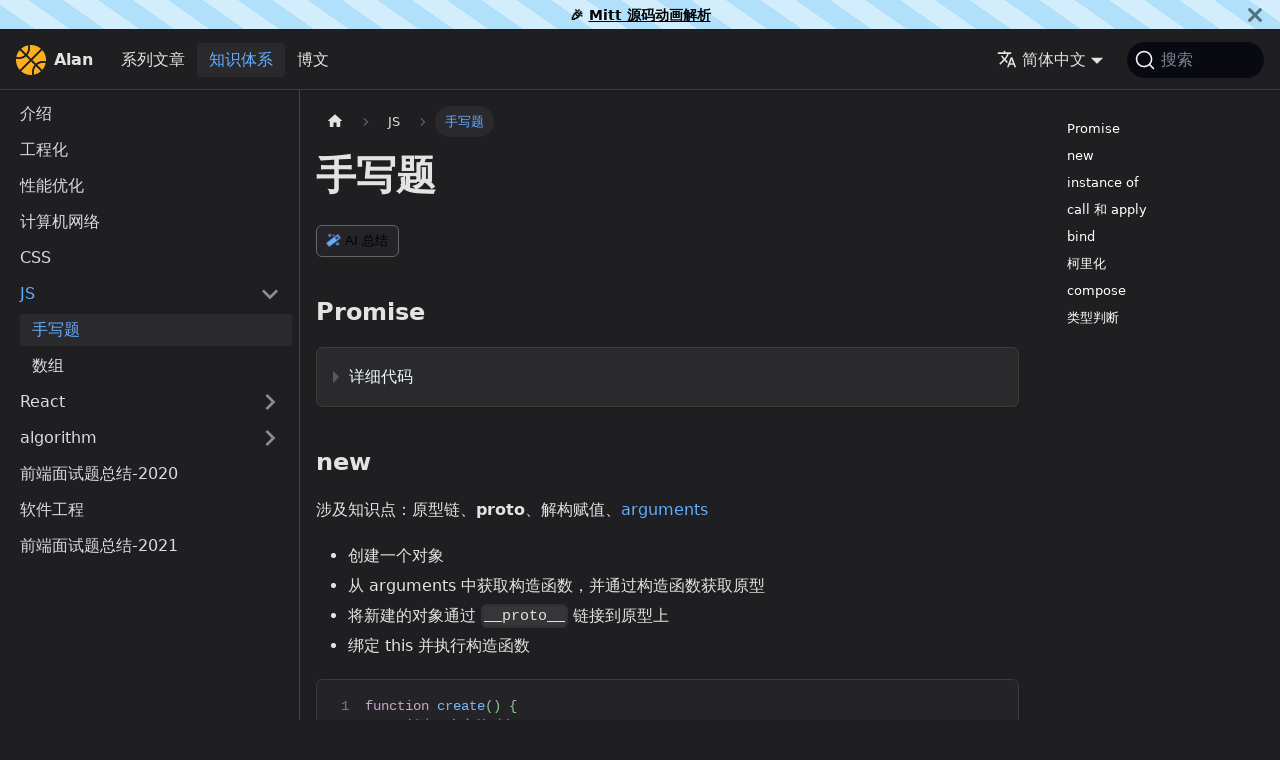

--- FILE ---
content_type: text/html; charset=utf-8
request_url: https://www.alanwang.site/posts/knowledge-system/JS/hand-write
body_size: 14560
content:
<!doctype html>
<html lang="zh-Hans" dir="ltr" class="docs-wrapper plugin-docs plugin-id-default docs-version-current docs-doc-page docs-doc-id-knowledge-system/JS/手写题" data-has-hydrated="false">
<head>
<meta charset="UTF-8">
<meta name="generator" content="Docusaurus v3.1.0">
<title data-rh="true">手写题 | Alan Wang</title><meta data-rh="true" name="viewport" content="width=device-width,initial-scale=1"><meta data-rh="true" name="twitter:card" content="summary_large_image"><meta data-rh="true" property="og:url" content="https://www.alanwang.site/posts/knowledge-system/JS/hand-write"><meta data-rh="true" property="og:locale" content="zh_Hans"><meta data-rh="true" property="og:locale:alternate" content="en"><meta data-rh="true" name="docusaurus_locale" content="zh-Hans"><meta data-rh="true" name="docsearch:language" content="zh-Hans"><meta data-rh="true" name="docusaurus_version" content="current"><meta data-rh="true" name="docusaurus_tag" content="docs-default-current"><meta data-rh="true" name="docsearch:version" content="current"><meta data-rh="true" name="docsearch:docusaurus_tag" content="docs-default-current"><meta data-rh="true" property="og:title" content="手写题 | Alan Wang"><meta data-rh="true" name="description" content="前端面试总结的 js 手写题"><meta data-rh="true" property="og:description" content="前端面试总结的 js 手写题"><meta data-rh="true" name="keywords" content="前端知识体系"><link data-rh="true" rel="icon" href="/img/favicon.ico"><link data-rh="true" rel="canonical" href="https://www.alanwang.site/posts/knowledge-system/JS/hand-write"><link data-rh="true" rel="alternate" href="https://www.alanwang.site/posts/knowledge-system/JS/hand-write" hreflang="zh-Hans"><link data-rh="true" rel="alternate" href="https://www.alanwang.site/en/posts/knowledge-system/JS/hand-write" hreflang="en"><link data-rh="true" rel="alternate" href="https://www.alanwang.site/posts/knowledge-system/JS/hand-write" hreflang="x-default"><link data-rh="true" rel="preconnect" href="https://3ADKUPU1LI-dsn.algolia.net" crossorigin="anonymous"><link rel="preconnect" href="https://www.google-analytics.com">
<link rel="preconnect" href="https://www.googletagmanager.com">
<script async src="https://www.googletagmanager.com/gtag/js?id=G-B7NWL5SZ52"></script>
<script>function gtag(){dataLayer.push(arguments)}window.dataLayer=window.dataLayer||[],gtag("js",new Date),gtag("config","G-B7NWL5SZ52",{})</script>


<link rel="search" type="application/opensearchdescription+xml" title="Alan Wang" href="/opensearch.xml">


<link rel="alternate" type="application/rss+xml" href="/blog/rss.xml" title="Alan Wang RSS Feed">
<link rel="alternate" type="application/atom+xml" href="/blog/atom.xml" title="Alan Wang Atom Feed">
<link rel="preconnect" href="https://analytics.alanwang.site">
<script defer="defer" src="https://analytics.alanwang.site/script.js" data-website-id="3c9011ac-8d0f-4d31-a658-8b3806e3d5d4"></script>

          <script>!function(t,e,n,c,a,i,r){t[n]=t[n]||function(){(t[n].q=t[n].q||[]).push(arguments)},(i=e.createElement(c)).async=1,i.src="https://www.clarity.ms/tag/hgij2vfn86",(r=e.getElementsByTagName(c)[0]).parentNode.insertBefore(i,r)}(window,document,"clarity","script")</script><link rel="stylesheet" href="/assets/css/styles.06027fbc.css">
<script src="/assets/js/runtime~main.57fdf50b.js" defer="defer"></script>
<script src="/assets/js/main.933c5316.js" defer="defer"></script>
</head>
<body class="navigation-with-keyboard">
<script>!function(){function t(t){document.documentElement.setAttribute("data-theme",t)}var e=function(){try{return new URLSearchParams(window.location.search).get("docusaurus-theme")}catch(t){}}()||function(){try{return localStorage.getItem("theme")}catch(t){}}();t(null!==e?e:"dark")}(),function(){try{const a=new URLSearchParams(window.location.search).entries();for(var[t,e]of a)if(t.startsWith("docusaurus-data-")){var n=t.replace("docusaurus-data-","data-");document.documentElement.setAttribute(n,e)}}catch(t){}}(),document.documentElement.setAttribute("data-announcement-bar-initially-dismissed",function(){try{return"true"===localStorage.getItem("docusaurus.announcement.dismiss")}catch(t){}return!1}())</script><div id="__docusaurus"><div role="region" aria-label="跳到主要内容"><a class="skipToContent_fXgn" href="#__docusaurus_skipToContent_fallback">跳到主要内容</a></div><div class="announcementBar_mb4j" role="banner"><div class="announcementBarPlaceholder_vyr4"></div><div class="content_knG7 announcementBarContent_xLdY">🎉 <a rel="noopener noreferrer" href="/posts/source-analysis/mitt">Mitt 源码动画解析</a></div><button type="button" aria-label="关闭" class="clean-btn close closeButton_CVFx announcementBarClose_gvF7"><svg viewBox="0 0 15 15" width="14" height="14"><g stroke="currentColor" stroke-width="3.1"><path d="M.75.75l13.5 13.5M14.25.75L.75 14.25"></path></g></svg></button></div><nav aria-label="主导航" class="navbar navbar--fixed-top"><div class="navbar__inner"><div class="navbar__items"><button aria-label="切换导航栏" aria-expanded="false" class="navbar__toggle clean-btn" type="button"><svg width="30" height="30" viewBox="0 0 30 30" aria-hidden="true"><path stroke="currentColor" stroke-linecap="round" stroke-miterlimit="10" stroke-width="2" d="M4 7h22M4 15h22M4 23h22"></path></svg></button><a class="navbar__brand" href="/"><div class="navbar__logo"><img src="/img/logo.svg" alt="Alan|前端博客" class="themedComponent_mlkZ themedComponent--light_NVdE" width="30"><img src="/img/logo.svg" alt="Alan|前端博客" class="themedComponent_mlkZ themedComponent--dark_xIcU" width="30"></div><b class="navbar__title text--truncate">Alan</b></a><a class="navbar__item navbar__link" href="/posts/intro">系列文章</a><a aria-current="page" class="navbar__item navbar__link navbar__link--active" href="/posts/knowledge-system/intro">知识体系</a><a class="navbar__item navbar__link" href="/blog">博文</a></div><div class="navbar__items navbar__items--right"><div class="navbar__item dropdown dropdown--hoverable dropdown--right"><a href="#" aria-haspopup="true" aria-expanded="false" role="button" class="navbar__link"><svg viewBox="0 0 24 24" width="20" height="20" aria-hidden="true" class="iconLanguage_nlXk"><path fill="currentColor" d="M12.87 15.07l-2.54-2.51.03-.03c1.74-1.94 2.98-4.17 3.71-6.53H17V4h-7V2H8v2H1v1.99h11.17C11.5 7.92 10.44 9.75 9 11.35 8.07 10.32 7.3 9.19 6.69 8h-2c.73 1.63 1.73 3.17 2.98 4.56l-5.09 5.02L4 19l5-5 3.11 3.11.76-2.04zM18.5 10h-2L12 22h2l1.12-3h4.75L21 22h2l-4.5-12zm-2.62 7l1.62-4.33L19.12 17h-3.24z"></path></svg>简体中文</a><ul class="dropdown__menu"><li><a href="/posts/knowledge-system/JS/hand-write" target="_self" rel="noopener noreferrer" class="dropdown__link dropdown__link--active" lang="zh-Hans">简体中文</a></li><li><a href="/en/posts/knowledge-system/JS/hand-write" target="_self" rel="noopener noreferrer" class="dropdown__link" lang="en">English</a></li></ul></div><div class="navbarSearchContainer_Bca1"><button type="button" class="DocSearch DocSearch-Button" aria-label="搜索"><span class="DocSearch-Button-Container"><svg width="20" height="20" class="DocSearch-Search-Icon" viewBox="0 0 20 20"><path d="M14.386 14.386l4.0877 4.0877-4.0877-4.0877c-2.9418 2.9419-7.7115 2.9419-10.6533 0-2.9419-2.9418-2.9419-7.7115 0-10.6533 2.9418-2.9419 7.7115-2.9419 10.6533 0 2.9419 2.9418 2.9419 7.7115 0 10.6533z" stroke="currentColor" fill="none" fill-rule="evenodd" stroke-linecap="round" stroke-linejoin="round"></path></svg><span class="DocSearch-Button-Placeholder">搜索</span></span><span class="DocSearch-Button-Keys"></span></button></div></div></div><div role="presentation" class="navbar-sidebar__backdrop"></div></nav><div id="__docusaurus_skipToContent_fallback" class="main-wrapper mainWrapper_z2l0"><div class="docsWrapper_hBAB"><button aria-label="回到顶部" class="clean-btn theme-back-to-top-button backToTopButton_sjWU" type="button"></button><div class="docRoot_UBD9"><aside class="theme-doc-sidebar-container docSidebarContainer_YfHR"><div class="sidebarViewport_aRkj"><div class="sidebar_njMd"><nav aria-label="文档侧边栏" class="menu thin-scrollbar menu_SIkG menuWithAnnouncementBar_GW3s"><ul class="theme-doc-sidebar-menu menu__list"><li class="theme-doc-sidebar-item-link theme-doc-sidebar-item-link-level-1 menu__list-item"><a class="menu__link" href="/posts/knowledge-system/intro">介绍</a></li><li class="theme-doc-sidebar-item-link theme-doc-sidebar-item-link-level-1 menu__list-item"><a class="menu__link" href="/posts/knowledge-system/engineering">工程化</a></li><li class="theme-doc-sidebar-item-link theme-doc-sidebar-item-link-level-1 menu__list-item"><a class="menu__link" href="/posts/knowledge-system/performance">性能优化</a></li><li class="theme-doc-sidebar-item-link theme-doc-sidebar-item-link-level-1 menu__list-item"><a class="menu__link" href="/posts/knowledge-system/network">计算机网络</a></li><li class="theme-doc-sidebar-item-link theme-doc-sidebar-item-link-level-1 menu__list-item"><a class="menu__link" href="/posts/knowledge-system/css">CSS</a></li><li class="theme-doc-sidebar-item-category theme-doc-sidebar-item-category-level-1 menu__list-item"><div class="menu__list-item-collapsible"><a class="menu__link menu__link--sublist menu__link--sublist-caret menu__link--active" aria-expanded="true" href="/posts/knowledge-system/JS/hand-write">JS</a></div><ul style="display:block;overflow:visible;height:auto" class="menu__list"><li class="theme-doc-sidebar-item-link theme-doc-sidebar-item-link-level-2 menu__list-item"><a class="menu__link menu__link--active" aria-current="page" tabindex="0" href="/posts/knowledge-system/JS/hand-write">手写题</a></li><li class="theme-doc-sidebar-item-link theme-doc-sidebar-item-link-level-2 menu__list-item"><a class="menu__link" tabindex="0" href="/posts/knowledge-system/JS/array">数组</a></li></ul></li><li class="theme-doc-sidebar-item-category theme-doc-sidebar-item-category-level-1 menu__list-item menu__list-item--collapsed"><div class="menu__list-item-collapsible"><a class="menu__link menu__link--sublist menu__link--sublist-caret" aria-expanded="false" href="/posts/knowledge-system/React/react-ecology">React</a></div></li><li class="theme-doc-sidebar-item-category theme-doc-sidebar-item-category-level-1 menu__list-item menu__list-item--collapsed"><div class="menu__list-item-collapsible"><a class="menu__link menu__link--sublist menu__link--sublist-caret" aria-expanded="false" href="/posts/knowledge-system/algorithm/hash">algorithm</a></div></li><li class="theme-doc-sidebar-item-link theme-doc-sidebar-item-link-level-1 menu__list-item"><a class="menu__link" href="/posts/knowledge-system/interview-summary-2020">前端面试题总结-2020</a></li><li class="theme-doc-sidebar-item-link theme-doc-sidebar-item-link-level-1 menu__list-item"><a class="menu__link" href="/posts/knowledge-system/SE">软件工程</a></li><li class="theme-doc-sidebar-item-link theme-doc-sidebar-item-link-level-1 menu__list-item"><a class="menu__link" href="/posts/knowledge-system/interview-summary-2021">前端面试题总结-2021</a></li></ul></nav></div></div></aside><main class="docMainContainer_TBSr"><div class="container padding-top--md padding-bottom--lg"><div class="row"><div class="col docItemCol_z5aJ"><div class="docItemContainer_c0TR"><article><nav class="theme-doc-breadcrumbs breadcrumbsContainer_Z_bl" aria-label="页面路径"><ul class="breadcrumbs" itemscope="" itemtype="https://schema.org/BreadcrumbList"><li class="breadcrumbs__item"><a aria-label="主页面" class="breadcrumbs__link" href="/"><svg viewBox="0 0 24 24" class="breadcrumbHomeIcon_YNFT"><path d="M10 19v-5h4v5c0 .55.45 1 1 1h3c.55 0 1-.45 1-1v-7h1.7c.46 0 .68-.57.33-.87L12.67 3.6c-.38-.34-.96-.34-1.34 0l-8.36 7.53c-.34.3-.13.87.33.87H5v7c0 .55.45 1 1 1h3c.55 0 1-.45 1-1z" fill="currentColor"></path></svg></a></li><li class="breadcrumbs__item"><span class="breadcrumbs__link">JS</span><meta itemprop="position" content="1"></li><li itemscope="" itemprop="itemListElement" itemtype="https://schema.org/ListItem" class="breadcrumbs__item breadcrumbs__item--active"><span class="breadcrumbs__link" itemprop="name">手写题</span><meta itemprop="position" content="2"></li></ul></nav><div class="tocCollapsible_ETCw theme-doc-toc-mobile tocMobile_ITEo"><button type="button" class="clean-btn tocCollapsibleButton_TO0P">本页总览</button></div><div class="theme-doc-markdown markdown"><header><h1>手写题</h1></header><div class="ai-summary"><button data-umami-event="ai-summary" class="ai-summary-button"><svg stroke="currentColor" fill="currentColor" stroke-width="0" viewBox="0 0 512 512" color="#66adff" style="color:#66adff" height="1em" width="1em" xmlns="http://www.w3.org/2000/svg"><path d="M224 96l16-32 32-16-32-16-16-32-16 32-32 16 32 16 16 32zM80 160l26.66-53.33L160 80l-53.34-26.67L80 0 53.34 53.33 0 80l53.34 26.67L80 160zm352 128l-26.66 53.33L352 368l53.34 26.67L432 448l26.66-53.33L512 368l-53.34-26.67L432 288zm70.62-193.77L417.77 9.38C411.53 3.12 403.34 0 395.15 0c-8.19 0-16.38 3.12-22.63 9.38L9.38 372.52c-12.5 12.5-12.5 32.76 0 45.25l84.85 84.85c6.25 6.25 14.44 9.37 22.62 9.37 8.19 0 16.38-3.12 22.63-9.37l363.14-363.15c12.5-12.48 12.5-32.75 0-45.24zM359.45 203.46l-50.91-50.91 86.6-86.6 50.91 50.91-86.6 86.6z"></path></svg><span>AI 总结</span></button></div><h2 class="anchor anchorWithStickyNavbar_LWe7" id="promise">Promise<a href="#promise" class="hash-link" aria-label="Promise的直接链接" title="Promise的直接链接">​</a></h2>
<details class="details_lb9f alert alert--info details_b_Ee" data-collapsed="true"><summary>详细代码</summary><div><div class="collapsibleContent_i85q"><div class="language-js codeBlockContainer_Ckt0 theme-code-block" style="--prism-background-color:#282c34;--prism-color:#ffffff"><div class="codeBlockContent_m3Ux"><pre tabindex="0" class="prism-code language-js codeBlock_qGQc thin-scrollbar" style="background-color:#282c34;color:#ffffff"><code class="codeBlockLines_p187 codeBlockLinesWithNumbering_OFgW"><span class="token-line codeLine_lJS_" style="color:#ffffff"><span class="codeLineNumber_Tfdd"></span><span class="codeLineContent_feaV"><span class="token keyword" style="color:#c5a5c5">const</span><span class="token plain"> </span><span class="token constant" style="color:#5a9bcf">PENDING</span><span class="token plain"> </span><span class="token operator" style="color:#d7deea">=</span><span class="token plain"> </span><span class="token string" style="color:#8dc891">&#x27;pending&#x27;</span><span class="token punctuation" style="color:#8dc891">;</span><span class="token plain"></span></span><br></span><span class="token-line codeLine_lJS_" style="color:#ffffff"><span class="codeLineNumber_Tfdd"></span><span class="codeLineContent_feaV"><span class="token plain"></span><span class="token keyword" style="color:#c5a5c5">const</span><span class="token plain"> </span><span class="token constant" style="color:#5a9bcf">FULFILLED</span><span class="token plain"> </span><span class="token operator" style="color:#d7deea">=</span><span class="token plain"> </span><span class="token string" style="color:#8dc891">&#x27;fulfilled&#x27;</span><span class="token punctuation" style="color:#8dc891">;</span><span class="token plain"></span></span><br></span><span class="token-line codeLine_lJS_" style="color:#ffffff"><span class="codeLineNumber_Tfdd"></span><span class="codeLineContent_feaV"><span class="token plain"></span><span class="token keyword" style="color:#c5a5c5">const</span><span class="token plain"> </span><span class="token constant" style="color:#5a9bcf">REJECTED</span><span class="token plain"> </span><span class="token operator" style="color:#d7deea">=</span><span class="token plain"> </span><span class="token string" style="color:#8dc891">&#x27;rejected&#x27;</span><span class="token punctuation" style="color:#8dc891">;</span><span class="token plain"></span></span><br></span><span class="token-line codeLine_lJS_" style="color:#ffffff"><span class="codeLineNumber_Tfdd"></span><span class="codeLineContent_feaV"><span class="token plain" style="display:inline-block"></span></span><br></span><span class="token-line codeLine_lJS_" style="color:#ffffff"><span class="codeLineNumber_Tfdd"></span><span class="codeLineContent_feaV"><span class="token plain"></span><span class="token keyword" style="color:#c5a5c5">class</span><span class="token plain"> </span><span class="token class-name" style="color:#FAC863">MyPromise</span><span class="token plain"> </span><span class="token punctuation" style="color:#8dc891">{</span><span class="token plain"></span></span><br></span><span class="token-line codeLine_lJS_" style="color:#ffffff"><span class="codeLineNumber_Tfdd"></span><span class="codeLineContent_feaV"><span class="token plain">  status </span><span class="token operator" style="color:#d7deea">=</span><span class="token plain"> </span><span class="token constant" style="color:#5a9bcf">PENDING</span><span class="token punctuation" style="color:#8dc891">;</span><span class="token plain"></span></span><br></span><span class="token-line codeLine_lJS_" style="color:#ffffff"><span class="codeLineNumber_Tfdd"></span><span class="codeLineContent_feaV"><span class="token plain" style="display:inline-block"></span></span><br></span><span class="token-line codeLine_lJS_" style="color:#ffffff"><span class="codeLineNumber_Tfdd"></span><span class="codeLineContent_feaV"><span class="token plain">  value </span><span class="token operator" style="color:#d7deea">=</span><span class="token plain"> </span><span class="token keyword null nil" style="color:#c5a5c5">null</span><span class="token punctuation" style="color:#8dc891">;</span><span class="token plain"></span></span><br></span><span class="token-line codeLine_lJS_" style="color:#ffffff"><span class="codeLineNumber_Tfdd"></span><span class="codeLineContent_feaV"><span class="token plain" style="display:inline-block"></span></span><br></span><span class="token-line codeLine_lJS_" style="color:#ffffff"><span class="codeLineNumber_Tfdd"></span><span class="codeLineContent_feaV"><span class="token plain">  reason </span><span class="token operator" style="color:#d7deea">=</span><span class="token plain"> </span><span class="token keyword null nil" style="color:#c5a5c5">null</span><span class="token punctuation" style="color:#8dc891">;</span><span class="token plain"></span></span><br></span><span class="token-line codeLine_lJS_" style="color:#ffffff"><span class="codeLineNumber_Tfdd"></span><span class="codeLineContent_feaV"><span class="token plain" style="display:inline-block"></span></span><br></span><span class="token-line codeLine_lJS_" style="color:#ffffff"><span class="codeLineNumber_Tfdd"></span><span class="codeLineContent_feaV"><span class="token plain">  </span><span class="token comment" style="color:#999999">// 用来存储成功、失败回调函数</span><span class="token plain"></span></span><br></span><span class="token-line codeLine_lJS_" style="color:#ffffff"><span class="codeLineNumber_Tfdd"></span><span class="codeLineContent_feaV"><span class="token plain">  onFulfilledCallbacks </span><span class="token operator" style="color:#d7deea">=</span><span class="token plain"> </span><span class="token punctuation" style="color:#8dc891">[</span><span class="token punctuation" style="color:#8dc891">]</span><span class="token punctuation" style="color:#8dc891">;</span><span class="token plain"></span></span><br></span><span class="token-line codeLine_lJS_" style="color:#ffffff"><span class="codeLineNumber_Tfdd"></span><span class="codeLineContent_feaV"><span class="token plain">  onRejectedCallbacks </span><span class="token operator" style="color:#d7deea">=</span><span class="token plain"> </span><span class="token punctuation" style="color:#8dc891">[</span><span class="token punctuation" style="color:#8dc891">]</span><span class="token punctuation" style="color:#8dc891">;</span><span class="token plain"></span></span><br></span><span class="token-line codeLine_lJS_" style="color:#ffffff"><span class="codeLineNumber_Tfdd"></span><span class="codeLineContent_feaV"><span class="token plain" style="display:inline-block"></span></span><br></span><span class="token-line codeLine_lJS_" style="color:#ffffff"><span class="codeLineNumber_Tfdd"></span><span class="codeLineContent_feaV"><span class="token plain">  </span><span class="token function" style="color:#79b6f2">constructor</span><span class="token punctuation" style="color:#8dc891">(</span><span class="token parameter">executor</span><span class="token punctuation" style="color:#8dc891">)</span><span class="token plain"> </span><span class="token punctuation" style="color:#8dc891">{</span><span class="token plain"></span></span><br></span><span class="token-line codeLine_lJS_" style="color:#ffffff"><span class="codeLineNumber_Tfdd"></span><span class="codeLineContent_feaV"><span class="token plain">    </span><span class="token keyword control-flow" style="color:#c5a5c5">try</span><span class="token plain"> </span><span class="token punctuation" style="color:#8dc891">{</span><span class="token plain"></span></span><br></span><span class="token-line codeLine_lJS_" style="color:#ffffff"><span class="codeLineNumber_Tfdd"></span><span class="codeLineContent_feaV"><span class="token plain">      </span><span class="token function" style="color:#79b6f2">executor</span><span class="token punctuation" style="color:#8dc891">(</span><span class="token keyword" style="color:#c5a5c5">this</span><span class="token punctuation" style="color:#8dc891">.</span><span class="token property-access">_resolve</span><span class="token punctuation" style="color:#8dc891">,</span><span class="token plain"> </span><span class="token keyword" style="color:#c5a5c5">this</span><span class="token punctuation" style="color:#8dc891">.</span><span class="token property-access">_reject</span><span class="token punctuation" style="color:#8dc891">)</span><span class="token punctuation" style="color:#8dc891">;</span><span class="token plain"></span></span><br></span><span class="token-line codeLine_lJS_" style="color:#ffffff"><span class="codeLineNumber_Tfdd"></span><span class="codeLineContent_feaV"><span class="token plain">    </span><span class="token punctuation" style="color:#8dc891">}</span><span class="token plain"> </span><span class="token keyword control-flow" style="color:#c5a5c5">catch</span><span class="token plain"> </span><span class="token punctuation" style="color:#8dc891">(</span><span class="token plain">error</span><span class="token punctuation" style="color:#8dc891">)</span><span class="token plain"> </span><span class="token punctuation" style="color:#8dc891">{</span><span class="token plain"></span></span><br></span><span class="token-line codeLine_lJS_" style="color:#ffffff"><span class="codeLineNumber_Tfdd"></span><span class="codeLineContent_feaV"><span class="token plain">      </span><span class="token keyword" style="color:#c5a5c5">this</span><span class="token punctuation" style="color:#8dc891">.</span><span class="token method function property-access" style="color:#79b6f2">_reject</span><span class="token punctuation" style="color:#8dc891">(</span><span class="token plain">error</span><span class="token punctuation" style="color:#8dc891">)</span><span class="token punctuation" style="color:#8dc891">;</span><span class="token plain"></span></span><br></span><span class="token-line codeLine_lJS_" style="color:#ffffff"><span class="codeLineNumber_Tfdd"></span><span class="codeLineContent_feaV"><span class="token plain">    </span><span class="token punctuation" style="color:#8dc891">}</span><span class="token plain"></span></span><br></span><span class="token-line codeLine_lJS_" style="color:#ffffff"><span class="codeLineNumber_Tfdd"></span><span class="codeLineContent_feaV"><span class="token plain">  </span><span class="token punctuation" style="color:#8dc891">}</span><span class="token plain"></span></span><br></span><span class="token-line codeLine_lJS_" style="color:#ffffff"><span class="codeLineNumber_Tfdd"></span><span class="codeLineContent_feaV"><span class="token plain" style="display:inline-block"></span></span><br></span><span class="token-line codeLine_lJS_" style="color:#ffffff"><span class="codeLineNumber_Tfdd"></span><span class="codeLineContent_feaV"><span class="token plain">  </span><span class="token keyword" style="color:#c5a5c5">static</span><span class="token plain"> </span><span class="token function-variable function" style="color:#79b6f2">resolve</span><span class="token plain"> </span><span class="token operator" style="color:#d7deea">=</span><span class="token plain"> </span><span class="token parameter">p</span><span class="token plain"> </span><span class="token arrow operator" style="color:#d7deea">=&gt;</span><span class="token plain"> </span><span class="token punctuation" style="color:#8dc891">{</span><span class="token plain"></span></span><br></span><span class="token-line codeLine_lJS_" style="color:#ffffff"><span class="codeLineNumber_Tfdd"></span><span class="codeLineContent_feaV"><span class="token plain">    </span><span class="token keyword control-flow" style="color:#c5a5c5">if</span><span class="token plain"> </span><span class="token punctuation" style="color:#8dc891">(</span><span class="token plain">p </span><span class="token keyword" style="color:#c5a5c5">instanceof</span><span class="token plain"> </span><span class="token class-name" style="color:#FAC863">MyPromise</span><span class="token punctuation" style="color:#8dc891">)</span><span class="token plain"> </span><span class="token punctuation" style="color:#8dc891">{</span><span class="token plain"></span></span><br></span><span class="token-line codeLine_lJS_" style="color:#ffffff"><span class="codeLineNumber_Tfdd"></span><span class="codeLineContent_feaV"><span class="token plain">      </span><span class="token keyword control-flow" style="color:#c5a5c5">return</span><span class="token plain"> p</span><span class="token punctuation" style="color:#8dc891">;</span><span class="token plain"></span></span><br></span><span class="token-line codeLine_lJS_" style="color:#ffffff"><span class="codeLineNumber_Tfdd"></span><span class="codeLineContent_feaV"><span class="token plain">    </span><span class="token punctuation" style="color:#8dc891">}</span><span class="token plain"></span></span><br></span><span class="token-line codeLine_lJS_" style="color:#ffffff"><span class="codeLineNumber_Tfdd"></span><span class="codeLineContent_feaV"><span class="token plain" style="display:inline-block"></span></span><br></span><span class="token-line codeLine_lJS_" style="color:#ffffff"><span class="codeLineNumber_Tfdd"></span><span class="codeLineContent_feaV"><span class="token plain">    </span><span class="token keyword control-flow" style="color:#c5a5c5">return</span><span class="token plain"> </span><span class="token keyword" style="color:#c5a5c5">new</span><span class="token plain"> </span><span class="token class-name" style="color:#FAC863">MyPromise</span><span class="token punctuation" style="color:#8dc891">(</span><span class="token parameter">resolve</span><span class="token plain"> </span><span class="token arrow operator" style="color:#d7deea">=&gt;</span><span class="token plain"> </span><span class="token punctuation" style="color:#8dc891">{</span><span class="token plain"></span></span><br></span><span class="token-line codeLine_lJS_" style="color:#ffffff"><span class="codeLineNumber_Tfdd"></span><span class="codeLineContent_feaV"><span class="token plain">      </span><span class="token function" style="color:#79b6f2">resolve</span><span class="token punctuation" style="color:#8dc891">(</span><span class="token plain">p</span><span class="token punctuation" style="color:#8dc891">)</span><span class="token punctuation" style="color:#8dc891">;</span><span class="token plain"></span></span><br></span><span class="token-line codeLine_lJS_" style="color:#ffffff"><span class="codeLineNumber_Tfdd"></span><span class="codeLineContent_feaV"><span class="token plain">    </span><span class="token punctuation" style="color:#8dc891">}</span><span class="token punctuation" style="color:#8dc891">)</span><span class="token punctuation" style="color:#8dc891">;</span><span class="token plain"></span></span><br></span><span class="token-line codeLine_lJS_" style="color:#ffffff"><span class="codeLineNumber_Tfdd"></span><span class="codeLineContent_feaV"><span class="token plain">  </span><span class="token punctuation" style="color:#8dc891">}</span><span class="token punctuation" style="color:#8dc891">;</span><span class="token plain"></span></span><br></span><span class="token-line codeLine_lJS_" style="color:#ffffff"><span class="codeLineNumber_Tfdd"></span><span class="codeLineContent_feaV"><span class="token plain" style="display:inline-block"></span></span><br></span><span class="token-line codeLine_lJS_" style="color:#ffffff"><span class="codeLineNumber_Tfdd"></span><span class="codeLineContent_feaV"><span class="token plain">  </span><span class="token keyword" style="color:#c5a5c5">static</span><span class="token plain"> </span><span class="token function-variable function" style="color:#79b6f2">reject</span><span class="token plain"> </span><span class="token operator" style="color:#d7deea">=</span><span class="token plain"> </span><span class="token parameter">reason</span><span class="token plain"> </span><span class="token arrow operator" style="color:#d7deea">=&gt;</span><span class="token plain"> </span><span class="token punctuation" style="color:#8dc891">{</span><span class="token plain"></span></span><br></span><span class="token-line codeLine_lJS_" style="color:#ffffff"><span class="codeLineNumber_Tfdd"></span><span class="codeLineContent_feaV"><span class="token plain">    </span><span class="token keyword control-flow" style="color:#c5a5c5">return</span><span class="token plain"> </span><span class="token keyword" style="color:#c5a5c5">new</span><span class="token plain"> </span><span class="token class-name" style="color:#FAC863">MyPromise</span><span class="token punctuation" style="color:#8dc891">(</span><span class="token punctuation" style="color:#8dc891">(</span><span class="token parameter">resolve</span><span class="token parameter punctuation" style="color:#8dc891">,</span><span class="token parameter"> reject</span><span class="token punctuation" style="color:#8dc891">)</span><span class="token plain"> </span><span class="token arrow operator" style="color:#d7deea">=&gt;</span><span class="token plain"> </span><span class="token punctuation" style="color:#8dc891">{</span><span class="token plain"></span></span><br></span><span class="token-line codeLine_lJS_" style="color:#ffffff"><span class="codeLineNumber_Tfdd"></span><span class="codeLineContent_feaV"><span class="token plain">      </span><span class="token function" style="color:#79b6f2">reject</span><span class="token punctuation" style="color:#8dc891">(</span><span class="token plain">reason</span><span class="token punctuation" style="color:#8dc891">)</span><span class="token punctuation" style="color:#8dc891">;</span><span class="token plain"></span></span><br></span><span class="token-line codeLine_lJS_" style="color:#ffffff"><span class="codeLineNumber_Tfdd"></span><span class="codeLineContent_feaV"><span class="token plain">    </span><span class="token punctuation" style="color:#8dc891">}</span><span class="token punctuation" style="color:#8dc891">)</span><span class="token punctuation" style="color:#8dc891">;</span><span class="token plain"></span></span><br></span><span class="token-line codeLine_lJS_" style="color:#ffffff"><span class="codeLineNumber_Tfdd"></span><span class="codeLineContent_feaV"><span class="token plain">  </span><span class="token punctuation" style="color:#8dc891">}</span><span class="token punctuation" style="color:#8dc891">;</span><span class="token plain"></span></span><br></span><span class="token-line codeLine_lJS_" style="color:#ffffff"><span class="codeLineNumber_Tfdd"></span><span class="codeLineContent_feaV"><span class="token plain" style="display:inline-block"></span></span><br></span><span class="token-line codeLine_lJS_" style="color:#ffffff"><span class="codeLineNumber_Tfdd"></span><span class="codeLineContent_feaV"><span class="token plain">  </span><span class="token keyword" style="color:#c5a5c5">static</span><span class="token plain"> </span><span class="token function-variable function" style="color:#79b6f2">all</span><span class="token plain"> </span><span class="token operator" style="color:#d7deea">=</span><span class="token plain"> </span><span class="token parameter">promises</span><span class="token plain"> </span><span class="token arrow operator" style="color:#d7deea">=&gt;</span><span class="token plain"> </span><span class="token punctuation" style="color:#8dc891">{</span><span class="token plain"></span></span><br></span><span class="token-line codeLine_lJS_" style="color:#ffffff"><span class="codeLineNumber_Tfdd"></span><span class="codeLineContent_feaV"><span class="token plain">    </span><span class="token keyword control-flow" style="color:#c5a5c5">return</span><span class="token plain"> </span><span class="token keyword" style="color:#c5a5c5">new</span><span class="token plain"> </span><span class="token class-name" style="color:#FAC863">MyPromise</span><span class="token punctuation" style="color:#8dc891">(</span><span class="token punctuation" style="color:#8dc891">(</span><span class="token parameter">resolve</span><span class="token parameter punctuation" style="color:#8dc891">,</span><span class="token parameter"> reject</span><span class="token punctuation" style="color:#8dc891">)</span><span class="token plain"> </span><span class="token arrow operator" style="color:#d7deea">=&gt;</span><span class="token plain"> </span><span class="token punctuation" style="color:#8dc891">{</span><span class="token plain"></span></span><br></span><span class="token-line codeLine_lJS_" style="color:#ffffff"><span class="codeLineNumber_Tfdd"></span><span class="codeLineContent_feaV"><span class="token plain">      </span><span class="token keyword" style="color:#c5a5c5">let</span><span class="token plain"> result </span><span class="token operator" style="color:#d7deea">=</span><span class="token plain"> </span><span class="token punctuation" style="color:#8dc891">[</span><span class="token punctuation" style="color:#8dc891">]</span><span class="token punctuation" style="color:#8dc891">;</span><span class="token plain"></span></span><br></span><span class="token-line codeLine_lJS_" style="color:#ffffff"><span class="codeLineNumber_Tfdd"></span><span class="codeLineContent_feaV"><span class="token plain">      </span><span class="token keyword" style="color:#c5a5c5">let</span><span class="token plain"> resolvedCount </span><span class="token operator" style="color:#d7deea">=</span><span class="token plain"> </span><span class="token number" style="color:#5a9bcf">0</span><span class="token punctuation" style="color:#8dc891">;</span><span class="token plain"></span></span><br></span><span class="token-line codeLine_lJS_" style="color:#ffffff"><span class="codeLineNumber_Tfdd"></span><span class="codeLineContent_feaV"><span class="token plain" style="display:inline-block"></span></span><br></span><span class="token-line codeLine_lJS_" style="color:#ffffff"><span class="codeLineNumber_Tfdd"></span><span class="codeLineContent_feaV"><span class="token plain">      promises</span><span class="token punctuation" style="color:#8dc891">.</span><span class="token method function property-access" style="color:#79b6f2">forEach</span><span class="token punctuation" style="color:#8dc891">(</span><span class="token punctuation" style="color:#8dc891">(</span><span class="token parameter">promise</span><span class="token parameter punctuation" style="color:#8dc891">,</span><span class="token parameter"> index</span><span class="token punctuation" style="color:#8dc891">)</span><span class="token plain"> </span><span class="token arrow operator" style="color:#d7deea">=&gt;</span><span class="token plain"> </span><span class="token punctuation" style="color:#8dc891">{</span><span class="token plain"></span></span><br></span><span class="token-line codeLine_lJS_" style="color:#ffffff"><span class="codeLineNumber_Tfdd"></span><span class="codeLineContent_feaV"><span class="token plain">        promise</span><span class="token punctuation" style="color:#8dc891">.</span><span class="token method function property-access" style="color:#79b6f2">then</span><span class="token punctuation" style="color:#8dc891">(</span><span class="token plain"></span></span><br></span><span class="token-line codeLine_lJS_" style="color:#ffffff"><span class="codeLineNumber_Tfdd"></span><span class="codeLineContent_feaV"><span class="token plain">          </span><span class="token parameter">res</span><span class="token plain"> </span><span class="token arrow operator" style="color:#d7deea">=&gt;</span><span class="token plain"> </span><span class="token punctuation" style="color:#8dc891">{</span><span class="token plain"></span></span><br></span><span class="token-line codeLine_lJS_" style="color:#ffffff"><span class="codeLineNumber_Tfdd"></span><span class="codeLineContent_feaV"><span class="token plain">            result</span><span class="token punctuation" style="color:#8dc891">[</span><span class="token plain">index</span><span class="token punctuation" style="color:#8dc891">]</span><span class="token plain"> </span><span class="token operator" style="color:#d7deea">=</span><span class="token plain"> res</span><span class="token punctuation" style="color:#8dc891">;</span><span class="token plain"></span></span><br></span><span class="token-line codeLine_lJS_" style="color:#ffffff"><span class="codeLineNumber_Tfdd"></span><span class="codeLineContent_feaV"><span class="token plain">            resolvedCount</span><span class="token operator" style="color:#d7deea">++</span><span class="token punctuation" style="color:#8dc891">;</span><span class="token plain"></span></span><br></span><span class="token-line codeLine_lJS_" style="color:#ffffff"><span class="codeLineNumber_Tfdd"></span><span class="codeLineContent_feaV"><span class="token plain" style="display:inline-block"></span></span><br></span><span class="token-line codeLine_lJS_" style="color:#ffffff"><span class="codeLineNumber_Tfdd"></span><span class="codeLineContent_feaV"><span class="token plain">            resolvedCount </span><span class="token operator" style="color:#d7deea">===</span><span class="token plain"> promises</span><span class="token punctuation" style="color:#8dc891">.</span><span class="token property-access">length</span><span class="token plain"> </span><span class="token operator" style="color:#d7deea">&amp;&amp;</span><span class="token plain"> </span><span class="token function" style="color:#79b6f2">resolve</span><span class="token punctuation" style="color:#8dc891">(</span><span class="token plain">result</span><span class="token punctuation" style="color:#8dc891">)</span><span class="token punctuation" style="color:#8dc891">;</span><span class="token plain"></span></span><br></span><span class="token-line codeLine_lJS_" style="color:#ffffff"><span class="codeLineNumber_Tfdd"></span><span class="codeLineContent_feaV"><span class="token plain">          </span><span class="token punctuation" style="color:#8dc891">}</span><span class="token punctuation" style="color:#8dc891">,</span><span class="token plain"></span></span><br></span><span class="token-line codeLine_lJS_" style="color:#ffffff"><span class="codeLineNumber_Tfdd"></span><span class="codeLineContent_feaV"><span class="token plain">          </span><span class="token parameter">error</span><span class="token plain"> </span><span class="token arrow operator" style="color:#d7deea">=&gt;</span><span class="token plain"> </span><span class="token function" style="color:#79b6f2">reject</span><span class="token punctuation" style="color:#8dc891">(</span><span class="token plain">error</span><span class="token punctuation" style="color:#8dc891">)</span><span class="token plain"></span></span><br></span><span class="token-line codeLine_lJS_" style="color:#ffffff"><span class="codeLineNumber_Tfdd"></span><span class="codeLineContent_feaV"><span class="token plain">        </span><span class="token punctuation" style="color:#8dc891">)</span><span class="token punctuation" style="color:#8dc891">;</span><span class="token plain"></span></span><br></span><span class="token-line codeLine_lJS_" style="color:#ffffff"><span class="codeLineNumber_Tfdd"></span><span class="codeLineContent_feaV"><span class="token plain">      </span><span class="token punctuation" style="color:#8dc891">}</span><span class="token punctuation" style="color:#8dc891">)</span><span class="token punctuation" style="color:#8dc891">;</span><span class="token plain"></span></span><br></span><span class="token-line codeLine_lJS_" style="color:#ffffff"><span class="codeLineNumber_Tfdd"></span><span class="codeLineContent_feaV"><span class="token plain">    </span><span class="token punctuation" style="color:#8dc891">}</span><span class="token punctuation" style="color:#8dc891">)</span><span class="token punctuation" style="color:#8dc891">;</span><span class="token plain"></span></span><br></span><span class="token-line codeLine_lJS_" style="color:#ffffff"><span class="codeLineNumber_Tfdd"></span><span class="codeLineContent_feaV"><span class="token plain">  </span><span class="token punctuation" style="color:#8dc891">}</span><span class="token punctuation" style="color:#8dc891">;</span><span class="token plain"></span></span><br></span><span class="token-line codeLine_lJS_" style="color:#ffffff"><span class="codeLineNumber_Tfdd"></span><span class="codeLineContent_feaV"><span class="token plain" style="display:inline-block"></span></span><br></span><span class="token-line codeLine_lJS_" style="color:#ffffff"><span class="codeLineNumber_Tfdd"></span><span class="codeLineContent_feaV"><span class="token plain">  </span><span class="token keyword" style="color:#c5a5c5">static</span><span class="token plain"> </span><span class="token function-variable function" style="color:#79b6f2">allSettled</span><span class="token plain"> </span><span class="token operator" style="color:#d7deea">=</span><span class="token plain"> </span><span class="token parameter">promises</span><span class="token plain"> </span><span class="token arrow operator" style="color:#d7deea">=&gt;</span><span class="token plain"> </span><span class="token punctuation" style="color:#8dc891">{</span><span class="token plain"></span></span><br></span><span class="token-line codeLine_lJS_" style="color:#ffffff"><span class="codeLineNumber_Tfdd"></span><span class="codeLineContent_feaV"><span class="token plain">    </span><span class="token keyword" style="color:#c5a5c5">const</span><span class="token plain"> </span><span class="token function-variable function" style="color:#79b6f2">rejectHandler</span><span class="token plain"> </span><span class="token operator" style="color:#d7deea">=</span><span class="token plain"> </span><span class="token parameter">reason</span><span class="token plain"> </span><span class="token arrow operator" style="color:#d7deea">=&gt;</span><span class="token plain"> </span><span class="token punctuation" style="color:#8dc891">(</span><span class="token punctuation" style="color:#8dc891">{</span><span class="token plain"> </span><span class="token literal-property property" style="color:#5a9bcf">status</span><span class="token operator" style="color:#d7deea">:</span><span class="token plain"> </span><span class="token string" style="color:#8dc891">&#x27;rejected&#x27;</span><span class="token punctuation" style="color:#8dc891">,</span><span class="token plain"> reason </span><span class="token punctuation" style="color:#8dc891">}</span><span class="token punctuation" style="color:#8dc891">)</span><span class="token punctuation" style="color:#8dc891">;</span><span class="token plain"></span></span><br></span><span class="token-line codeLine_lJS_" style="color:#ffffff"><span class="codeLineNumber_Tfdd"></span><span class="codeLineContent_feaV"><span class="token plain">    </span><span class="token keyword" style="color:#c5a5c5">const</span><span class="token plain"> </span><span class="token function-variable function" style="color:#79b6f2">resolveHandler</span><span class="token plain"> </span><span class="token operator" style="color:#d7deea">=</span><span class="token plain"> </span><span class="token parameter">value</span><span class="token plain"> </span><span class="token arrow operator" style="color:#d7deea">=&gt;</span><span class="token plain"> </span><span class="token punctuation" style="color:#8dc891">(</span><span class="token punctuation" style="color:#8dc891">{</span><span class="token plain"> </span><span class="token literal-property property" style="color:#5a9bcf">status</span><span class="token operator" style="color:#d7deea">:</span><span class="token plain"> </span><span class="token string" style="color:#8dc891">&#x27;fulfilled&#x27;</span><span class="token punctuation" style="color:#8dc891">,</span><span class="token plain"> value </span><span class="token punctuation" style="color:#8dc891">}</span><span class="token punctuation" style="color:#8dc891">)</span><span class="token punctuation" style="color:#8dc891">;</span><span class="token plain"></span></span><br></span><span class="token-line codeLine_lJS_" style="color:#ffffff"><span class="codeLineNumber_Tfdd"></span><span class="codeLineContent_feaV"><span class="token plain" style="display:inline-block"></span></span><br></span><span class="token-line codeLine_lJS_" style="color:#ffffff"><span class="codeLineNumber_Tfdd"></span><span class="codeLineContent_feaV"><span class="token plain">    </span><span class="token keyword" style="color:#c5a5c5">const</span><span class="token plain"> convertedPromises </span><span class="token operator" style="color:#d7deea">=</span><span class="token plain"> promises</span><span class="token punctuation" style="color:#8dc891">.</span><span class="token method function property-access" style="color:#79b6f2">map</span><span class="token punctuation" style="color:#8dc891">(</span><span class="token parameter">p</span><span class="token plain"> </span><span class="token arrow operator" style="color:#d7deea">=&gt;</span><span class="token plain"></span></span><br></span><span class="token-line codeLine_lJS_" style="color:#ffffff"><span class="codeLineNumber_Tfdd"></span><span class="codeLineContent_feaV"><span class="token plain">      </span><span class="token known-class-name class-name" style="color:#FAC863">Promise</span><span class="token punctuation" style="color:#8dc891">.</span><span class="token method function property-access" style="color:#79b6f2">resolve</span><span class="token punctuation" style="color:#8dc891">(</span><span class="token plain">p</span><span class="token punctuation" style="color:#8dc891">)</span><span class="token punctuation" style="color:#8dc891">.</span><span class="token method function property-access" style="color:#79b6f2">then</span><span class="token punctuation" style="color:#8dc891">(</span><span class="token plain">resolveHandler</span><span class="token punctuation" style="color:#8dc891">,</span><span class="token plain"> rejectHandler</span><span class="token punctuation" style="color:#8dc891">)</span><span class="token plain"></span></span><br></span><span class="token-line codeLine_lJS_" style="color:#ffffff"><span class="codeLineNumber_Tfdd"></span><span class="codeLineContent_feaV"><span class="token plain">    </span><span class="token punctuation" style="color:#8dc891">)</span><span class="token punctuation" style="color:#8dc891">;</span><span class="token plain"></span></span><br></span><span class="token-line codeLine_lJS_" style="color:#ffffff"><span class="codeLineNumber_Tfdd"></span><span class="codeLineContent_feaV"><span class="token plain">    </span><span class="token keyword control-flow" style="color:#c5a5c5">return</span><span class="token plain"> </span><span class="token known-class-name class-name" style="color:#FAC863">Promise</span><span class="token punctuation" style="color:#8dc891">.</span><span class="token method function property-access" style="color:#79b6f2">all</span><span class="token punctuation" style="color:#8dc891">(</span><span class="token plain">convertedPromises</span><span class="token punctuation" style="color:#8dc891">)</span><span class="token punctuation" style="color:#8dc891">;</span><span class="token plain"></span></span><br></span><span class="token-line codeLine_lJS_" style="color:#ffffff"><span class="codeLineNumber_Tfdd"></span><span class="codeLineContent_feaV"><span class="token plain">  </span><span class="token punctuation" style="color:#8dc891">}</span><span class="token punctuation" style="color:#8dc891">;</span><span class="token plain"></span></span><br></span><span class="token-line codeLine_lJS_" style="color:#ffffff"><span class="codeLineNumber_Tfdd"></span><span class="codeLineContent_feaV"><span class="token plain" style="display:inline-block"></span></span><br></span><span class="token-line codeLine_lJS_" style="color:#ffffff"><span class="codeLineNumber_Tfdd"></span><span class="codeLineContent_feaV"><span class="token plain">  </span><span class="token keyword" style="color:#c5a5c5">static</span><span class="token plain"> </span><span class="token function-variable function" style="color:#79b6f2">race</span><span class="token plain"> </span><span class="token operator" style="color:#d7deea">=</span><span class="token plain"> </span><span class="token parameter">promises</span><span class="token plain"> </span><span class="token arrow operator" style="color:#d7deea">=&gt;</span><span class="token plain"> </span><span class="token punctuation" style="color:#8dc891">{</span><span class="token plain"></span></span><br></span><span class="token-line codeLine_lJS_" style="color:#ffffff"><span class="codeLineNumber_Tfdd"></span><span class="codeLineContent_feaV"><span class="token plain">    </span><span class="token keyword control-flow" style="color:#c5a5c5">return</span><span class="token plain"> </span><span class="token keyword" style="color:#c5a5c5">new</span><span class="token plain"> </span><span class="token class-name" style="color:#FAC863">MyPromise</span><span class="token punctuation" style="color:#8dc891">(</span><span class="token punctuation" style="color:#8dc891">(</span><span class="token parameter">resolve</span><span class="token parameter punctuation" style="color:#8dc891">,</span><span class="token parameter"> reject</span><span class="token punctuation" style="color:#8dc891">)</span><span class="token plain"> </span><span class="token arrow operator" style="color:#d7deea">=&gt;</span><span class="token plain"> </span><span class="token punctuation" style="color:#8dc891">{</span><span class="token plain"></span></span><br></span><span class="token-line codeLine_lJS_" style="color:#ffffff"><span class="codeLineNumber_Tfdd"></span><span class="codeLineContent_feaV"><span class="token plain">      promises</span><span class="token punctuation" style="color:#8dc891">.</span><span class="token method function property-access" style="color:#79b6f2">forEach</span><span class="token punctuation" style="color:#8dc891">(</span><span class="token punctuation" style="color:#8dc891">(</span><span class="token parameter">promise</span><span class="token parameter punctuation" style="color:#8dc891">,</span><span class="token parameter"> index</span><span class="token punctuation" style="color:#8dc891">)</span><span class="token plain"> </span><span class="token arrow operator" style="color:#d7deea">=&gt;</span><span class="token plain"> </span><span class="token punctuation" style="color:#8dc891">{</span><span class="token plain"></span></span><br></span><span class="token-line codeLine_lJS_" style="color:#ffffff"><span class="codeLineNumber_Tfdd"></span><span class="codeLineContent_feaV"><span class="token plain">        promise</span><span class="token punctuation" style="color:#8dc891">.</span><span class="token method function property-access" style="color:#79b6f2">then</span><span class="token punctuation" style="color:#8dc891">(</span><span class="token plain"></span></span><br></span><span class="token-line codeLine_lJS_" style="color:#ffffff"><span class="codeLineNumber_Tfdd"></span><span class="codeLineContent_feaV"><span class="token plain">          </span><span class="token parameter">res</span><span class="token plain"> </span><span class="token arrow operator" style="color:#d7deea">=&gt;</span><span class="token plain"> </span><span class="token punctuation" style="color:#8dc891">{</span><span class="token plain"></span></span><br></span><span class="token-line codeLine_lJS_" style="color:#ffffff"><span class="codeLineNumber_Tfdd"></span><span class="codeLineContent_feaV"><span class="token plain">            </span><span class="token function" style="color:#79b6f2">resolve</span><span class="token punctuation" style="color:#8dc891">(</span><span class="token plain">res</span><span class="token punctuation" style="color:#8dc891">)</span><span class="token punctuation" style="color:#8dc891">;</span><span class="token plain"></span></span><br></span><span class="token-line codeLine_lJS_" style="color:#ffffff"><span class="codeLineNumber_Tfdd"></span><span class="codeLineContent_feaV"><span class="token plain">          </span><span class="token punctuation" style="color:#8dc891">}</span><span class="token punctuation" style="color:#8dc891">,</span><span class="token plain"></span></span><br></span><span class="token-line codeLine_lJS_" style="color:#ffffff"><span class="codeLineNumber_Tfdd"></span><span class="codeLineContent_feaV"><span class="token plain">          </span><span class="token parameter">error</span><span class="token plain"> </span><span class="token arrow operator" style="color:#d7deea">=&gt;</span><span class="token plain"> </span><span class="token function" style="color:#79b6f2">reject</span><span class="token punctuation" style="color:#8dc891">(</span><span class="token plain">error</span><span class="token punctuation" style="color:#8dc891">)</span><span class="token plain"></span></span><br></span><span class="token-line codeLine_lJS_" style="color:#ffffff"><span class="codeLineNumber_Tfdd"></span><span class="codeLineContent_feaV"><span class="token plain">        </span><span class="token punctuation" style="color:#8dc891">)</span><span class="token punctuation" style="color:#8dc891">;</span><span class="token plain"></span></span><br></span><span class="token-line codeLine_lJS_" style="color:#ffffff"><span class="codeLineNumber_Tfdd"></span><span class="codeLineContent_feaV"><span class="token plain">      </span><span class="token punctuation" style="color:#8dc891">}</span><span class="token punctuation" style="color:#8dc891">)</span><span class="token punctuation" style="color:#8dc891">;</span><span class="token plain"></span></span><br></span><span class="token-line codeLine_lJS_" style="color:#ffffff"><span class="codeLineNumber_Tfdd"></span><span class="codeLineContent_feaV"><span class="token plain">    </span><span class="token punctuation" style="color:#8dc891">}</span><span class="token punctuation" style="color:#8dc891">)</span><span class="token punctuation" style="color:#8dc891">;</span><span class="token plain"></span></span><br></span><span class="token-line codeLine_lJS_" style="color:#ffffff"><span class="codeLineNumber_Tfdd"></span><span class="codeLineContent_feaV"><span class="token plain">  </span><span class="token punctuation" style="color:#8dc891">}</span><span class="token punctuation" style="color:#8dc891">;</span><span class="token plain"></span></span><br></span><span class="token-line codeLine_lJS_" style="color:#ffffff"><span class="codeLineNumber_Tfdd"></span><span class="codeLineContent_feaV"><span class="token plain" style="display:inline-block"></span></span><br></span><span class="token-line codeLine_lJS_" style="color:#ffffff"><span class="codeLineNumber_Tfdd"></span><span class="codeLineContent_feaV"><span class="token plain">  </span><span class="token function-variable function" style="color:#79b6f2">_resolve</span><span class="token plain"> </span><span class="token operator" style="color:#d7deea">=</span><span class="token plain"> </span><span class="token parameter">value</span><span class="token plain"> </span><span class="token arrow operator" style="color:#d7deea">=&gt;</span><span class="token plain"> </span><span class="token punctuation" style="color:#8dc891">{</span><span class="token plain"></span></span><br></span><span class="token-line codeLine_lJS_" style="color:#ffffff"><span class="codeLineNumber_Tfdd"></span><span class="codeLineContent_feaV"><span class="token plain">    </span><span class="token keyword control-flow" style="color:#c5a5c5">if</span><span class="token plain"> </span><span class="token punctuation" style="color:#8dc891">(</span><span class="token keyword" style="color:#c5a5c5">this</span><span class="token punctuation" style="color:#8dc891">.</span><span class="token property-access">status</span><span class="token plain"> </span><span class="token operator" style="color:#d7deea">===</span><span class="token plain"> </span><span class="token constant" style="color:#5a9bcf">PENDING</span><span class="token punctuation" style="color:#8dc891">)</span><span class="token plain"> </span><span class="token punctuation" style="color:#8dc891">{</span><span class="token plain"></span></span><br></span><span class="token-line codeLine_lJS_" style="color:#ffffff"><span class="codeLineNumber_Tfdd"></span><span class="codeLineContent_feaV"><span class="token plain">      </span><span class="token keyword" style="color:#c5a5c5">this</span><span class="token punctuation" style="color:#8dc891">.</span><span class="token property-access">status</span><span class="token plain"> </span><span class="token operator" style="color:#d7deea">=</span><span class="token plain"> </span><span class="token constant" style="color:#5a9bcf">FULFILLED</span><span class="token punctuation" style="color:#8dc891">;</span><span class="token plain"></span></span><br></span><span class="token-line codeLine_lJS_" style="color:#ffffff"><span class="codeLineNumber_Tfdd"></span><span class="codeLineContent_feaV"><span class="token plain">      </span><span class="token keyword" style="color:#c5a5c5">this</span><span class="token punctuation" style="color:#8dc891">.</span><span class="token property-access">value</span><span class="token plain"> </span><span class="token operator" style="color:#d7deea">=</span><span class="token plain"> value</span><span class="token punctuation" style="color:#8dc891">;</span><span class="token plain"></span></span><br></span><span class="token-line codeLine_lJS_" style="color:#ffffff"><span class="codeLineNumber_Tfdd"></span><span class="codeLineContent_feaV"><span class="token plain" style="display:inline-block"></span></span><br></span><span class="token-line codeLine_lJS_" style="color:#ffffff"><span class="codeLineNumber_Tfdd"></span><span class="codeLineContent_feaV"><span class="token plain">      </span><span class="token keyword control-flow" style="color:#c5a5c5">while</span><span class="token plain"> </span><span class="token punctuation" style="color:#8dc891">(</span><span class="token keyword" style="color:#c5a5c5">this</span><span class="token punctuation" style="color:#8dc891">.</span><span class="token property-access">onFulfilledCallbacks</span><span class="token punctuation" style="color:#8dc891">.</span><span class="token property-access">length</span><span class="token punctuation" style="color:#8dc891">)</span><span class="token plain"> </span><span class="token punctuation" style="color:#8dc891">{</span><span class="token plain"></span></span><br></span><span class="token-line codeLine_lJS_" style="color:#ffffff"><span class="codeLineNumber_Tfdd"></span><span class="codeLineContent_feaV"><span class="token plain">        </span><span class="token keyword" style="color:#c5a5c5">this</span><span class="token punctuation" style="color:#8dc891">.</span><span class="token property-access">onFulfilledCallbacks</span><span class="token punctuation" style="color:#8dc891">.</span><span class="token method function property-access" style="color:#79b6f2">shift</span><span class="token punctuation" style="color:#8dc891">(</span><span class="token punctuation" style="color:#8dc891">)</span><span class="token punctuation" style="color:#8dc891">(</span><span class="token plain">value</span><span class="token punctuation" style="color:#8dc891">)</span><span class="token punctuation" style="color:#8dc891">;</span><span class="token plain"></span></span><br></span><span class="token-line codeLine_lJS_" style="color:#ffffff"><span class="codeLineNumber_Tfdd"></span><span class="codeLineContent_feaV"><span class="token plain">      </span><span class="token punctuation" style="color:#8dc891">}</span><span class="token plain"></span></span><br></span><span class="token-line codeLine_lJS_" style="color:#ffffff"><span class="codeLineNumber_Tfdd"></span><span class="codeLineContent_feaV"><span class="token plain">    </span><span class="token punctuation" style="color:#8dc891">}</span><span class="token plain"></span></span><br></span><span class="token-line codeLine_lJS_" style="color:#ffffff"><span class="codeLineNumber_Tfdd"></span><span class="codeLineContent_feaV"><span class="token plain">  </span><span class="token punctuation" style="color:#8dc891">}</span><span class="token punctuation" style="color:#8dc891">;</span><span class="token plain"></span></span><br></span><span class="token-line codeLine_lJS_" style="color:#ffffff"><span class="codeLineNumber_Tfdd"></span><span class="codeLineContent_feaV"><span class="token plain" style="display:inline-block"></span></span><br></span><span class="token-line codeLine_lJS_" style="color:#ffffff"><span class="codeLineNumber_Tfdd"></span><span class="codeLineContent_feaV"><span class="token plain">  </span><span class="token function-variable function" style="color:#79b6f2">_reject</span><span class="token plain"> </span><span class="token operator" style="color:#d7deea">=</span><span class="token plain"> </span><span class="token parameter">reason</span><span class="token plain"> </span><span class="token arrow operator" style="color:#d7deea">=&gt;</span><span class="token plain"> </span><span class="token punctuation" style="color:#8dc891">{</span><span class="token plain"></span></span><br></span><span class="token-line codeLine_lJS_" style="color:#ffffff"><span class="codeLineNumber_Tfdd"></span><span class="codeLineContent_feaV"><span class="token plain">    </span><span class="token keyword control-flow" style="color:#c5a5c5">if</span><span class="token plain"> </span><span class="token punctuation" style="color:#8dc891">(</span><span class="token keyword" style="color:#c5a5c5">this</span><span class="token punctuation" style="color:#8dc891">.</span><span class="token property-access">status</span><span class="token plain"> </span><span class="token operator" style="color:#d7deea">===</span><span class="token plain"> </span><span class="token constant" style="color:#5a9bcf">PENDING</span><span class="token punctuation" style="color:#8dc891">)</span><span class="token plain"> </span><span class="token punctuation" style="color:#8dc891">{</span><span class="token plain"></span></span><br></span><span class="token-line codeLine_lJS_" style="color:#ffffff"><span class="codeLineNumber_Tfdd"></span><span class="codeLineContent_feaV"><span class="token plain">      </span><span class="token keyword" style="color:#c5a5c5">this</span><span class="token punctuation" style="color:#8dc891">.</span><span class="token property-access">status</span><span class="token plain"> </span><span class="token operator" style="color:#d7deea">=</span><span class="token plain"> </span><span class="token constant" style="color:#5a9bcf">REJECTED</span><span class="token punctuation" style="color:#8dc891">;</span><span class="token plain"></span></span><br></span><span class="token-line codeLine_lJS_" style="color:#ffffff"><span class="codeLineNumber_Tfdd"></span><span class="codeLineContent_feaV"><span class="token plain">      </span><span class="token keyword" style="color:#c5a5c5">this</span><span class="token punctuation" style="color:#8dc891">.</span><span class="token property-access">reason</span><span class="token plain"> </span><span class="token operator" style="color:#d7deea">=</span><span class="token plain"> reason</span><span class="token punctuation" style="color:#8dc891">;</span><span class="token plain"></span></span><br></span><span class="token-line codeLine_lJS_" style="color:#ffffff"><span class="codeLineNumber_Tfdd"></span><span class="codeLineContent_feaV"><span class="token plain" style="display:inline-block"></span></span><br></span><span class="token-line codeLine_lJS_" style="color:#ffffff"><span class="codeLineNumber_Tfdd"></span><span class="codeLineContent_feaV"><span class="token plain">      </span><span class="token keyword control-flow" style="color:#c5a5c5">while</span><span class="token plain"> </span><span class="token punctuation" style="color:#8dc891">(</span><span class="token keyword" style="color:#c5a5c5">this</span><span class="token punctuation" style="color:#8dc891">.</span><span class="token property-access">onRejectedCallbacks</span><span class="token punctuation" style="color:#8dc891">.</span><span class="token property-access">length</span><span class="token punctuation" style="color:#8dc891">)</span><span class="token plain"> </span><span class="token punctuation" style="color:#8dc891">{</span><span class="token plain"></span></span><br></span><span class="token-line codeLine_lJS_" style="color:#ffffff"><span class="codeLineNumber_Tfdd"></span><span class="codeLineContent_feaV"><span class="token plain">        </span><span class="token keyword" style="color:#c5a5c5">this</span><span class="token punctuation" style="color:#8dc891">.</span><span class="token property-access">onRejectedCallbacks</span><span class="token punctuation" style="color:#8dc891">.</span><span class="token method function property-access" style="color:#79b6f2">shift</span><span class="token punctuation" style="color:#8dc891">(</span><span class="token punctuation" style="color:#8dc891">)</span><span class="token punctuation" style="color:#8dc891">(</span><span class="token plain">reason</span><span class="token punctuation" style="color:#8dc891">)</span><span class="token punctuation" style="color:#8dc891">;</span><span class="token plain"></span></span><br></span><span class="token-line codeLine_lJS_" style="color:#ffffff"><span class="codeLineNumber_Tfdd"></span><span class="codeLineContent_feaV"><span class="token plain">      </span><span class="token punctuation" style="color:#8dc891">}</span><span class="token plain"></span></span><br></span><span class="token-line codeLine_lJS_" style="color:#ffffff"><span class="codeLineNumber_Tfdd"></span><span class="codeLineContent_feaV"><span class="token plain">    </span><span class="token punctuation" style="color:#8dc891">}</span><span class="token plain"></span></span><br></span><span class="token-line codeLine_lJS_" style="color:#ffffff"><span class="codeLineNumber_Tfdd"></span><span class="codeLineContent_feaV"><span class="token plain">  </span><span class="token punctuation" style="color:#8dc891">}</span><span class="token punctuation" style="color:#8dc891">;</span><span class="token plain"></span></span><br></span><span class="token-line codeLine_lJS_" style="color:#ffffff"><span class="codeLineNumber_Tfdd"></span><span class="codeLineContent_feaV"><span class="token plain" style="display:inline-block"></span></span><br></span><span class="token-line codeLine_lJS_" style="color:#ffffff"><span class="codeLineNumber_Tfdd"></span><span class="codeLineContent_feaV"><span class="token plain">  </span><span class="token function-variable function" style="color:#79b6f2">then</span><span class="token plain"> </span><span class="token operator" style="color:#d7deea">=</span><span class="token plain"> </span><span class="token punctuation" style="color:#8dc891">(</span><span class="token parameter">onFulfilled</span><span class="token parameter punctuation" style="color:#8dc891">,</span><span class="token parameter"> onRejected</span><span class="token punctuation" style="color:#8dc891">)</span><span class="token plain"> </span><span class="token arrow operator" style="color:#d7deea">=&gt;</span><span class="token plain"> </span><span class="token punctuation" style="color:#8dc891">{</span><span class="token plain"></span></span><br></span><span class="token-line codeLine_lJS_" style="color:#ffffff"><span class="codeLineNumber_Tfdd"></span><span class="codeLineContent_feaV"><span class="token plain">    </span><span class="token comment" style="color:#999999">// 处理不传值情况</span><span class="token plain"></span></span><br></span><span class="token-line codeLine_lJS_" style="color:#ffffff"><span class="codeLineNumber_Tfdd"></span><span class="codeLineContent_feaV"><span class="token plain">    onFulfilled </span><span class="token operator" style="color:#d7deea">=</span><span class="token plain"></span></span><br></span><span class="token-line codeLine_lJS_" style="color:#ffffff"><span class="codeLineNumber_Tfdd"></span><span class="codeLineContent_feaV"><span class="token plain">      </span><span class="token keyword" style="color:#c5a5c5">typeof</span><span class="token plain"> onFulfilled </span><span class="token operator" style="color:#d7deea">===</span><span class="token plain"> </span><span class="token string" style="color:#8dc891">&#x27;function&#x27;</span><span class="token plain"> </span><span class="token operator" style="color:#d7deea">?</span><span class="token plain"> </span><span class="token function-variable function" style="color:#79b6f2">onFulfilled</span><span class="token plain"> </span><span class="token operator" style="color:#d7deea">:</span><span class="token plain"> </span><span class="token parameter">value</span><span class="token plain"> </span><span class="token arrow operator" style="color:#d7deea">=&gt;</span><span class="token plain"> value</span><span class="token punctuation" style="color:#8dc891">;</span><span class="token plain"></span></span><br></span><span class="token-line codeLine_lJS_" style="color:#ffffff"><span class="codeLineNumber_Tfdd"></span><span class="codeLineContent_feaV"><span class="token plain">    onRejected </span><span class="token operator" style="color:#d7deea">=</span><span class="token plain"></span></span><br></span><span class="token-line codeLine_lJS_" style="color:#ffffff"><span class="codeLineNumber_Tfdd"></span><span class="codeLineContent_feaV"><span class="token plain">      </span><span class="token keyword" style="color:#c5a5c5">typeof</span><span class="token plain"> onRejected </span><span class="token operator" style="color:#d7deea">===</span><span class="token plain"> </span><span class="token string" style="color:#8dc891">&#x27;function&#x27;</span><span class="token plain"></span></span><br></span><span class="token-line codeLine_lJS_" style="color:#ffffff"><span class="codeLineNumber_Tfdd"></span><span class="codeLineContent_feaV"><span class="token plain">        </span><span class="token operator" style="color:#d7deea">?</span><span class="token plain"> </span><span class="token function-variable function" style="color:#79b6f2">onRejected</span><span class="token plain"></span></span><br></span><span class="token-line codeLine_lJS_" style="color:#ffffff"><span class="codeLineNumber_Tfdd"></span><span class="codeLineContent_feaV"><span class="token plain">        </span><span class="token operator" style="color:#d7deea">:</span><span class="token plain"> </span><span class="token parameter">reason</span><span class="token plain"> </span><span class="token arrow operator" style="color:#d7deea">=&gt;</span><span class="token plain"> </span><span class="token punctuation" style="color:#8dc891">{</span><span class="token plain"></span></span><br></span><span class="token-line codeLine_lJS_" style="color:#ffffff"><span class="codeLineNumber_Tfdd"></span><span class="codeLineContent_feaV"><span class="token plain">            </span><span class="token keyword control-flow" style="color:#c5a5c5">throw</span><span class="token plain"> reason</span><span class="token punctuation" style="color:#8dc891">;</span><span class="token plain"></span></span><br></span><span class="token-line codeLine_lJS_" style="color:#ffffff"><span class="codeLineNumber_Tfdd"></span><span class="codeLineContent_feaV"><span class="token plain">          </span><span class="token punctuation" style="color:#8dc891">}</span><span class="token punctuation" style="color:#8dc891">;</span><span class="token plain"></span></span><br></span><span class="token-line codeLine_lJS_" style="color:#ffffff"><span class="codeLineNumber_Tfdd"></span><span class="codeLineContent_feaV"><span class="token plain" style="display:inline-block"></span></span><br></span><span class="token-line codeLine_lJS_" style="color:#ffffff"><span class="codeLineNumber_Tfdd"></span><span class="codeLineContent_feaV"><span class="token plain">    </span><span class="token keyword" style="color:#c5a5c5">const</span><span class="token plain"> thenPromise </span><span class="token operator" style="color:#d7deea">=</span><span class="token plain"> </span><span class="token keyword" style="color:#c5a5c5">new</span><span class="token plain"> </span><span class="token class-name" style="color:#FAC863">MyPromise</span><span class="token punctuation" style="color:#8dc891">(</span><span class="token punctuation" style="color:#8dc891">(</span><span class="token parameter">resolve</span><span class="token parameter punctuation" style="color:#8dc891">,</span><span class="token parameter"> reject</span><span class="token punctuation" style="color:#8dc891">)</span><span class="token plain"> </span><span class="token arrow operator" style="color:#d7deea">=&gt;</span><span class="token plain"> </span><span class="token punctuation" style="color:#8dc891">{</span><span class="token plain"></span></span><br></span><span class="token-line codeLine_lJS_" style="color:#ffffff"><span class="codeLineNumber_Tfdd"></span><span class="codeLineContent_feaV"><span class="token plain">      </span><span class="token keyword control-flow" style="color:#c5a5c5">if</span><span class="token plain"> </span><span class="token punctuation" style="color:#8dc891">(</span><span class="token keyword" style="color:#c5a5c5">this</span><span class="token punctuation" style="color:#8dc891">.</span><span class="token property-access">status</span><span class="token plain"> </span><span class="token operator" style="color:#d7deea">===</span><span class="token plain"> </span><span class="token constant" style="color:#5a9bcf">FULFILLED</span><span class="token punctuation" style="color:#8dc891">)</span><span class="token plain"> </span><span class="token punctuation" style="color:#8dc891">{</span><span class="token plain"></span></span><br></span><span class="token-line codeLine_lJS_" style="color:#ffffff"><span class="codeLineNumber_Tfdd"></span><span class="codeLineContent_feaV"><span class="token plain">        </span><span class="token keyword control-flow" style="color:#c5a5c5">try</span><span class="token plain"> </span><span class="token punctuation" style="color:#8dc891">{</span><span class="token plain"></span></span><br></span><span class="token-line codeLine_lJS_" style="color:#ffffff"><span class="codeLineNumber_Tfdd"></span><span class="codeLineContent_feaV"><span class="token plain">          </span><span class="token keyword" style="color:#c5a5c5">const</span><span class="token plain"> fulfilledObj </span><span class="token operator" style="color:#d7deea">=</span><span class="token plain"> </span><span class="token function" style="color:#79b6f2">onFulfilled</span><span class="token punctuation" style="color:#8dc891">(</span><span class="token keyword" style="color:#c5a5c5">this</span><span class="token punctuation" style="color:#8dc891">.</span><span class="token property-access">value</span><span class="token punctuation" style="color:#8dc891">)</span><span class="token punctuation" style="color:#8dc891">;</span><span class="token plain"></span></span><br></span><span class="token-line codeLine_lJS_" style="color:#ffffff"><span class="codeLineNumber_Tfdd"></span><span class="codeLineContent_feaV"><span class="token plain" style="display:inline-block"></span></span><br></span><span class="token-line codeLine_lJS_" style="color:#ffffff"><span class="codeLineNumber_Tfdd"></span><span class="codeLineContent_feaV"><span class="token plain">          </span><span class="token function" style="color:#79b6f2">resolvePromise</span><span class="token punctuation" style="color:#8dc891">(</span><span class="token plain">fulfilledObj</span><span class="token punctuation" style="color:#8dc891">,</span><span class="token plain"> resolve</span><span class="token punctuation" style="color:#8dc891">,</span><span class="token plain"> reject</span><span class="token punctuation" style="color:#8dc891">)</span><span class="token punctuation" style="color:#8dc891">;</span><span class="token plain"></span></span><br></span><span class="token-line codeLine_lJS_" style="color:#ffffff"><span class="codeLineNumber_Tfdd"></span><span class="codeLineContent_feaV"><span class="token plain">        </span><span class="token punctuation" style="color:#8dc891">}</span><span class="token plain"> </span><span class="token keyword control-flow" style="color:#c5a5c5">catch</span><span class="token plain"> </span><span class="token punctuation" style="color:#8dc891">(</span><span class="token plain">error</span><span class="token punctuation" style="color:#8dc891">)</span><span class="token plain"> </span><span class="token punctuation" style="color:#8dc891">{</span><span class="token plain"></span></span><br></span><span class="token-line codeLine_lJS_" style="color:#ffffff"><span class="codeLineNumber_Tfdd"></span><span class="codeLineContent_feaV"><span class="token plain">          </span><span class="token function" style="color:#79b6f2">reject</span><span class="token punctuation" style="color:#8dc891">(</span><span class="token plain">error</span><span class="token punctuation" style="color:#8dc891">)</span><span class="token punctuation" style="color:#8dc891">;</span><span class="token plain"></span></span><br></span><span class="token-line codeLine_lJS_" style="color:#ffffff"><span class="codeLineNumber_Tfdd"></span><span class="codeLineContent_feaV"><span class="token plain">        </span><span class="token punctuation" style="color:#8dc891">}</span><span class="token plain"></span></span><br></span><span class="token-line codeLine_lJS_" style="color:#ffffff"><span class="codeLineNumber_Tfdd"></span><span class="codeLineContent_feaV"><span class="token plain">      </span><span class="token punctuation" style="color:#8dc891">}</span><span class="token plain"> </span><span class="token keyword control-flow" style="color:#c5a5c5">else</span><span class="token plain"> </span><span class="token keyword control-flow" style="color:#c5a5c5">if</span><span class="token plain"> </span><span class="token punctuation" style="color:#8dc891">(</span><span class="token keyword" style="color:#c5a5c5">this</span><span class="token punctuation" style="color:#8dc891">.</span><span class="token property-access">status</span><span class="token plain"> </span><span class="token operator" style="color:#d7deea">===</span><span class="token plain"> </span><span class="token constant" style="color:#5a9bcf">REJECTED</span><span class="token punctuation" style="color:#8dc891">)</span><span class="token plain"> </span><span class="token punctuation" style="color:#8dc891">{</span><span class="token plain"></span></span><br></span><span class="token-line codeLine_lJS_" style="color:#ffffff"><span class="codeLineNumber_Tfdd"></span><span class="codeLineContent_feaV"><span class="token plain">        </span><span class="token function" style="color:#79b6f2">onRejected</span><span class="token punctuation" style="color:#8dc891">(</span><span class="token keyword" style="color:#c5a5c5">this</span><span class="token punctuation" style="color:#8dc891">.</span><span class="token property-access">reason</span><span class="token punctuation" style="color:#8dc891">)</span><span class="token punctuation" style="color:#8dc891">;</span><span class="token plain"></span></span><br></span><span class="token-line codeLine_lJS_" style="color:#ffffff"><span class="codeLineNumber_Tfdd"></span><span class="codeLineContent_feaV"><span class="token plain">      </span><span class="token punctuation" style="color:#8dc891">}</span><span class="token plain"> </span><span class="token keyword control-flow" style="color:#c5a5c5">else</span><span class="token plain"> </span><span class="token keyword control-flow" style="color:#c5a5c5">if</span><span class="token plain"> </span><span class="token punctuation" style="color:#8dc891">(</span><span class="token keyword" style="color:#c5a5c5">this</span><span class="token punctuation" style="color:#8dc891">.</span><span class="token property-access">status</span><span class="token plain"> </span><span class="token operator" style="color:#d7deea">===</span><span class="token plain"> </span><span class="token constant" style="color:#5a9bcf">PENDING</span><span class="token punctuation" style="color:#8dc891">)</span><span class="token plain"> </span><span class="token punctuation" style="color:#8dc891">{</span><span class="token plain"></span></span><br></span><span class="token-line codeLine_lJS_" style="color:#ffffff"><span class="codeLineNumber_Tfdd"></span><span class="codeLineContent_feaV"><span class="token plain">        </span><span class="token comment" style="color:#999999">// 处理executor为异步的情况</span><span class="token plain"></span></span><br></span><span class="token-line codeLine_lJS_" style="color:#ffffff"><span class="codeLineNumber_Tfdd"></span><span class="codeLineContent_feaV"><span class="token plain">        </span><span class="token keyword" style="color:#c5a5c5">this</span><span class="token punctuation" style="color:#8dc891">.</span><span class="token property-access">onFulfilledCallbacks</span><span class="token punctuation" style="color:#8dc891">.</span><span class="token method function property-access" style="color:#79b6f2">push</span><span class="token punctuation" style="color:#8dc891">(</span><span class="token plain">onFulfilled</span><span class="token punctuation" style="color:#8dc891">)</span><span class="token punctuation" style="color:#8dc891">;</span><span class="token plain"></span></span><br></span><span class="token-line codeLine_lJS_" style="color:#ffffff"><span class="codeLineNumber_Tfdd"></span><span class="codeLineContent_feaV"><span class="token plain">        </span><span class="token keyword" style="color:#c5a5c5">this</span><span class="token punctuation" style="color:#8dc891">.</span><span class="token property-access">onRejectedCallbacks</span><span class="token punctuation" style="color:#8dc891">.</span><span class="token method function property-access" style="color:#79b6f2">push</span><span class="token punctuation" style="color:#8dc891">(</span><span class="token plain">onRejected</span><span class="token punctuation" style="color:#8dc891">)</span><span class="token punctuation" style="color:#8dc891">;</span><span class="token plain"></span></span><br></span><span class="token-line codeLine_lJS_" style="color:#ffffff"><span class="codeLineNumber_Tfdd"></span><span class="codeLineContent_feaV"><span class="token plain">      </span><span class="token punctuation" style="color:#8dc891">}</span><span class="token plain"></span></span><br></span><span class="token-line codeLine_lJS_" style="color:#ffffff"><span class="codeLineNumber_Tfdd"></span><span class="codeLineContent_feaV"><span class="token plain">    </span><span class="token punctuation" style="color:#8dc891">}</span><span class="token punctuation" style="color:#8dc891">)</span><span class="token punctuation" style="color:#8dc891">;</span><span class="token plain"></span></span><br></span><span class="token-line codeLine_lJS_" style="color:#ffffff"><span class="codeLineNumber_Tfdd"></span><span class="codeLineContent_feaV"><span class="token plain" style="display:inline-block"></span></span><br></span><span class="token-line codeLine_lJS_" style="color:#ffffff"><span class="codeLineNumber_Tfdd"></span><span class="codeLineContent_feaV"><span class="token plain">    </span><span class="token keyword control-flow" style="color:#c5a5c5">return</span><span class="token plain"> thenPromise</span><span class="token punctuation" style="color:#8dc891">;</span><span class="token plain"></span></span><br></span><span class="token-line codeLine_lJS_" style="color:#ffffff"><span class="codeLineNumber_Tfdd"></span><span class="codeLineContent_feaV"><span class="token plain">  </span><span class="token punctuation" style="color:#8dc891">}</span><span class="token punctuation" style="color:#8dc891">;</span><span class="token plain"></span></span><br></span><span class="token-line codeLine_lJS_" style="color:#ffffff"><span class="codeLineNumber_Tfdd"></span><span class="codeLineContent_feaV"><span class="token plain"></span><span class="token punctuation" style="color:#8dc891">}</span><span class="token plain"></span></span><br></span><span class="token-line codeLine_lJS_" style="color:#ffffff"><span class="codeLineNumber_Tfdd"></span><span class="codeLineContent_feaV"><span class="token plain" style="display:inline-block"></span></span><br></span><span class="token-line codeLine_lJS_" style="color:#ffffff"><span class="codeLineNumber_Tfdd"></span><span class="codeLineContent_feaV"><span class="token plain"></span><span class="token keyword" style="color:#c5a5c5">function</span><span class="token plain"> </span><span class="token function" style="color:#79b6f2">resolvePromise</span><span class="token punctuation" style="color:#8dc891">(</span><span class="token parameter">p</span><span class="token parameter punctuation" style="color:#8dc891">,</span><span class="token parameter"> resolve</span><span class="token parameter punctuation" style="color:#8dc891">,</span><span class="token parameter"> reject</span><span class="token punctuation" style="color:#8dc891">)</span><span class="token plain"> </span><span class="token punctuation" style="color:#8dc891">{</span><span class="token plain"></span></span><br></span><span class="token-line codeLine_lJS_" style="color:#ffffff"><span class="codeLineNumber_Tfdd"></span><span class="codeLineContent_feaV"><span class="token plain">  </span><span class="token keyword control-flow" style="color:#c5a5c5">if</span><span class="token plain"> </span><span class="token punctuation" style="color:#8dc891">(</span><span class="token plain">p </span><span class="token keyword" style="color:#c5a5c5">instanceof</span><span class="token plain"> </span><span class="token class-name" style="color:#FAC863">MyPromise</span><span class="token punctuation" style="color:#8dc891">)</span><span class="token plain"> </span><span class="token punctuation" style="color:#8dc891">{</span><span class="token plain"></span></span><br></span><span class="token-line codeLine_lJS_" style="color:#ffffff"><span class="codeLineNumber_Tfdd"></span><span class="codeLineContent_feaV"><span class="token plain">    p</span><span class="token punctuation" style="color:#8dc891">.</span><span class="token method function property-access" style="color:#79b6f2">then</span><span class="token punctuation" style="color:#8dc891">(</span><span class="token plain">resolve</span><span class="token punctuation" style="color:#8dc891">,</span><span class="token plain"> reject</span><span class="token punctuation" style="color:#8dc891">)</span><span class="token punctuation" style="color:#8dc891">;</span><span class="token plain"></span></span><br></span><span class="token-line codeLine_lJS_" style="color:#ffffff"><span class="codeLineNumber_Tfdd"></span><span class="codeLineContent_feaV"><span class="token plain">  </span><span class="token punctuation" style="color:#8dc891">}</span><span class="token plain"> </span><span class="token keyword control-flow" style="color:#c5a5c5">else</span><span class="token plain"> </span><span class="token punctuation" style="color:#8dc891">{</span><span class="token plain"></span></span><br></span><span class="token-line codeLine_lJS_" style="color:#ffffff"><span class="codeLineNumber_Tfdd"></span><span class="codeLineContent_feaV"><span class="token plain">    </span><span class="token function" style="color:#79b6f2">resolve</span><span class="token punctuation" style="color:#8dc891">(</span><span class="token plain">p</span><span class="token punctuation" style="color:#8dc891">)</span><span class="token punctuation" style="color:#8dc891">;</span><span class="token plain"></span></span><br></span><span class="token-line codeLine_lJS_" style="color:#ffffff"><span class="codeLineNumber_Tfdd"></span><span class="codeLineContent_feaV"><span class="token plain">  </span><span class="token punctuation" style="color:#8dc891">}</span><span class="token plain"></span></span><br></span><span class="token-line codeLine_lJS_" style="color:#ffffff"><span class="codeLineNumber_Tfdd"></span><span class="codeLineContent_feaV"><span class="token plain"></span><span class="token punctuation" style="color:#8dc891">}</span></span><br></span></code></pre><div class="buttonGroup_6DOT"><button type="button" aria-label="复制代码到剪贴板" title="复制" class="clean-btn"><span class="copyButtonIcons_eSgA" aria-hidden="true"><svg viewBox="0 0 24 24" class="copyButtonIcon_y97N"><path fill="currentColor" d="M19,21H8V7H19M19,5H8A2,2 0 0,0 6,7V21A2,2 0 0,0 8,23H19A2,2 0 0,0 21,21V7A2,2 0 0,0 19,5M16,1H4A2,2 0 0,0 2,3V17H4V3H16V1Z"></path></svg><svg viewBox="0 0 24 24" class="copyButtonSuccessIcon_LjdS"><path fill="currentColor" d="M21,7L9,19L3.5,13.5L4.91,12.09L9,16.17L19.59,5.59L21,7Z"></path></svg></span></button></div></div></div></div></div></details>
<h2 class="anchor anchorWithStickyNavbar_LWe7" id="new">new<a href="#new" class="hash-link" aria-label="new的直接链接" title="new的直接链接">​</a></h2>
<p>涉及知识点：原型链、<strong>proto</strong>、解构赋值、<a href="https://developer.mozilla.org/zh-CN/docs/Web/JavaScript/Reference/Functions/arguments" target="_blank" rel="noopener noreferrer">arguments</a></p>
<ul>
<li>创建一个对象</li>
<li>从 arguments 中获取构造函数，并通过构造函数获取原型</li>
<li>将新建的对象通过 <code>__proto__</code> 链接到原型上</li>
<li>绑定 this 并执行构造函数</li>
</ul>
<div class="language-js codeBlockContainer_Ckt0 theme-code-block" style="--prism-background-color:#282c34;--prism-color:#ffffff"><div class="codeBlockContent_m3Ux"><pre tabindex="0" class="prism-code language-js codeBlock_qGQc thin-scrollbar" style="background-color:#282c34;color:#ffffff"><code class="codeBlockLines_p187 codeBlockLinesWithNumbering_OFgW"><span class="token-line codeLine_lJS_" style="color:#ffffff"><span class="codeLineNumber_Tfdd"></span><span class="codeLineContent_feaV"><span class="token keyword" style="color:#c5a5c5">function</span><span class="token plain"> </span><span class="token function" style="color:#79b6f2">create</span><span class="token punctuation" style="color:#8dc891">(</span><span class="token punctuation" style="color:#8dc891">)</span><span class="token plain"> </span><span class="token punctuation" style="color:#8dc891">{</span><span class="token plain"></span></span><br></span><span class="token-line codeLine_lJS_" style="color:#ffffff"><span class="codeLineNumber_Tfdd"></span><span class="codeLineContent_feaV"><span class="token plain">  </span><span class="token comment" style="color:#999999">// 创建一个空的对象</span><span class="token plain"></span></span><br></span><span class="token-line codeLine_lJS_" style="color:#ffffff"><span class="codeLineNumber_Tfdd"></span><span class="codeLineContent_feaV"><span class="token plain">  </span><span class="token keyword" style="color:#c5a5c5">let</span><span class="token plain"> obj </span><span class="token operator" style="color:#d7deea">=</span><span class="token plain"> </span><span class="token punctuation" style="color:#8dc891">{</span><span class="token punctuation" style="color:#8dc891">}</span><span class="token punctuation" style="color:#8dc891">;</span><span class="token plain"></span></span><br></span><span class="token-line codeLine_lJS_" style="color:#ffffff"><span class="codeLineNumber_Tfdd"></span><span class="codeLineContent_feaV"><span class="token plain">  </span><span class="token comment" style="color:#999999">// 获得构造函数，shift删除第一个元素并返回该元素</span><span class="token plain"></span></span><br></span><span class="token-line codeLine_lJS_" style="color:#ffffff"><span class="codeLineNumber_Tfdd"></span><span class="codeLineContent_feaV"><span class="token plain">  </span><span class="token keyword" style="color:#c5a5c5">let</span><span class="token plain"> </span><span class="token maybe-class-name">Con</span><span class="token plain"> </span><span class="token operator" style="color:#d7deea">=</span><span class="token plain"> </span><span class="token punctuation" style="color:#8dc891">[</span><span class="token punctuation" style="color:#8dc891">]</span><span class="token punctuation" style="color:#8dc891">.</span><span class="token method function property-access" style="color:#79b6f2">shift</span><span class="token punctuation" style="color:#8dc891">.</span><span class="token method function property-access" style="color:#79b6f2">call</span><span class="token punctuation" style="color:#8dc891">(</span><span class="token plain">arguments</span><span class="token punctuation" style="color:#8dc891">)</span><span class="token punctuation" style="color:#8dc891">;</span><span class="token plain"></span></span><br></span><span class="token-line codeLine_lJS_" style="color:#ffffff"><span class="codeLineNumber_Tfdd"></span><span class="codeLineContent_feaV"><span class="token plain">  </span><span class="token comment" style="color:#999999">// 链接到原型</span><span class="token plain"></span></span><br></span><span class="token-line codeLine_lJS_" style="color:#ffffff"><span class="codeLineNumber_Tfdd"></span><span class="codeLineContent_feaV"><span class="token plain">  obj</span><span class="token punctuation" style="color:#8dc891">.</span><span class="token property-access">__proto__</span><span class="token plain"> </span><span class="token operator" style="color:#d7deea">=</span><span class="token plain"> </span><span class="token class-name" style="color:#FAC863">Con</span><span class="token punctuation" style="color:#8dc891">.</span><span class="token property-access">prototype</span><span class="token punctuation" style="color:#8dc891">;</span><span class="token plain"></span></span><br></span><span class="token-line codeLine_lJS_" style="color:#ffffff"><span class="codeLineNumber_Tfdd"></span><span class="codeLineContent_feaV"><span class="token plain">  </span><span class="token comment" style="color:#999999">// 绑定 this，执行构造函数</span><span class="token plain"></span></span><br></span><span class="token-line codeLine_lJS_" style="color:#ffffff"><span class="codeLineNumber_Tfdd"></span><span class="codeLineContent_feaV"><span class="token plain">  </span><span class="token keyword" style="color:#c5a5c5">let</span><span class="token plain"> result </span><span class="token operator" style="color:#d7deea">=</span><span class="token plain"> </span><span class="token maybe-class-name">Con</span><span class="token punctuation" style="color:#8dc891">.</span><span class="token method function property-access" style="color:#79b6f2">apply</span><span class="token punctuation" style="color:#8dc891">(</span><span class="token plain">obj</span><span class="token punctuation" style="color:#8dc891">,</span><span class="token plain"> arguments</span><span class="token punctuation" style="color:#8dc891">)</span><span class="token punctuation" style="color:#8dc891">;</span><span class="token plain"></span></span><br></span><span class="token-line codeLine_lJS_" style="color:#ffffff"><span class="codeLineNumber_Tfdd"></span><span class="codeLineContent_feaV"><span class="token plain">  </span><span class="token comment" style="color:#999999">// 确保 new 出来的是个对象</span><span class="token plain"></span></span><br></span><span class="token-line codeLine_lJS_" style="color:#ffffff"><span class="codeLineNumber_Tfdd"></span><span class="codeLineContent_feaV"><span class="token plain">  </span><span class="token keyword control-flow" style="color:#c5a5c5">return</span><span class="token plain"> </span><span class="token keyword" style="color:#c5a5c5">typeof</span><span class="token plain"> result </span><span class="token operator" style="color:#d7deea">===</span><span class="token plain"> </span><span class="token string" style="color:#8dc891">&#x27;object&#x27;</span><span class="token plain"> </span><span class="token operator" style="color:#d7deea">?</span><span class="token plain"> result </span><span class="token operator" style="color:#d7deea">:</span><span class="token plain"> obj</span><span class="token punctuation" style="color:#8dc891">;</span><span class="token plain"></span></span><br></span><span class="token-line codeLine_lJS_" style="color:#ffffff"><span class="codeLineNumber_Tfdd"></span><span class="codeLineContent_feaV"><span class="token plain"></span><span class="token punctuation" style="color:#8dc891">}</span></span><br></span></code></pre><div class="buttonGroup_6DOT"><button type="button" aria-label="复制代码到剪贴板" title="复制" class="clean-btn"><span class="copyButtonIcons_eSgA" aria-hidden="true"><svg viewBox="0 0 24 24" class="copyButtonIcon_y97N"><path fill="currentColor" d="M19,21H8V7H19M19,5H8A2,2 0 0,0 6,7V21A2,2 0 0,0 8,23H19A2,2 0 0,0 21,21V7A2,2 0 0,0 19,5M16,1H4A2,2 0 0,0 2,3V17H4V3H16V1Z"></path></svg><svg viewBox="0 0 24 24" class="copyButtonSuccessIcon_LjdS"><path fill="currentColor" d="M21,7L9,19L3.5,13.5L4.91,12.09L9,16.17L19.59,5.59L21,7Z"></path></svg></span></button></div></div></div>
<h2 class="anchor anchorWithStickyNavbar_LWe7" id="instance-of">instance of<a href="#instance-of" class="hash-link" aria-label="instance of的直接链接" title="instance of的直接链接">​</a></h2>
<p>涉及知识点：原型链查找</p>
<div class="language-js codeBlockContainer_Ckt0 theme-code-block" style="--prism-background-color:#282c34;--prism-color:#ffffff"><div class="codeBlockContent_m3Ux"><pre tabindex="0" class="prism-code language-js codeBlock_qGQc thin-scrollbar" style="background-color:#282c34;color:#ffffff"><code class="codeBlockLines_p187 codeBlockLinesWithNumbering_OFgW"><span class="token-line codeLine_lJS_" style="color:#ffffff"><span class="codeLineNumber_Tfdd"></span><span class="codeLineContent_feaV"><span class="token keyword" style="color:#c5a5c5">function</span><span class="token plain"> </span><span class="token function" style="color:#79b6f2">myInstanceOf</span><span class="token punctuation" style="color:#8dc891">(</span><span class="token parameter">obj</span><span class="token parameter punctuation" style="color:#8dc891">,</span><span class="token parameter"> cons</span><span class="token punctuation" style="color:#8dc891">)</span><span class="token plain"> </span><span class="token punctuation" style="color:#8dc891">{</span><span class="token plain"></span></span><br></span><span class="token-line codeLine_lJS_" style="color:#ffffff"><span class="codeLineNumber_Tfdd"></span><span class="codeLineContent_feaV"><span class="token plain">  </span><span class="token keyword control-flow" style="color:#c5a5c5">if</span><span class="token plain"> </span><span class="token punctuation" style="color:#8dc891">(</span><span class="token operator" style="color:#d7deea">!</span><span class="token plain">obj </span><span class="token operator" style="color:#d7deea">||</span><span class="token plain"> </span><span class="token keyword" style="color:#c5a5c5">typeof</span><span class="token plain"> obj </span><span class="token operator" style="color:#d7deea">!==</span><span class="token plain"> </span><span class="token string" style="color:#8dc891">&#x27;object&#x27;</span><span class="token punctuation" style="color:#8dc891">)</span><span class="token plain"> </span><span class="token punctuation" style="color:#8dc891">{</span><span class="token plain"></span></span><br></span><span class="token-line codeLine_lJS_" style="color:#ffffff"><span class="codeLineNumber_Tfdd"></span><span class="codeLineContent_feaV"><span class="token plain">    </span><span class="token keyword control-flow" style="color:#c5a5c5">return</span><span class="token plain"> </span><span class="token boolean" style="color:#ff8b50">false</span><span class="token punctuation" style="color:#8dc891">;</span><span class="token plain"></span></span><br></span><span class="token-line codeLine_lJS_" style="color:#ffffff"><span class="codeLineNumber_Tfdd"></span><span class="codeLineContent_feaV"><span class="token plain">  </span><span class="token punctuation" style="color:#8dc891">}</span><span class="token plain"></span></span><br></span><span class="token-line codeLine_lJS_" style="color:#ffffff"><span class="codeLineNumber_Tfdd"></span><span class="codeLineContent_feaV"><span class="token plain" style="display:inline-block"></span></span><br></span><span class="token-line codeLine_lJS_" style="color:#ffffff"><span class="codeLineNumber_Tfdd"></span><span class="codeLineContent_feaV"><span class="token plain">  </span><span class="token keyword" style="color:#c5a5c5">let</span><span class="token plain"> objPrototype </span><span class="token operator" style="color:#d7deea">=</span><span class="token plain"> obj</span><span class="token punctuation" style="color:#8dc891">.</span><span class="token property-access">__proto__</span><span class="token punctuation" style="color:#8dc891">;</span><span class="token plain"></span></span><br></span><span class="token-line codeLine_lJS_" style="color:#ffffff"><span class="codeLineNumber_Tfdd"></span><span class="codeLineContent_feaV"><span class="token plain">  </span><span class="token keyword" style="color:#c5a5c5">let</span><span class="token plain"> consPrototype </span><span class="token operator" style="color:#d7deea">=</span><span class="token plain"> cons</span><span class="token punctuation" style="color:#8dc891">.</span><span class="token property-access">prototype</span><span class="token punctuation" style="color:#8dc891">;</span><span class="token plain"></span></span><br></span><span class="token-line codeLine_lJS_" style="color:#ffffff"><span class="codeLineNumber_Tfdd"></span><span class="codeLineContent_feaV"><span class="token plain" style="display:inline-block"></span></span><br></span><span class="token-line codeLine_lJS_" style="color:#ffffff"><span class="codeLineNumber_Tfdd"></span><span class="codeLineContent_feaV"><span class="token plain">  </span><span class="token keyword control-flow" style="color:#c5a5c5">while</span><span class="token plain"> </span><span class="token punctuation" style="color:#8dc891">(</span><span class="token boolean" style="color:#ff8b50">true</span><span class="token punctuation" style="color:#8dc891">)</span><span class="token plain"> </span><span class="token punctuation" style="color:#8dc891">{</span><span class="token plain"></span></span><br></span><span class="token-line codeLine_lJS_" style="color:#ffffff"><span class="codeLineNumber_Tfdd"></span><span class="codeLineContent_feaV"><span class="token plain">    </span><span class="token keyword control-flow" style="color:#c5a5c5">if</span><span class="token plain"> </span><span class="token punctuation" style="color:#8dc891">(</span><span class="token plain">objPrototype </span><span class="token operator" style="color:#d7deea">===</span><span class="token plain"> </span><span class="token keyword null nil" style="color:#c5a5c5">null</span><span class="token punctuation" style="color:#8dc891">)</span><span class="token plain"> </span><span class="token punctuation" style="color:#8dc891">{</span><span class="token plain"></span></span><br></span><span class="token-line codeLine_lJS_" style="color:#ffffff"><span class="codeLineNumber_Tfdd"></span><span class="codeLineContent_feaV"><span class="token plain">      </span><span class="token keyword control-flow" style="color:#c5a5c5">return</span><span class="token plain"> </span><span class="token boolean" style="color:#ff8b50">false</span><span class="token punctuation" style="color:#8dc891">;</span><span class="token plain"></span></span><br></span><span class="token-line codeLine_lJS_" style="color:#ffffff"><span class="codeLineNumber_Tfdd"></span><span class="codeLineContent_feaV"><span class="token plain">    </span><span class="token punctuation" style="color:#8dc891">}</span><span class="token plain"></span></span><br></span><span class="token-line codeLine_lJS_" style="color:#ffffff"><span class="codeLineNumber_Tfdd"></span><span class="codeLineContent_feaV"><span class="token plain" style="display:inline-block"></span></span><br></span><span class="token-line codeLine_lJS_" style="color:#ffffff"><span class="codeLineNumber_Tfdd"></span><span class="codeLineContent_feaV"><span class="token plain">    </span><span class="token keyword control-flow" style="color:#c5a5c5">if</span><span class="token plain"> </span><span class="token punctuation" style="color:#8dc891">(</span><span class="token plain">objPrototype </span><span class="token operator" style="color:#d7deea">===</span><span class="token plain"> consPrototype</span><span class="token punctuation" style="color:#8dc891">)</span><span class="token plain"> </span><span class="token punctuation" style="color:#8dc891">{</span><span class="token plain"></span></span><br></span><span class="token-line codeLine_lJS_" style="color:#ffffff"><span class="codeLineNumber_Tfdd"></span><span class="codeLineContent_feaV"><span class="token plain">      </span><span class="token keyword control-flow" style="color:#c5a5c5">return</span><span class="token plain"> </span><span class="token boolean" style="color:#ff8b50">true</span><span class="token punctuation" style="color:#8dc891">;</span><span class="token plain"></span></span><br></span><span class="token-line codeLine_lJS_" style="color:#ffffff"><span class="codeLineNumber_Tfdd"></span><span class="codeLineContent_feaV"><span class="token plain">    </span><span class="token punctuation" style="color:#8dc891">}</span><span class="token plain"></span></span><br></span><span class="token-line codeLine_lJS_" style="color:#ffffff"><span class="codeLineNumber_Tfdd"></span><span class="codeLineContent_feaV"><span class="token plain" style="display:inline-block"></span></span><br></span><span class="token-line codeLine_lJS_" style="color:#ffffff"><span class="codeLineNumber_Tfdd"></span><span class="codeLineContent_feaV"><span class="token plain">    </span><span class="token comment" style="color:#999999">// 向上查找原型链</span><span class="token plain"></span></span><br></span><span class="token-line codeLine_lJS_" style="color:#ffffff"><span class="codeLineNumber_Tfdd"></span><span class="codeLineContent_feaV"><span class="token plain">    objPrototype </span><span class="token operator" style="color:#d7deea">=</span><span class="token plain"> objPrototype</span><span class="token punctuation" style="color:#8dc891">.</span><span class="token property-access">__proto__</span><span class="token punctuation" style="color:#8dc891">;</span><span class="token plain"></span></span><br></span><span class="token-line codeLine_lJS_" style="color:#ffffff"><span class="codeLineNumber_Tfdd"></span><span class="codeLineContent_feaV"><span class="token plain">  </span><span class="token punctuation" style="color:#8dc891">}</span><span class="token plain"></span></span><br></span><span class="token-line codeLine_lJS_" style="color:#ffffff"><span class="codeLineNumber_Tfdd"></span><span class="codeLineContent_feaV"><span class="token plain"></span><span class="token punctuation" style="color:#8dc891">}</span><span class="token plain"></span></span><br></span><span class="token-line codeLine_lJS_" style="color:#ffffff"><span class="codeLineNumber_Tfdd"></span><span class="codeLineContent_feaV"><span class="token plain" style="display:inline-block"></span></span><br></span><span class="token-line codeLine_lJS_" style="color:#ffffff"><span class="codeLineNumber_Tfdd"></span><span class="codeLineContent_feaV"><span class="token plain"></span><span class="token console class-name" style="color:#FAC863">console</span><span class="token punctuation" style="color:#8dc891">.</span><span class="token method function property-access" style="color:#79b6f2">log</span><span class="token punctuation" style="color:#8dc891">(</span><span class="token function" style="color:#79b6f2">myInstanceOf</span><span class="token punctuation" style="color:#8dc891">(</span><span class="token punctuation" style="color:#8dc891">{</span><span class="token punctuation" style="color:#8dc891">}</span><span class="token punctuation" style="color:#8dc891">,</span><span class="token plain"> </span><span class="token known-class-name class-name" style="color:#FAC863">Object</span><span class="token punctuation" style="color:#8dc891">)</span><span class="token punctuation" style="color:#8dc891">)</span><span class="token punctuation" style="color:#8dc891">;</span><span class="token plain"> </span><span class="token comment" style="color:#999999">// true</span></span><br></span></code></pre><div class="buttonGroup_6DOT"><button type="button" aria-label="复制代码到剪贴板" title="复制" class="clean-btn"><span class="copyButtonIcons_eSgA" aria-hidden="true"><svg viewBox="0 0 24 24" class="copyButtonIcon_y97N"><path fill="currentColor" d="M19,21H8V7H19M19,5H8A2,2 0 0,0 6,7V21A2,2 0 0,0 8,23H19A2,2 0 0,0 21,21V7A2,2 0 0,0 19,5M16,1H4A2,2 0 0,0 2,3V17H4V3H16V1Z"></path></svg><svg viewBox="0 0 24 24" class="copyButtonSuccessIcon_LjdS"><path fill="currentColor" d="M21,7L9,19L3.5,13.5L4.91,12.09L9,16.17L19.59,5.59L21,7Z"></path></svg></span></button></div></div></div>
<h2 class="anchor anchorWithStickyNavbar_LWe7" id="call-和-apply">call 和 apply<a href="#call-和-apply" class="hash-link" aria-label="call 和 apply的直接链接" title="call 和 apply的直接链接">​</a></h2>
<p>涉及知识点：</p>
<ul>
<li>第一个参数不传时，非严格模式下为 window</li>
<li>思路：给新对象添加该函数，并在新对象的上下文中执行该函数，执行完后删除即可</li>
</ul>
<div class="language-js codeBlockContainer_Ckt0 theme-code-block" style="--prism-background-color:#282c34;--prism-color:#ffffff"><div class="codeBlockContent_m3Ux"><pre tabindex="0" class="prism-code language-js codeBlock_qGQc thin-scrollbar" style="background-color:#282c34;color:#ffffff"><code class="codeBlockLines_p187 codeBlockLinesWithNumbering_OFgW"><span class="token-line codeLine_lJS_" style="color:#ffffff"><span class="codeLineNumber_Tfdd"></span><span class="codeLineContent_feaV"><span class="token class-name" style="color:#FAC863">Function</span><span class="token punctuation" style="color:#8dc891">.</span><span class="token property-access">prototype</span><span class="token punctuation" style="color:#8dc891">.</span><span class="token method-variable function-variable method function property-access" style="color:#79b6f2">myCall</span><span class="token plain"> </span><span class="token operator" style="color:#d7deea">=</span><span class="token plain"> </span><span class="token keyword" style="color:#c5a5c5">function</span><span class="token plain"> </span><span class="token punctuation" style="color:#8dc891">(</span><span class="token parameter spread operator" style="color:#d7deea">...</span><span class="token parameter">args</span><span class="token punctuation" style="color:#8dc891">)</span><span class="token plain"> </span><span class="token punctuation" style="color:#8dc891">{</span><span class="token plain"></span></span><br></span><span class="token-line codeLine_lJS_" style="color:#ffffff"><span class="codeLineNumber_Tfdd"></span><span class="codeLineContent_feaV"><span class="token plain">  </span><span class="token keyword" style="color:#c5a5c5">const</span><span class="token plain"> context </span><span class="token operator" style="color:#d7deea">=</span><span class="token plain"> args</span><span class="token punctuation" style="color:#8dc891">[</span><span class="token number" style="color:#5a9bcf">0</span><span class="token punctuation" style="color:#8dc891">]</span><span class="token plain"> </span><span class="token operator" style="color:#d7deea">||</span><span class="token plain"> </span><span class="token dom variable" style="color:#d7deea">window</span><span class="token punctuation" style="color:#8dc891">;</span><span class="token plain"></span></span><br></span><span class="token-line codeLine_lJS_" style="color:#ffffff"><span class="codeLineNumber_Tfdd"></span><span class="codeLineContent_feaV"><span class="token plain" style="display:inline-block"></span></span><br></span><span class="token-line codeLine_lJS_" style="color:#ffffff"><span class="codeLineNumber_Tfdd"></span><span class="codeLineContent_feaV"><span class="token plain">  </span><span class="token comment" style="color:#999999">// this为调用它的函数</span><span class="token plain"></span></span><br></span><span class="token-line codeLine_lJS_" style="color:#ffffff"><span class="codeLineNumber_Tfdd"></span><span class="codeLineContent_feaV"><span class="token plain">  </span><span class="token console class-name" style="color:#FAC863">console</span><span class="token punctuation" style="color:#8dc891">.</span><span class="token method function property-access" style="color:#79b6f2">log</span><span class="token punctuation" style="color:#8dc891">(</span><span class="token keyword" style="color:#c5a5c5">this</span><span class="token punctuation" style="color:#8dc891">)</span><span class="token punctuation" style="color:#8dc891">;</span><span class="token plain"></span></span><br></span><span class="token-line codeLine_lJS_" style="color:#ffffff"><span class="codeLineNumber_Tfdd"></span><span class="codeLineContent_feaV"><span class="token plain">  context</span><span class="token punctuation" style="color:#8dc891">.</span><span class="token property-access">excuteFunc</span><span class="token plain"> </span><span class="token operator" style="color:#d7deea">=</span><span class="token plain"> </span><span class="token keyword" style="color:#c5a5c5">this</span><span class="token punctuation" style="color:#8dc891">;</span><span class="token plain"></span></span><br></span><span class="token-line codeLine_lJS_" style="color:#ffffff"><span class="codeLineNumber_Tfdd"></span><span class="codeLineContent_feaV"><span class="token plain" style="display:inline-block"></span></span><br></span><span class="token-line codeLine_lJS_" style="color:#ffffff"><span class="codeLineNumber_Tfdd"></span><span class="codeLineContent_feaV"><span class="token plain">  </span><span class="token keyword" style="color:#c5a5c5">const</span><span class="token plain"> result </span><span class="token operator" style="color:#d7deea">=</span><span class="token plain"> context</span><span class="token punctuation" style="color:#8dc891">.</span><span class="token method function property-access" style="color:#79b6f2">excuteFunc</span><span class="token punctuation" style="color:#8dc891">(</span><span class="token spread operator" style="color:#d7deea">...</span><span class="token plain">args</span><span class="token punctuation" style="color:#8dc891">.</span><span class="token method function property-access" style="color:#79b6f2">slice</span><span class="token punctuation" style="color:#8dc891">(</span><span class="token number" style="color:#5a9bcf">1</span><span class="token punctuation" style="color:#8dc891">)</span><span class="token punctuation" style="color:#8dc891">)</span><span class="token punctuation" style="color:#8dc891">;</span><span class="token plain"></span></span><br></span><span class="token-line codeLine_lJS_" style="color:#ffffff"><span class="codeLineNumber_Tfdd"></span><span class="codeLineContent_feaV"><span class="token plain">  </span><span class="token keyword" style="color:#c5a5c5">delete</span><span class="token plain"> context</span><span class="token punctuation" style="color:#8dc891">.</span><span class="token property-access">excuteFunc</span><span class="token punctuation" style="color:#8dc891">;</span><span class="token plain"></span></span><br></span><span class="token-line codeLine_lJS_" style="color:#ffffff"><span class="codeLineNumber_Tfdd"></span><span class="codeLineContent_feaV"><span class="token plain" style="display:inline-block"></span></span><br></span><span class="token-line codeLine_lJS_" style="color:#ffffff"><span class="codeLineNumber_Tfdd"></span><span class="codeLineContent_feaV"><span class="token plain">  </span><span class="token keyword control-flow" style="color:#c5a5c5">return</span><span class="token plain"> result</span><span class="token punctuation" style="color:#8dc891">;</span><span class="token plain"></span></span><br></span><span class="token-line codeLine_lJS_" style="color:#ffffff"><span class="codeLineNumber_Tfdd"></span><span class="codeLineContent_feaV"><span class="token plain"></span><span class="token punctuation" style="color:#8dc891">}</span><span class="token punctuation" style="color:#8dc891">;</span><span class="token plain"></span></span><br></span><span class="token-line codeLine_lJS_" style="color:#ffffff"><span class="codeLineNumber_Tfdd"></span><span class="codeLineContent_feaV"><span class="token plain" style="display:inline-block"></span></span><br></span><span class="token-line codeLine_lJS_" style="color:#ffffff"><span class="codeLineNumber_Tfdd"></span><span class="codeLineContent_feaV"><span class="token plain"></span><span class="token class-name" style="color:#FAC863">Function</span><span class="token punctuation" style="color:#8dc891">.</span><span class="token property-access">prototype</span><span class="token punctuation" style="color:#8dc891">.</span><span class="token method-variable function-variable method function property-access" style="color:#79b6f2">myApply</span><span class="token plain"> </span><span class="token operator" style="color:#d7deea">=</span><span class="token plain"> </span><span class="token keyword" style="color:#c5a5c5">function</span><span class="token plain"> </span><span class="token punctuation" style="color:#8dc891">(</span><span class="token parameter spread operator" style="color:#d7deea">...</span><span class="token parameter">args</span><span class="token punctuation" style="color:#8dc891">)</span><span class="token plain"> </span><span class="token punctuation" style="color:#8dc891">{</span><span class="token plain"></span></span><br></span><span class="token-line codeLine_lJS_" style="color:#ffffff"><span class="codeLineNumber_Tfdd"></span><span class="codeLineContent_feaV"><span class="token plain">  </span><span class="token keyword" style="color:#c5a5c5">const</span><span class="token plain"> context </span><span class="token operator" style="color:#d7deea">=</span><span class="token plain"> args</span><span class="token punctuation" style="color:#8dc891">[</span><span class="token number" style="color:#5a9bcf">0</span><span class="token punctuation" style="color:#8dc891">]</span><span class="token plain"> </span><span class="token operator" style="color:#d7deea">||</span><span class="token plain"> </span><span class="token dom variable" style="color:#d7deea">window</span><span class="token punctuation" style="color:#8dc891">;</span><span class="token plain"></span></span><br></span><span class="token-line codeLine_lJS_" style="color:#ffffff"><span class="codeLineNumber_Tfdd"></span><span class="codeLineContent_feaV"><span class="token plain" style="display:inline-block"></span></span><br></span><span class="token-line codeLine_lJS_" style="color:#ffffff"><span class="codeLineNumber_Tfdd"></span><span class="codeLineContent_feaV"><span class="token plain">  </span><span class="token comment" style="color:#999999">// this为调用它的函数</span><span class="token plain"></span></span><br></span><span class="token-line codeLine_lJS_" style="color:#ffffff"><span class="codeLineNumber_Tfdd"></span><span class="codeLineContent_feaV"><span class="token plain">  </span><span class="token console class-name" style="color:#FAC863">console</span><span class="token punctuation" style="color:#8dc891">.</span><span class="token method function property-access" style="color:#79b6f2">log</span><span class="token punctuation" style="color:#8dc891">(</span><span class="token keyword" style="color:#c5a5c5">this</span><span class="token punctuation" style="color:#8dc891">)</span><span class="token punctuation" style="color:#8dc891">;</span><span class="token plain"></span></span><br></span><span class="token-line codeLine_lJS_" style="color:#ffffff"><span class="codeLineNumber_Tfdd"></span><span class="codeLineContent_feaV"><span class="token plain">  context</span><span class="token punctuation" style="color:#8dc891">.</span><span class="token property-access">excuteFunc</span><span class="token plain"> </span><span class="token operator" style="color:#d7deea">=</span><span class="token plain"> </span><span class="token keyword" style="color:#c5a5c5">this</span><span class="token punctuation" style="color:#8dc891">;</span><span class="token plain"></span></span><br></span><span class="token-line codeLine_lJS_" style="color:#ffffff"><span class="codeLineNumber_Tfdd"></span><span class="codeLineContent_feaV"><span class="token plain" style="display:inline-block"></span></span><br></span><span class="token-line codeLine_lJS_" style="color:#ffffff"><span class="codeLineNumber_Tfdd"></span><span class="codeLineContent_feaV"><span class="token plain">  </span><span class="token keyword" style="color:#c5a5c5">let</span><span class="token plain"> result</span><span class="token punctuation" style="color:#8dc891">;</span><span class="token plain"></span></span><br></span><span class="token-line codeLine_lJS_" style="color:#ffffff"><span class="codeLineNumber_Tfdd"></span><span class="codeLineContent_feaV"><span class="token plain">  </span><span class="token keyword control-flow" style="color:#c5a5c5">if</span><span class="token plain"> </span><span class="token punctuation" style="color:#8dc891">(</span><span class="token plain">args</span><span class="token punctuation" style="color:#8dc891">[</span><span class="token number" style="color:#5a9bcf">1</span><span class="token punctuation" style="color:#8dc891">]</span><span class="token punctuation" style="color:#8dc891">)</span><span class="token plain"> </span><span class="token punctuation" style="color:#8dc891">{</span><span class="token plain"></span></span><br></span><span class="token-line codeLine_lJS_" style="color:#ffffff"><span class="codeLineNumber_Tfdd"></span><span class="codeLineContent_feaV"><span class="token plain">    result </span><span class="token operator" style="color:#d7deea">=</span><span class="token plain"> context</span><span class="token punctuation" style="color:#8dc891">.</span><span class="token method function property-access" style="color:#79b6f2">excuteFunc</span><span class="token punctuation" style="color:#8dc891">(</span><span class="token spread operator" style="color:#d7deea">...</span><span class="token plain">args</span><span class="token punctuation" style="color:#8dc891">[</span><span class="token number" style="color:#5a9bcf">1</span><span class="token punctuation" style="color:#8dc891">]</span><span class="token punctuation" style="color:#8dc891">)</span><span class="token punctuation" style="color:#8dc891">;</span><span class="token plain"></span></span><br></span><span class="token-line codeLine_lJS_" style="color:#ffffff"><span class="codeLineNumber_Tfdd"></span><span class="codeLineContent_feaV"><span class="token plain">  </span><span class="token punctuation" style="color:#8dc891">}</span><span class="token plain"> </span><span class="token keyword control-flow" style="color:#c5a5c5">else</span><span class="token plain"> </span><span class="token punctuation" style="color:#8dc891">{</span><span class="token plain"></span></span><br></span><span class="token-line codeLine_lJS_" style="color:#ffffff"><span class="codeLineNumber_Tfdd"></span><span class="codeLineContent_feaV"><span class="token plain">    result </span><span class="token operator" style="color:#d7deea">=</span><span class="token plain"> context</span><span class="token punctuation" style="color:#8dc891">.</span><span class="token method function property-access" style="color:#79b6f2">excuteFunc</span><span class="token punctuation" style="color:#8dc891">(</span><span class="token punctuation" style="color:#8dc891">)</span><span class="token punctuation" style="color:#8dc891">;</span><span class="token plain"></span></span><br></span><span class="token-line codeLine_lJS_" style="color:#ffffff"><span class="codeLineNumber_Tfdd"></span><span class="codeLineContent_feaV"><span class="token plain">  </span><span class="token punctuation" style="color:#8dc891">}</span><span class="token plain"></span></span><br></span><span class="token-line codeLine_lJS_" style="color:#ffffff"><span class="codeLineNumber_Tfdd"></span><span class="codeLineContent_feaV"><span class="token plain">  </span><span class="token keyword" style="color:#c5a5c5">delete</span><span class="token plain"> context</span><span class="token punctuation" style="color:#8dc891">.</span><span class="token property-access">excuteFunc</span><span class="token punctuation" style="color:#8dc891">;</span><span class="token plain"></span></span><br></span><span class="token-line codeLine_lJS_" style="color:#ffffff"><span class="codeLineNumber_Tfdd"></span><span class="codeLineContent_feaV"><span class="token plain" style="display:inline-block"></span></span><br></span><span class="token-line codeLine_lJS_" style="color:#ffffff"><span class="codeLineNumber_Tfdd"></span><span class="codeLineContent_feaV"><span class="token plain">  </span><span class="token keyword control-flow" style="color:#c5a5c5">return</span><span class="token plain"> result</span><span class="token punctuation" style="color:#8dc891">;</span><span class="token plain"></span></span><br></span><span class="token-line codeLine_lJS_" style="color:#ffffff"><span class="codeLineNumber_Tfdd"></span><span class="codeLineContent_feaV"><span class="token plain"></span><span class="token punctuation" style="color:#8dc891">}</span><span class="token punctuation" style="color:#8dc891">;</span><span class="token plain"></span></span><br></span><span class="token-line codeLine_lJS_" style="color:#ffffff"><span class="codeLineNumber_Tfdd"></span><span class="codeLineContent_feaV"><span class="token plain" style="display:inline-block"></span></span><br></span><span class="token-line codeLine_lJS_" style="color:#ffffff"><span class="codeLineNumber_Tfdd"></span><span class="codeLineContent_feaV"><span class="token plain"></span><span class="token keyword" style="color:#c5a5c5">const</span><span class="token plain"> foo </span><span class="token operator" style="color:#d7deea">=</span><span class="token plain"> </span><span class="token punctuation" style="color:#8dc891">{</span><span class="token plain"></span></span><br></span><span class="token-line codeLine_lJS_" style="color:#ffffff"><span class="codeLineNumber_Tfdd"></span><span class="codeLineContent_feaV"><span class="token plain">  </span><span class="token literal-property property" style="color:#5a9bcf">name</span><span class="token operator" style="color:#d7deea">:</span><span class="token plain"> </span><span class="token string" style="color:#8dc891">&#x27;alan&#x27;</span><span class="token plain"></span></span><br></span><span class="token-line codeLine_lJS_" style="color:#ffffff"><span class="codeLineNumber_Tfdd"></span><span class="codeLineContent_feaV"><span class="token plain"></span><span class="token punctuation" style="color:#8dc891">}</span><span class="token punctuation" style="color:#8dc891">;</span><span class="token plain"></span></span><br></span><span class="token-line codeLine_lJS_" style="color:#ffffff"><span class="codeLineNumber_Tfdd"></span><span class="codeLineContent_feaV"><span class="token plain" style="display:inline-block"></span></span><br></span><span class="token-line codeLine_lJS_" style="color:#ffffff"><span class="codeLineNumber_Tfdd"></span><span class="codeLineContent_feaV"><span class="token plain"></span><span class="token keyword" style="color:#c5a5c5">function</span><span class="token plain"> </span><span class="token function" style="color:#79b6f2">sayName</span><span class="token punctuation" style="color:#8dc891">(</span><span class="token parameter spread operator" style="color:#d7deea">...</span><span class="token parameter">args</span><span class="token punctuation" style="color:#8dc891">)</span><span class="token plain"> </span><span class="token punctuation" style="color:#8dc891">{</span><span class="token plain"></span></span><br></span><span class="token-line codeLine_lJS_" style="color:#ffffff"><span class="codeLineNumber_Tfdd"></span><span class="codeLineContent_feaV"><span class="token plain">  </span><span class="token console class-name" style="color:#FAC863">console</span><span class="token punctuation" style="color:#8dc891">.</span><span class="token method function property-access" style="color:#79b6f2">log</span><span class="token punctuation" style="color:#8dc891">(</span><span class="token keyword" style="color:#c5a5c5">this</span><span class="token punctuation" style="color:#8dc891">.</span><span class="token property-access">name</span><span class="token punctuation" style="color:#8dc891">,</span><span class="token plain"> args</span><span class="token punctuation" style="color:#8dc891">)</span><span class="token punctuation" style="color:#8dc891">;</span><span class="token plain"></span></span><br></span><span class="token-line codeLine_lJS_" style="color:#ffffff"><span class="codeLineNumber_Tfdd"></span><span class="codeLineContent_feaV"><span class="token plain"></span><span class="token punctuation" style="color:#8dc891">}</span><span class="token plain"></span></span><br></span><span class="token-line codeLine_lJS_" style="color:#ffffff"><span class="codeLineNumber_Tfdd"></span><span class="codeLineContent_feaV"><span class="token plain" style="display:inline-block"></span></span><br></span><span class="token-line codeLine_lJS_" style="color:#ffffff"><span class="codeLineNumber_Tfdd"></span><span class="codeLineContent_feaV"><span class="token plain">sayName</span><span class="token punctuation" style="color:#8dc891">.</span><span class="token method function property-access" style="color:#79b6f2">myCall</span><span class="token punctuation" style="color:#8dc891">(</span><span class="token plain">foo</span><span class="token punctuation" style="color:#8dc891">,</span><span class="token plain"> </span><span class="token string" style="color:#8dc891">&#x27;args1&#x27;</span><span class="token punctuation" style="color:#8dc891">,</span><span class="token plain"> </span><span class="token string" style="color:#8dc891">&#x27;args2&#x27;</span><span class="token punctuation" style="color:#8dc891">)</span><span class="token punctuation" style="color:#8dc891">;</span><span class="token plain"></span></span><br></span><span class="token-line codeLine_lJS_" style="color:#ffffff"><span class="codeLineNumber_Tfdd"></span><span class="codeLineContent_feaV"><span class="token plain">sayName</span><span class="token punctuation" style="color:#8dc891">.</span><span class="token method function property-access" style="color:#79b6f2">myApply</span><span class="token punctuation" style="color:#8dc891">(</span><span class="token plain">foo</span><span class="token punctuation" style="color:#8dc891">,</span><span class="token plain"> </span><span class="token punctuation" style="color:#8dc891">[</span><span class="token string" style="color:#8dc891">&#x27;args1&#x27;</span><span class="token punctuation" style="color:#8dc891">,</span><span class="token plain"> </span><span class="token string" style="color:#8dc891">&#x27;args2&#x27;</span><span class="token punctuation" style="color:#8dc891">]</span><span class="token punctuation" style="color:#8dc891">)</span><span class="token punctuation" style="color:#8dc891">;</span></span><br></span></code></pre><div class="buttonGroup_6DOT"><button type="button" aria-label="复制代码到剪贴板" title="复制" class="clean-btn"><span class="copyButtonIcons_eSgA" aria-hidden="true"><svg viewBox="0 0 24 24" class="copyButtonIcon_y97N"><path fill="currentColor" d="M19,21H8V7H19M19,5H8A2,2 0 0,0 6,7V21A2,2 0 0,0 8,23H19A2,2 0 0,0 21,21V7A2,2 0 0,0 19,5M16,1H4A2,2 0 0,0 2,3V17H4V3H16V1Z"></path></svg><svg viewBox="0 0 24 24" class="copyButtonSuccessIcon_LjdS"><path fill="currentColor" d="M21,7L9,19L3.5,13.5L4.91,12.09L9,16.17L19.59,5.59L21,7Z"></path></svg></span></button></div></div></div>
<h2 class="anchor anchorWithStickyNavbar_LWe7" id="bind">bind<a href="#bind" class="hash-link" aria-label="bind的直接链接" title="bind的直接链接">​</a></h2>
<p>涉及知识：</p>
<ul>
<li>函数柯里化</li>
</ul>
<p>返回一个函数，可调用，可当作构造函数 new</p>
<div class="language-js codeBlockContainer_Ckt0 theme-code-block" style="--prism-background-color:#282c34;--prism-color:#ffffff"><div class="codeBlockContent_m3Ux"><pre tabindex="0" class="prism-code language-js codeBlock_qGQc thin-scrollbar" style="background-color:#282c34;color:#ffffff"><code class="codeBlockLines_p187 codeBlockLinesWithNumbering_OFgW"><span class="token-line codeLine_lJS_" style="color:#ffffff"><span class="codeLineNumber_Tfdd"></span><span class="codeLineContent_feaV"><span class="token class-name" style="color:#FAC863">Function</span><span class="token punctuation" style="color:#8dc891">.</span><span class="token property-access">prototype</span><span class="token punctuation" style="color:#8dc891">.</span><span class="token method-variable function-variable method function property-access" style="color:#79b6f2">myBind</span><span class="token plain"> </span><span class="token operator" style="color:#d7deea">=</span><span class="token plain"> </span><span class="token keyword" style="color:#c5a5c5">function</span><span class="token plain"> </span><span class="token punctuation" style="color:#8dc891">(</span><span class="token parameter">thisArg</span><span class="token parameter punctuation" style="color:#8dc891">,</span><span class="token parameter"> </span><span class="token parameter spread operator" style="color:#d7deea">...</span><span class="token parameter">restArgs</span><span class="token punctuation" style="color:#8dc891">)</span><span class="token plain"> </span><span class="token punctuation" style="color:#8dc891">{</span><span class="token plain"></span></span><br></span><span class="token-line codeLine_lJS_" style="color:#ffffff"><span class="codeLineNumber_Tfdd"></span><span class="codeLineContent_feaV"><span class="token plain">  </span><span class="token keyword control-flow" style="color:#c5a5c5">if</span><span class="token plain"> </span><span class="token punctuation" style="color:#8dc891">(</span><span class="token keyword" style="color:#c5a5c5">typeof</span><span class="token plain"> </span><span class="token keyword" style="color:#c5a5c5">this</span><span class="token plain"> </span><span class="token operator" style="color:#d7deea">!==</span><span class="token plain"> </span><span class="token string" style="color:#8dc891">&#x27;function&#x27;</span><span class="token punctuation" style="color:#8dc891">)</span><span class="token plain"> </span><span class="token punctuation" style="color:#8dc891">{</span><span class="token plain"></span></span><br></span><span class="token-line codeLine_lJS_" style="color:#ffffff"><span class="codeLineNumber_Tfdd"></span><span class="codeLineContent_feaV"><span class="token plain">    </span><span class="token keyword control-flow" style="color:#c5a5c5">throw</span><span class="token plain"> </span><span class="token keyword" style="color:#c5a5c5">new</span><span class="token plain"> </span><span class="token class-name" style="color:#FAC863">TypeError</span><span class="token punctuation" style="color:#8dc891">(</span><span class="token string" style="color:#8dc891">&#x27;not a function&#x27;</span><span class="token punctuation" style="color:#8dc891">)</span><span class="token punctuation" style="color:#8dc891">;</span><span class="token plain"></span></span><br></span><span class="token-line codeLine_lJS_" style="color:#ffffff"><span class="codeLineNumber_Tfdd"></span><span class="codeLineContent_feaV"><span class="token plain">  </span><span class="token punctuation" style="color:#8dc891">}</span><span class="token plain"></span></span><br></span><span class="token-line codeLine_lJS_" style="color:#ffffff"><span class="codeLineNumber_Tfdd"></span><span class="codeLineContent_feaV"><span class="token plain" style="display:inline-block"></span></span><br></span><span class="token-line codeLine_lJS_" style="color:#ffffff"><span class="codeLineNumber_Tfdd"></span><span class="codeLineContent_feaV"><span class="token plain">  </span><span class="token keyword" style="color:#c5a5c5">const</span><span class="token plain"> binder </span><span class="token operator" style="color:#d7deea">=</span><span class="token plain"> </span><span class="token keyword" style="color:#c5a5c5">this</span><span class="token punctuation" style="color:#8dc891">;</span><span class="token plain"></span></span><br></span><span class="token-line codeLine_lJS_" style="color:#ffffff"><span class="codeLineNumber_Tfdd"></span><span class="codeLineContent_feaV"><span class="token plain" style="display:inline-block"></span></span><br></span><span class="token-line codeLine_lJS_" style="color:#ffffff"><span class="codeLineNumber_Tfdd"></span><span class="codeLineContent_feaV"><span class="token plain">  </span><span class="token keyword control-flow" style="color:#c5a5c5">return</span><span class="token plain"> </span><span class="token keyword" style="color:#c5a5c5">function</span><span class="token plain"> </span><span class="token constant" style="color:#5a9bcf">F</span><span class="token punctuation" style="color:#8dc891">(</span><span class="token punctuation" style="color:#8dc891">)</span><span class="token plain"> </span><span class="token punctuation" style="color:#8dc891">{</span><span class="token plain"></span></span><br></span><span class="token-line codeLine_lJS_" style="color:#ffffff"><span class="codeLineNumber_Tfdd"></span><span class="codeLineContent_feaV"><span class="token plain">    </span><span class="token console class-name" style="color:#FAC863">console</span><span class="token punctuation" style="color:#8dc891">.</span><span class="token method function property-access" style="color:#79b6f2">log</span><span class="token punctuation" style="color:#8dc891">(</span><span class="token keyword" style="color:#c5a5c5">this</span><span class="token punctuation" style="color:#8dc891">)</span><span class="token punctuation" style="color:#8dc891">;</span><span class="token plain"></span></span><br></span><span class="token-line codeLine_lJS_" style="color:#ffffff"><span class="codeLineNumber_Tfdd"></span><span class="codeLineContent_feaV"><span class="token plain">    </span><span class="token comment" style="color:#999999">// 处理new的情况</span><span class="token plain"></span></span><br></span><span class="token-line codeLine_lJS_" style="color:#ffffff"><span class="codeLineNumber_Tfdd"></span><span class="codeLineContent_feaV"><span class="token plain">    </span><span class="token keyword control-flow" style="color:#c5a5c5">if</span><span class="token plain"> </span><span class="token punctuation" style="color:#8dc891">(</span><span class="token keyword" style="color:#c5a5c5">this</span><span class="token plain"> </span><span class="token keyword" style="color:#c5a5c5">instanceof</span><span class="token plain"> </span><span class="token class-name" style="color:#FAC863">F</span><span class="token punctuation" style="color:#8dc891">)</span><span class="token plain"> </span><span class="token punctuation" style="color:#8dc891">{</span><span class="token plain"></span></span><br></span><span class="token-line codeLine_lJS_" style="color:#ffffff"><span class="codeLineNumber_Tfdd"></span><span class="codeLineContent_feaV"><span class="token plain">      </span><span class="token keyword control-flow" style="color:#c5a5c5">return</span><span class="token plain"> </span><span class="token keyword" style="color:#c5a5c5">new</span><span class="token plain"> </span><span class="token class-name" style="color:#FAC863">binder</span><span class="token punctuation" style="color:#8dc891">(</span><span class="token spread operator" style="color:#d7deea">...</span><span class="token plain">restArgs</span><span class="token punctuation" style="color:#8dc891">,</span><span class="token plain"> </span><span class="token spread operator" style="color:#d7deea">...</span><span class="token plain">arguments</span><span class="token punctuation" style="color:#8dc891">)</span><span class="token punctuation" style="color:#8dc891">;</span><span class="token plain"></span></span><br></span><span class="token-line codeLine_lJS_" style="color:#ffffff"><span class="codeLineNumber_Tfdd"></span><span class="codeLineContent_feaV"><span class="token plain">    </span><span class="token punctuation" style="color:#8dc891">}</span><span class="token plain"></span></span><br></span><span class="token-line codeLine_lJS_" style="color:#ffffff"><span class="codeLineNumber_Tfdd"></span><span class="codeLineContent_feaV"><span class="token plain" style="display:inline-block"></span></span><br></span><span class="token-line codeLine_lJS_" style="color:#ffffff"><span class="codeLineNumber_Tfdd"></span><span class="codeLineContent_feaV"><span class="token plain">    </span><span class="token comment" style="color:#999999">// 函数柯里化处理</span><span class="token plain"></span></span><br></span><span class="token-line codeLine_lJS_" style="color:#ffffff"><span class="codeLineNumber_Tfdd"></span><span class="codeLineContent_feaV"><span class="token plain">    </span><span class="token keyword control-flow" style="color:#c5a5c5">return</span><span class="token plain"> binder</span><span class="token punctuation" style="color:#8dc891">.</span><span class="token method function property-access" style="color:#79b6f2">apply</span><span class="token punctuation" style="color:#8dc891">(</span><span class="token plain">thisArg</span><span class="token punctuation" style="color:#8dc891">,</span><span class="token plain"> restArgs</span><span class="token punctuation" style="color:#8dc891">.</span><span class="token method function property-access" style="color:#79b6f2">concat</span><span class="token punctuation" style="color:#8dc891">(</span><span class="token spread operator" style="color:#d7deea">...</span><span class="token plain">arguments</span><span class="token punctuation" style="color:#8dc891">)</span><span class="token punctuation" style="color:#8dc891">)</span><span class="token punctuation" style="color:#8dc891">;</span><span class="token plain"></span></span><br></span><span class="token-line codeLine_lJS_" style="color:#ffffff"><span class="codeLineNumber_Tfdd"></span><span class="codeLineContent_feaV"><span class="token plain">  </span><span class="token punctuation" style="color:#8dc891">}</span><span class="token punctuation" style="color:#8dc891">;</span><span class="token plain"></span></span><br></span><span class="token-line codeLine_lJS_" style="color:#ffffff"><span class="codeLineNumber_Tfdd"></span><span class="codeLineContent_feaV"><span class="token plain"></span><span class="token punctuation" style="color:#8dc891">}</span><span class="token punctuation" style="color:#8dc891">;</span><span class="token plain"></span></span><br></span><span class="token-line codeLine_lJS_" style="color:#ffffff"><span class="codeLineNumber_Tfdd"></span><span class="codeLineContent_feaV"><span class="token plain" style="display:inline-block"></span></span><br></span><span class="token-line codeLine_lJS_" style="color:#ffffff"><span class="codeLineNumber_Tfdd"></span><span class="codeLineContent_feaV"><span class="token plain"></span><span class="token keyword" style="color:#c5a5c5">const</span><span class="token plain"> a </span><span class="token operator" style="color:#d7deea">=</span><span class="token plain"> </span><span class="token punctuation" style="color:#8dc891">{</span><span class="token plain"></span></span><br></span><span class="token-line codeLine_lJS_" style="color:#ffffff"><span class="codeLineNumber_Tfdd"></span><span class="codeLineContent_feaV"><span class="token plain">  </span><span class="token literal-property property" style="color:#5a9bcf">outer</span><span class="token operator" style="color:#d7deea">:</span><span class="token plain"> </span><span class="token string" style="color:#8dc891">&#x27;outer&#x27;</span><span class="token plain"></span></span><br></span><span class="token-line codeLine_lJS_" style="color:#ffffff"><span class="codeLineNumber_Tfdd"></span><span class="codeLineContent_feaV"><span class="token plain"></span><span class="token punctuation" style="color:#8dc891">}</span><span class="token punctuation" style="color:#8dc891">;</span><span class="token plain"></span></span><br></span><span class="token-line codeLine_lJS_" style="color:#ffffff"><span class="codeLineNumber_Tfdd"></span><span class="codeLineContent_feaV"><span class="token plain" style="display:inline-block"></span></span><br></span><span class="token-line codeLine_lJS_" style="color:#ffffff"><span class="codeLineNumber_Tfdd"></span><span class="codeLineContent_feaV"><span class="token plain"></span><span class="token keyword" style="color:#c5a5c5">function</span><span class="token plain"> </span><span class="token function" style="color:#79b6f2">say</span><span class="token punctuation" style="color:#8dc891">(</span><span class="token parameter">name</span><span class="token parameter punctuation" style="color:#8dc891">,</span><span class="token parameter"> age</span><span class="token punctuation" style="color:#8dc891">)</span><span class="token plain"> </span><span class="token punctuation" style="color:#8dc891">{</span><span class="token plain"></span></span><br></span><span class="token-line codeLine_lJS_" style="color:#ffffff"><span class="codeLineNumber_Tfdd"></span><span class="codeLineContent_feaV"><span class="token plain">  </span><span class="token keyword" style="color:#c5a5c5">this</span><span class="token punctuation" style="color:#8dc891">.</span><span class="token property-access">name</span><span class="token plain"> </span><span class="token operator" style="color:#d7deea">=</span><span class="token plain"> name</span><span class="token punctuation" style="color:#8dc891">;</span><span class="token plain"></span></span><br></span><span class="token-line codeLine_lJS_" style="color:#ffffff"><span class="codeLineNumber_Tfdd"></span><span class="codeLineContent_feaV"><span class="token plain">  </span><span class="token keyword" style="color:#c5a5c5">this</span><span class="token punctuation" style="color:#8dc891">.</span><span class="token property-access">age</span><span class="token plain"> </span><span class="token operator" style="color:#d7deea">=</span><span class="token plain"> age</span><span class="token punctuation" style="color:#8dc891">;</span><span class="token plain"></span></span><br></span><span class="token-line codeLine_lJS_" style="color:#ffffff"><span class="codeLineNumber_Tfdd"></span><span class="codeLineContent_feaV"><span class="token plain">  </span><span class="token console class-name" style="color:#FAC863">console</span><span class="token punctuation" style="color:#8dc891">.</span><span class="token method function property-access" style="color:#79b6f2">log</span><span class="token punctuation" style="color:#8dc891">(</span><span class="token keyword" style="color:#c5a5c5">this</span><span class="token punctuation" style="color:#8dc891">.</span><span class="token property-access">outer</span><span class="token punctuation" style="color:#8dc891">,</span><span class="token plain"> name</span><span class="token punctuation" style="color:#8dc891">,</span><span class="token plain"> age</span><span class="token punctuation" style="color:#8dc891">)</span><span class="token punctuation" style="color:#8dc891">;</span><span class="token plain"></span></span><br></span><span class="token-line codeLine_lJS_" style="color:#ffffff"><span class="codeLineNumber_Tfdd"></span><span class="codeLineContent_feaV"><span class="token plain"></span><span class="token punctuation" style="color:#8dc891">}</span><span class="token plain"></span></span><br></span><span class="token-line codeLine_lJS_" style="color:#ffffff"><span class="codeLineNumber_Tfdd"></span><span class="codeLineContent_feaV"><span class="token plain" style="display:inline-block"></span></span><br></span><span class="token-line codeLine_lJS_" style="color:#ffffff"><span class="codeLineNumber_Tfdd"></span><span class="codeLineContent_feaV"><span class="token plain"></span><span class="token keyword" style="color:#c5a5c5">const</span><span class="token plain"> curry </span><span class="token operator" style="color:#d7deea">=</span><span class="token plain"> say</span><span class="token punctuation" style="color:#8dc891">.</span><span class="token method function property-access" style="color:#79b6f2">myBind</span><span class="token punctuation" style="color:#8dc891">(</span><span class="token plain">a</span><span class="token punctuation" style="color:#8dc891">,</span><span class="token plain"> </span><span class="token string" style="color:#8dc891">&#x27;alan&#x27;</span><span class="token punctuation" style="color:#8dc891">)</span><span class="token punctuation" style="color:#8dc891">;</span><span class="token plain"></span></span><br></span><span class="token-line codeLine_lJS_" style="color:#ffffff"><span class="codeLineNumber_Tfdd"></span><span class="codeLineContent_feaV"><span class="token plain" style="display:inline-block"></span></span><br></span><span class="token-line codeLine_lJS_" style="color:#ffffff"><span class="codeLineNumber_Tfdd"></span><span class="codeLineContent_feaV"><span class="token plain"></span><span class="token keyword" style="color:#c5a5c5">const</span><span class="token plain"> c </span><span class="token operator" style="color:#d7deea">=</span><span class="token plain"> </span><span class="token keyword" style="color:#c5a5c5">new</span><span class="token plain"> </span><span class="token class-name" style="color:#FAC863">curry</span><span class="token punctuation" style="color:#8dc891">(</span><span class="token number" style="color:#5a9bcf">23</span><span class="token punctuation" style="color:#8dc891">)</span><span class="token punctuation" style="color:#8dc891">;</span><span class="token plain"></span></span><br></span><span class="token-line codeLine_lJS_" style="color:#ffffff"><span class="codeLineNumber_Tfdd"></span><span class="codeLineContent_feaV"><span class="token plain"></span><span class="token console class-name" style="color:#FAC863">console</span><span class="token punctuation" style="color:#8dc891">.</span><span class="token method function property-access" style="color:#79b6f2">log</span><span class="token punctuation" style="color:#8dc891">(</span><span class="token plain">c</span><span class="token punctuation" style="color:#8dc891">)</span><span class="token punctuation" style="color:#8dc891">;</span><span class="token plain"></span></span><br></span><span class="token-line codeLine_lJS_" style="color:#ffffff"><span class="codeLineNumber_Tfdd"></span><span class="codeLineContent_feaV"><span class="token plain" style="display:inline-block"></span></span><br></span><span class="token-line codeLine_lJS_" style="color:#ffffff"><span class="codeLineNumber_Tfdd"></span><span class="codeLineContent_feaV"><span class="token plain"></span><span class="token comment" style="color:#999999">// outer alan 21</span><span class="token plain"></span></span><br></span><span class="token-line codeLine_lJS_" style="color:#ffffff"><span class="codeLineNumber_Tfdd"></span><span class="codeLineContent_feaV"><span class="token plain"></span><span class="token function" style="color:#79b6f2">curry</span><span class="token punctuation" style="color:#8dc891">(</span><span class="token number" style="color:#5a9bcf">21</span><span class="token punctuation" style="color:#8dc891">)</span><span class="token punctuation" style="color:#8dc891">;</span></span><br></span></code></pre><div class="buttonGroup_6DOT"><button type="button" aria-label="复制代码到剪贴板" title="复制" class="clean-btn"><span class="copyButtonIcons_eSgA" aria-hidden="true"><svg viewBox="0 0 24 24" class="copyButtonIcon_y97N"><path fill="currentColor" d="M19,21H8V7H19M19,5H8A2,2 0 0,0 6,7V21A2,2 0 0,0 8,23H19A2,2 0 0,0 21,21V7A2,2 0 0,0 19,5M16,1H4A2,2 0 0,0 2,3V17H4V3H16V1Z"></path></svg><svg viewBox="0 0 24 24" class="copyButtonSuccessIcon_LjdS"><path fill="currentColor" d="M21,7L9,19L3.5,13.5L4.91,12.09L9,16.17L19.59,5.59L21,7Z"></path></svg></span></button></div></div></div>
<h2 class="anchor anchorWithStickyNavbar_LWe7" id="柯里化">柯里化<a href="#柯里化" class="hash-link" aria-label="柯里化的直接链接" title="柯里化的直接链接">​</a></h2>
<div class="language-js codeBlockContainer_Ckt0 theme-code-block" style="--prism-background-color:#282c34;--prism-color:#ffffff"><div class="codeBlockContent_m3Ux"><pre tabindex="0" class="prism-code language-js codeBlock_qGQc thin-scrollbar" style="background-color:#282c34;color:#ffffff"><code class="codeBlockLines_p187 codeBlockLinesWithNumbering_OFgW"><span class="token-line codeLine_lJS_" style="color:#ffffff"><span class="codeLineNumber_Tfdd"></span><span class="codeLineContent_feaV"><span class="token keyword" style="color:#c5a5c5">function</span><span class="token plain"> </span><span class="token function" style="color:#79b6f2">curry</span><span class="token punctuation" style="color:#8dc891">(</span><span class="token parameter">fn</span><span class="token punctuation" style="color:#8dc891">)</span><span class="token plain"> </span><span class="token punctuation" style="color:#8dc891">{</span><span class="token plain"></span></span><br></span><span class="token-line codeLine_lJS_" style="color:#ffffff"><span class="codeLineNumber_Tfdd"></span><span class="codeLineContent_feaV"><span class="token plain">  </span><span class="token keyword control-flow" style="color:#c5a5c5">return</span><span class="token plain"> </span><span class="token keyword" style="color:#c5a5c5">function</span><span class="token plain"> </span><span class="token function" style="color:#79b6f2">curr</span><span class="token punctuation" style="color:#8dc891">(</span><span class="token parameter spread operator" style="color:#d7deea">...</span><span class="token parameter">args</span><span class="token punctuation" style="color:#8dc891">)</span><span class="token plain"> </span><span class="token punctuation" style="color:#8dc891">{</span><span class="token plain"></span></span><br></span><span class="token-line codeLine_lJS_" style="color:#ffffff"><span class="codeLineNumber_Tfdd"></span><span class="codeLineContent_feaV"><span class="token plain">    </span><span class="token comment" style="color:#999999">// fn.length是fn的形参个数</span><span class="token plain"></span></span><br></span><span class="token-line codeLine_lJS_" style="color:#ffffff"><span class="codeLineNumber_Tfdd"></span><span class="codeLineContent_feaV"><span class="token plain">    </span><span class="token keyword control-flow" style="color:#c5a5c5">if</span><span class="token plain"> </span><span class="token punctuation" style="color:#8dc891">(</span><span class="token plain">args</span><span class="token punctuation" style="color:#8dc891">.</span><span class="token property-access">length</span><span class="token plain"> </span><span class="token operator" style="color:#d7deea">&gt;=</span><span class="token plain"> fn</span><span class="token punctuation" style="color:#8dc891">.</span><span class="token property-access">length</span><span class="token punctuation" style="color:#8dc891">)</span><span class="token plain"> </span><span class="token punctuation" style="color:#8dc891">{</span><span class="token plain"></span></span><br></span><span class="token-line codeLine_lJS_" style="color:#ffffff"><span class="codeLineNumber_Tfdd"></span><span class="codeLineContent_feaV"><span class="token plain">      </span><span class="token keyword control-flow" style="color:#c5a5c5">return</span><span class="token plain"> fn</span><span class="token punctuation" style="color:#8dc891">.</span><span class="token method function property-access" style="color:#79b6f2">apply</span><span class="token punctuation" style="color:#8dc891">(</span><span class="token keyword" style="color:#c5a5c5">this</span><span class="token punctuation" style="color:#8dc891">,</span><span class="token plain"> args</span><span class="token punctuation" style="color:#8dc891">)</span><span class="token punctuation" style="color:#8dc891">;</span><span class="token plain"></span></span><br></span><span class="token-line codeLine_lJS_" style="color:#ffffff"><span class="codeLineNumber_Tfdd"></span><span class="codeLineContent_feaV"><span class="token plain">    </span><span class="token punctuation" style="color:#8dc891">}</span><span class="token plain"></span></span><br></span><span class="token-line codeLine_lJS_" style="color:#ffffff"><span class="codeLineNumber_Tfdd"></span><span class="codeLineContent_feaV"><span class="token plain">    </span><span class="token keyword control-flow" style="color:#c5a5c5">return</span><span class="token plain"> </span><span class="token punctuation" style="color:#8dc891">(</span><span class="token parameter spread operator" style="color:#d7deea">...</span><span class="token parameter">args2</span><span class="token punctuation" style="color:#8dc891">)</span><span class="token plain"> </span><span class="token arrow operator" style="color:#d7deea">=&gt;</span><span class="token plain"> curr</span><span class="token punctuation" style="color:#8dc891">.</span><span class="token method function property-access" style="color:#79b6f2">apply</span><span class="token punctuation" style="color:#8dc891">(</span><span class="token keyword" style="color:#c5a5c5">this</span><span class="token punctuation" style="color:#8dc891">,</span><span class="token plain"> args</span><span class="token punctuation" style="color:#8dc891">.</span><span class="token method function property-access" style="color:#79b6f2">concat</span><span class="token punctuation" style="color:#8dc891">(</span><span class="token plain">args2</span><span class="token punctuation" style="color:#8dc891">)</span><span class="token punctuation" style="color:#8dc891">)</span><span class="token punctuation" style="color:#8dc891">;</span><span class="token plain"></span></span><br></span><span class="token-line codeLine_lJS_" style="color:#ffffff"><span class="codeLineNumber_Tfdd"></span><span class="codeLineContent_feaV"><span class="token plain">  </span><span class="token punctuation" style="color:#8dc891">}</span><span class="token punctuation" style="color:#8dc891">;</span><span class="token plain"></span></span><br></span><span class="token-line codeLine_lJS_" style="color:#ffffff"><span class="codeLineNumber_Tfdd"></span><span class="codeLineContent_feaV"><span class="token plain"></span><span class="token punctuation" style="color:#8dc891">}</span><span class="token plain"></span></span><br></span><span class="token-line codeLine_lJS_" style="color:#ffffff"><span class="codeLineNumber_Tfdd"></span><span class="codeLineContent_feaV"><span class="token plain" style="display:inline-block"></span></span><br></span><span class="token-line codeLine_lJS_" style="color:#ffffff"><span class="codeLineNumber_Tfdd"></span><span class="codeLineContent_feaV"><span class="token plain"></span><span class="token keyword" style="color:#c5a5c5">function</span><span class="token plain"> </span><span class="token function" style="color:#79b6f2">add</span><span class="token punctuation" style="color:#8dc891">(</span><span class="token parameter">a</span><span class="token parameter punctuation" style="color:#8dc891">,</span><span class="token parameter"> b</span><span class="token parameter punctuation" style="color:#8dc891">,</span><span class="token parameter"> c</span><span class="token punctuation" style="color:#8dc891">)</span><span class="token plain"> </span><span class="token punctuation" style="color:#8dc891">{</span><span class="token plain"></span></span><br></span><span class="token-line codeLine_lJS_" style="color:#ffffff"><span class="codeLineNumber_Tfdd"></span><span class="codeLineContent_feaV"><span class="token plain">  </span><span class="token keyword control-flow" style="color:#c5a5c5">return</span><span class="token plain"> a </span><span class="token operator" style="color:#d7deea">+</span><span class="token plain"> b </span><span class="token operator" style="color:#d7deea">+</span><span class="token plain"> c</span><span class="token punctuation" style="color:#8dc891">;</span><span class="token plain"></span></span><br></span><span class="token-line codeLine_lJS_" style="color:#ffffff"><span class="codeLineNumber_Tfdd"></span><span class="codeLineContent_feaV"><span class="token plain"></span><span class="token punctuation" style="color:#8dc891">}</span><span class="token plain"></span></span><br></span><span class="token-line codeLine_lJS_" style="color:#ffffff"><span class="codeLineNumber_Tfdd"></span><span class="codeLineContent_feaV"><span class="token plain" style="display:inline-block"></span></span><br></span><span class="token-line codeLine_lJS_" style="color:#ffffff"><span class="codeLineNumber_Tfdd"></span><span class="codeLineContent_feaV"><span class="token plain"></span><span class="token keyword" style="color:#c5a5c5">const</span><span class="token plain"> curried </span><span class="token operator" style="color:#d7deea">=</span><span class="token plain"> </span><span class="token function" style="color:#79b6f2">curry</span><span class="token punctuation" style="color:#8dc891">(</span><span class="token plain">add</span><span class="token punctuation" style="color:#8dc891">)</span><span class="token punctuation" style="color:#8dc891">;</span><span class="token plain"></span></span><br></span><span class="token-line codeLine_lJS_" style="color:#ffffff"><span class="codeLineNumber_Tfdd"></span><span class="codeLineContent_feaV"><span class="token plain" style="display:inline-block"></span></span><br></span><span class="token-line codeLine_lJS_" style="color:#ffffff"><span class="codeLineNumber_Tfdd"></span><span class="codeLineContent_feaV"><span class="token plain"></span><span class="token console class-name" style="color:#FAC863">console</span><span class="token punctuation" style="color:#8dc891">.</span><span class="token method function property-access" style="color:#79b6f2">log</span><span class="token punctuation" style="color:#8dc891">(</span><span class="token function" style="color:#79b6f2">curried</span><span class="token punctuation" style="color:#8dc891">(</span><span class="token number" style="color:#5a9bcf">1</span><span class="token punctuation" style="color:#8dc891">,</span><span class="token plain"> </span><span class="token number" style="color:#5a9bcf">2</span><span class="token punctuation" style="color:#8dc891">,</span><span class="token plain"> </span><span class="token number" style="color:#5a9bcf">3</span><span class="token punctuation" style="color:#8dc891">)</span><span class="token punctuation" style="color:#8dc891">,</span><span class="token plain"> </span><span class="token function" style="color:#79b6f2">curried</span><span class="token punctuation" style="color:#8dc891">(</span><span class="token number" style="color:#5a9bcf">1</span><span class="token punctuation" style="color:#8dc891">)</span><span class="token punctuation" style="color:#8dc891">(</span><span class="token number" style="color:#5a9bcf">3</span><span class="token punctuation" style="color:#8dc891">)</span><span class="token punctuation" style="color:#8dc891">(</span><span class="token number" style="color:#5a9bcf">3</span><span class="token punctuation" style="color:#8dc891">)</span><span class="token punctuation" style="color:#8dc891">,</span><span class="token plain"> </span><span class="token function" style="color:#79b6f2">curried</span><span class="token punctuation" style="color:#8dc891">(</span><span class="token number" style="color:#5a9bcf">1</span><span class="token punctuation" style="color:#8dc891">,</span><span class="token plain"> </span><span class="token number" style="color:#5a9bcf">1</span><span class="token punctuation" style="color:#8dc891">)</span><span class="token punctuation" style="color:#8dc891">(</span><span class="token number" style="color:#5a9bcf">1</span><span class="token punctuation" style="color:#8dc891">)</span><span class="token punctuation" style="color:#8dc891">)</span><span class="token punctuation" style="color:#8dc891">;</span></span><br></span></code></pre><div class="buttonGroup_6DOT"><button type="button" aria-label="复制代码到剪贴板" title="复制" class="clean-btn"><span class="copyButtonIcons_eSgA" aria-hidden="true"><svg viewBox="0 0 24 24" class="copyButtonIcon_y97N"><path fill="currentColor" d="M19,21H8V7H19M19,5H8A2,2 0 0,0 6,7V21A2,2 0 0,0 8,23H19A2,2 0 0,0 21,21V7A2,2 0 0,0 19,5M16,1H4A2,2 0 0,0 2,3V17H4V3H16V1Z"></path></svg><svg viewBox="0 0 24 24" class="copyButtonSuccessIcon_LjdS"><path fill="currentColor" d="M21,7L9,19L3.5,13.5L4.91,12.09L9,16.17L19.59,5.59L21,7Z"></path></svg></span></button></div></div></div>
<h2 class="anchor anchorWithStickyNavbar_LWe7" id="compose">compose<a href="#compose" class="hash-link" aria-label="compose的直接链接" title="compose的直接链接">​</a></h2>
<div class="language-js codeBlockContainer_Ckt0 theme-code-block" style="--prism-background-color:#282c34;--prism-color:#ffffff"><div class="codeBlockContent_m3Ux"><pre tabindex="0" class="prism-code language-js codeBlock_qGQc thin-scrollbar" style="background-color:#282c34;color:#ffffff"><code class="codeBlockLines_p187 codeBlockLinesWithNumbering_OFgW"><span class="token-line codeLine_lJS_" style="color:#ffffff"><span class="codeLineNumber_Tfdd"></span><span class="codeLineContent_feaV"><span class="token keyword" style="color:#c5a5c5">function</span><span class="token plain"> </span><span class="token function" style="color:#79b6f2">compose</span><span class="token punctuation" style="color:#8dc891">(</span><span class="token parameter spread operator" style="color:#d7deea">...</span><span class="token parameter">fns</span><span class="token punctuation" style="color:#8dc891">)</span><span class="token plain"> </span><span class="token punctuation" style="color:#8dc891">{</span><span class="token plain"></span></span><br></span><span class="token-line codeLine_lJS_" style="color:#ffffff"><span class="codeLineNumber_Tfdd"></span><span class="codeLineContent_feaV"><span class="token plain">  </span><span class="token keyword control-flow" style="color:#c5a5c5">return</span><span class="token plain"> </span><span class="token keyword" style="color:#c5a5c5">function</span><span class="token plain"> </span><span class="token punctuation" style="color:#8dc891">(</span><span class="token parameter">args</span><span class="token punctuation" style="color:#8dc891">)</span><span class="token plain"> </span><span class="token punctuation" style="color:#8dc891">{</span><span class="token plain"></span></span><br></span><span class="token-line codeLine_lJS_" style="color:#ffffff"><span class="codeLineNumber_Tfdd"></span><span class="codeLineContent_feaV"><span class="token plain">    </span><span class="token keyword control-flow" style="color:#c5a5c5">return</span><span class="token plain"> fns</span><span class="token punctuation" style="color:#8dc891">.</span><span class="token method function property-access" style="color:#79b6f2">reduceRight</span><span class="token punctuation" style="color:#8dc891">(</span><span class="token punctuation" style="color:#8dc891">(</span><span class="token parameter">result</span><span class="token parameter punctuation" style="color:#8dc891">,</span><span class="token parameter"> fn</span><span class="token punctuation" style="color:#8dc891">)</span><span class="token plain"> </span><span class="token arrow operator" style="color:#d7deea">=&gt;</span><span class="token plain"> </span><span class="token function" style="color:#79b6f2">fn</span><span class="token punctuation" style="color:#8dc891">(</span><span class="token plain">result</span><span class="token punctuation" style="color:#8dc891">)</span><span class="token punctuation" style="color:#8dc891">,</span><span class="token plain"> args</span><span class="token punctuation" style="color:#8dc891">)</span><span class="token punctuation" style="color:#8dc891">;</span><span class="token plain"></span></span><br></span><span class="token-line codeLine_lJS_" style="color:#ffffff"><span class="codeLineNumber_Tfdd"></span><span class="codeLineContent_feaV"><span class="token plain">  </span><span class="token punctuation" style="color:#8dc891">}</span><span class="token punctuation" style="color:#8dc891">;</span><span class="token plain"></span></span><br></span><span class="token-line codeLine_lJS_" style="color:#ffffff"><span class="codeLineNumber_Tfdd"></span><span class="codeLineContent_feaV"><span class="token plain"></span><span class="token punctuation" style="color:#8dc891">}</span><span class="token plain"></span></span><br></span><span class="token-line codeLine_lJS_" style="color:#ffffff"><span class="codeLineNumber_Tfdd"></span><span class="codeLineContent_feaV"><span class="token plain" style="display:inline-block"></span></span><br></span><span class="token-line codeLine_lJS_" style="color:#ffffff"><span class="codeLineNumber_Tfdd"></span><span class="codeLineContent_feaV"><span class="token plain"></span><span class="token keyword" style="color:#c5a5c5">function</span><span class="token plain"> </span><span class="token function" style="color:#79b6f2">addTwo</span><span class="token punctuation" style="color:#8dc891">(</span><span class="token parameter">x</span><span class="token punctuation" style="color:#8dc891">)</span><span class="token plain"> </span><span class="token punctuation" style="color:#8dc891">{</span><span class="token plain"></span></span><br></span><span class="token-line codeLine_lJS_" style="color:#ffffff"><span class="codeLineNumber_Tfdd"></span><span class="codeLineContent_feaV"><span class="token plain">  </span><span class="token keyword control-flow" style="color:#c5a5c5">return</span><span class="token plain"> x </span><span class="token operator" style="color:#d7deea">+</span><span class="token plain"> </span><span class="token number" style="color:#5a9bcf">2</span><span class="token punctuation" style="color:#8dc891">;</span><span class="token plain"></span></span><br></span><span class="token-line codeLine_lJS_" style="color:#ffffff"><span class="codeLineNumber_Tfdd"></span><span class="codeLineContent_feaV"><span class="token plain"></span><span class="token punctuation" style="color:#8dc891">}</span><span class="token plain"></span></span><br></span><span class="token-line codeLine_lJS_" style="color:#ffffff"><span class="codeLineNumber_Tfdd"></span><span class="codeLineContent_feaV"><span class="token plain" style="display:inline-block"></span></span><br></span><span class="token-line codeLine_lJS_" style="color:#ffffff"><span class="codeLineNumber_Tfdd"></span><span class="codeLineContent_feaV"><span class="token plain"></span><span class="token keyword" style="color:#c5a5c5">function</span><span class="token plain"> </span><span class="token function" style="color:#79b6f2">double</span><span class="token punctuation" style="color:#8dc891">(</span><span class="token parameter">x</span><span class="token punctuation" style="color:#8dc891">)</span><span class="token plain"> </span><span class="token punctuation" style="color:#8dc891">{</span><span class="token plain"></span></span><br></span><span class="token-line codeLine_lJS_" style="color:#ffffff"><span class="codeLineNumber_Tfdd"></span><span class="codeLineContent_feaV"><span class="token plain">  </span><span class="token keyword control-flow" style="color:#c5a5c5">return</span><span class="token plain"> x </span><span class="token operator" style="color:#d7deea">*</span><span class="token plain"> </span><span class="token number" style="color:#5a9bcf">2</span><span class="token punctuation" style="color:#8dc891">;</span><span class="token plain"></span></span><br></span><span class="token-line codeLine_lJS_" style="color:#ffffff"><span class="codeLineNumber_Tfdd"></span><span class="codeLineContent_feaV"><span class="token plain"></span><span class="token punctuation" style="color:#8dc891">}</span><span class="token plain"></span></span><br></span><span class="token-line codeLine_lJS_" style="color:#ffffff"><span class="codeLineNumber_Tfdd"></span><span class="codeLineContent_feaV"><span class="token plain" style="display:inline-block"></span></span><br></span><span class="token-line codeLine_lJS_" style="color:#ffffff"><span class="codeLineNumber_Tfdd"></span><span class="codeLineContent_feaV"><span class="token plain"></span><span class="token keyword" style="color:#c5a5c5">function</span><span class="token plain"> </span><span class="token function" style="color:#79b6f2">addThree</span><span class="token punctuation" style="color:#8dc891">(</span><span class="token parameter">x</span><span class="token punctuation" style="color:#8dc891">)</span><span class="token plain"> </span><span class="token punctuation" style="color:#8dc891">{</span><span class="token plain"></span></span><br></span><span class="token-line codeLine_lJS_" style="color:#ffffff"><span class="codeLineNumber_Tfdd"></span><span class="codeLineContent_feaV"><span class="token plain">  </span><span class="token keyword control-flow" style="color:#c5a5c5">return</span><span class="token plain"> x </span><span class="token operator" style="color:#d7deea">+</span><span class="token plain"> </span><span class="token number" style="color:#5a9bcf">3</span><span class="token punctuation" style="color:#8dc891">;</span><span class="token plain"></span></span><br></span><span class="token-line codeLine_lJS_" style="color:#ffffff"><span class="codeLineNumber_Tfdd"></span><span class="codeLineContent_feaV"><span class="token plain"></span><span class="token punctuation" style="color:#8dc891">}</span><span class="token plain"></span></span><br></span><span class="token-line codeLine_lJS_" style="color:#ffffff"><span class="codeLineNumber_Tfdd"></span><span class="codeLineContent_feaV"><span class="token plain" style="display:inline-block"></span></span><br></span><span class="token-line codeLine_lJS_" style="color:#ffffff"><span class="codeLineNumber_Tfdd"></span><span class="codeLineContent_feaV"><span class="token plain"></span><span class="token console class-name" style="color:#FAC863">console</span><span class="token punctuation" style="color:#8dc891">.</span><span class="token method function property-access" style="color:#79b6f2">log</span><span class="token punctuation" style="color:#8dc891">(</span><span class="token function" style="color:#79b6f2">compose</span><span class="token punctuation" style="color:#8dc891">(</span><span class="token plain">addTwo</span><span class="token punctuation" style="color:#8dc891">,</span><span class="token plain"> double</span><span class="token punctuation" style="color:#8dc891">,</span><span class="token plain"> addThree</span><span class="token punctuation" style="color:#8dc891">,</span><span class="token plain"> double</span><span class="token punctuation" style="color:#8dc891">)</span><span class="token punctuation" style="color:#8dc891">(</span><span class="token number" style="color:#5a9bcf">1</span><span class="token punctuation" style="color:#8dc891">)</span><span class="token punctuation" style="color:#8dc891">)</span><span class="token punctuation" style="color:#8dc891">;</span><span class="token plain"> </span><span class="token comment" style="color:#999999">// 12</span></span><br></span></code></pre><div class="buttonGroup_6DOT"><button type="button" aria-label="复制代码到剪贴板" title="复制" class="clean-btn"><span class="copyButtonIcons_eSgA" aria-hidden="true"><svg viewBox="0 0 24 24" class="copyButtonIcon_y97N"><path fill="currentColor" d="M19,21H8V7H19M19,5H8A2,2 0 0,0 6,7V21A2,2 0 0,0 8,23H19A2,2 0 0,0 21,21V7A2,2 0 0,0 19,5M16,1H4A2,2 0 0,0 2,3V17H4V3H16V1Z"></path></svg><svg viewBox="0 0 24 24" class="copyButtonSuccessIcon_LjdS"><path fill="currentColor" d="M21,7L9,19L3.5,13.5L4.91,12.09L9,16.17L19.59,5.59L21,7Z"></path></svg></span></button></div></div></div>
<div class="language-js codeBlockContainer_Ckt0 theme-code-block" style="--prism-background-color:#282c34;--prism-color:#ffffff"><div class="codeBlockTitle_P25_">异步版本</div><div class="codeBlockContent_m3Ux"><pre tabindex="0" class="prism-code language-js codeBlock_qGQc thin-scrollbar" style="background-color:#282c34;color:#ffffff"><code class="codeBlockLines_p187 codeBlockLinesWithNumbering_OFgW"><span class="token-line codeLine_lJS_" style="color:#ffffff"><span class="codeLineNumber_Tfdd"></span><span class="codeLineContent_feaV"><span class="token keyword" style="color:#c5a5c5">function</span><span class="token plain"> </span><span class="token function" style="color:#79b6f2">compose</span><span class="token punctuation" style="color:#8dc891">(</span><span class="token parameter spread operator" style="color:#d7deea">...</span><span class="token parameter">fns</span><span class="token punctuation" style="color:#8dc891">)</span><span class="token plain"> </span><span class="token punctuation" style="color:#8dc891">{</span><span class="token plain"></span></span><br></span><span class="token-line codeLine_lJS_" style="color:#ffffff"><span class="codeLineNumber_Tfdd"></span><span class="codeLineContent_feaV"><span class="token plain">  </span><span class="token keyword control-flow" style="color:#c5a5c5">return</span><span class="token plain"> </span><span class="token keyword" style="color:#c5a5c5">function</span><span class="token plain"> </span><span class="token punctuation" style="color:#8dc891">(</span><span class="token parameter">args</span><span class="token punctuation" style="color:#8dc891">)</span><span class="token plain"> </span><span class="token punctuation" style="color:#8dc891">{</span><span class="token plain"></span></span><br></span><span class="token-line codeLine_lJS_" style="color:#ffffff"><span class="codeLineNumber_Tfdd"></span><span class="codeLineContent_feaV"><span class="token plain">    </span><span class="token keyword control-flow" style="color:#c5a5c5">return</span><span class="token plain"> fns</span><span class="token punctuation" style="color:#8dc891">.</span><span class="token method function property-access" style="color:#79b6f2">reduceRight</span><span class="token punctuation" style="color:#8dc891">(</span><span class="token plain"></span></span><br></span><span class="token-line codeLine_lJS_" style="color:#ffffff"><span class="codeLineNumber_Tfdd"></span><span class="codeLineContent_feaV"><span class="token plain">      </span><span class="token punctuation" style="color:#8dc891">(</span><span class="token parameter">promise</span><span class="token parameter punctuation" style="color:#8dc891">,</span><span class="token parameter"> fn</span><span class="token punctuation" style="color:#8dc891">)</span><span class="token plain"> </span><span class="token arrow operator" style="color:#d7deea">=&gt;</span><span class="token plain"> promise</span><span class="token punctuation" style="color:#8dc891">.</span><span class="token method function property-access" style="color:#79b6f2">then</span><span class="token punctuation" style="color:#8dc891">(</span><span class="token plain">fn</span><span class="token punctuation" style="color:#8dc891">)</span><span class="token punctuation" style="color:#8dc891">,</span><span class="token plain"></span></span><br></span><span class="token-line codeLine_lJS_" style="color:#ffffff"><span class="codeLineNumber_Tfdd"></span><span class="codeLineContent_feaV"><span class="token plain">      </span><span class="token known-class-name class-name" style="color:#FAC863">Promise</span><span class="token punctuation" style="color:#8dc891">.</span><span class="token method function property-access" style="color:#79b6f2">resolve</span><span class="token punctuation" style="color:#8dc891">(</span><span class="token plain">args</span><span class="token punctuation" style="color:#8dc891">)</span><span class="token plain"></span></span><br></span><span class="token-line codeLine_lJS_" style="color:#ffffff"><span class="codeLineNumber_Tfdd"></span><span class="codeLineContent_feaV"><span class="token plain">    </span><span class="token punctuation" style="color:#8dc891">)</span><span class="token punctuation" style="color:#8dc891">;</span><span class="token plain"></span></span><br></span><span class="token-line codeLine_lJS_" style="color:#ffffff"><span class="codeLineNumber_Tfdd"></span><span class="codeLineContent_feaV"><span class="token plain">  </span><span class="token punctuation" style="color:#8dc891">}</span><span class="token punctuation" style="color:#8dc891">;</span><span class="token plain"></span></span><br></span><span class="token-line codeLine_lJS_" style="color:#ffffff"><span class="codeLineNumber_Tfdd"></span><span class="codeLineContent_feaV"><span class="token plain"></span><span class="token punctuation" style="color:#8dc891">}</span><span class="token plain"></span></span><br></span><span class="token-line codeLine_lJS_" style="color:#ffffff"><span class="codeLineNumber_Tfdd"></span><span class="codeLineContent_feaV"><span class="token plain" style="display:inline-block"></span></span><br></span><span class="token-line codeLine_lJS_" style="color:#ffffff"><span class="codeLineNumber_Tfdd"></span><span class="codeLineContent_feaV"><span class="token plain"></span><span class="token keyword" style="color:#c5a5c5">function</span><span class="token plain"> </span><span class="token function" style="color:#79b6f2">sleep</span><span class="token punctuation" style="color:#8dc891">(</span><span class="token parameter">wait</span><span class="token punctuation" style="color:#8dc891">)</span><span class="token plain"> </span><span class="token punctuation" style="color:#8dc891">{</span><span class="token plain"></span></span><br></span><span class="token-line codeLine_lJS_" style="color:#ffffff"><span class="codeLineNumber_Tfdd"></span><span class="codeLineContent_feaV"><span class="token plain">  </span><span class="token keyword control-flow" style="color:#c5a5c5">return</span><span class="token plain"> </span><span class="token keyword" style="color:#c5a5c5">new</span><span class="token plain"> </span><span class="token class-name" style="color:#FAC863">Promise</span><span class="token punctuation" style="color:#8dc891">(</span><span class="token parameter">resolve</span><span class="token plain"> </span><span class="token arrow operator" style="color:#d7deea">=&gt;</span><span class="token plain"> </span><span class="token punctuation" style="color:#8dc891">{</span><span class="token plain"></span></span><br></span><span class="token-line codeLine_lJS_" style="color:#ffffff"><span class="codeLineNumber_Tfdd"></span><span class="codeLineContent_feaV"><span class="token plain">    </span><span class="token function" style="color:#79b6f2">setTimeout</span><span class="token punctuation" style="color:#8dc891">(</span><span class="token punctuation" style="color:#8dc891">(</span><span class="token punctuation" style="color:#8dc891">)</span><span class="token plain"> </span><span class="token arrow operator" style="color:#d7deea">=&gt;</span><span class="token plain"> </span><span class="token punctuation" style="color:#8dc891">{</span><span class="token plain"></span></span><br></span><span class="token-line codeLine_lJS_" style="color:#ffffff"><span class="codeLineNumber_Tfdd"></span><span class="codeLineContent_feaV"><span class="token plain">      </span><span class="token function" style="color:#79b6f2">resolve</span><span class="token punctuation" style="color:#8dc891">(</span><span class="token punctuation" style="color:#8dc891">)</span><span class="token punctuation" style="color:#8dc891">;</span><span class="token plain"></span></span><br></span><span class="token-line codeLine_lJS_" style="color:#ffffff"><span class="codeLineNumber_Tfdd"></span><span class="codeLineContent_feaV"><span class="token plain">    </span><span class="token punctuation" style="color:#8dc891">}</span><span class="token punctuation" style="color:#8dc891">,</span><span class="token plain"> wait</span><span class="token punctuation" style="color:#8dc891">)</span><span class="token punctuation" style="color:#8dc891">;</span><span class="token plain"></span></span><br></span><span class="token-line codeLine_lJS_" style="color:#ffffff"><span class="codeLineNumber_Tfdd"></span><span class="codeLineContent_feaV"><span class="token plain">  </span><span class="token punctuation" style="color:#8dc891">}</span><span class="token punctuation" style="color:#8dc891">)</span><span class="token punctuation" style="color:#8dc891">;</span><span class="token plain"></span></span><br></span><span class="token-line codeLine_lJS_" style="color:#ffffff"><span class="codeLineNumber_Tfdd"></span><span class="codeLineContent_feaV"><span class="token plain"></span><span class="token punctuation" style="color:#8dc891">}</span><span class="token plain"></span></span><br></span><span class="token-line codeLine_lJS_" style="color:#ffffff"><span class="codeLineNumber_Tfdd"></span><span class="codeLineContent_feaV"><span class="token plain" style="display:inline-block"></span></span><br></span><span class="token-line codeLine_lJS_" style="color:#ffffff"><span class="codeLineNumber_Tfdd"></span><span class="codeLineContent_feaV"><span class="token plain"></span><span class="token keyword" style="color:#c5a5c5">async</span><span class="token plain"> </span><span class="token keyword" style="color:#c5a5c5">function</span><span class="token plain"> </span><span class="token function" style="color:#79b6f2">addTwo</span><span class="token punctuation" style="color:#8dc891">(</span><span class="token parameter">x</span><span class="token punctuation" style="color:#8dc891">)</span><span class="token plain"> </span><span class="token punctuation" style="color:#8dc891">{</span><span class="token plain"></span></span><br></span><span class="token-line codeLine_lJS_" style="color:#ffffff"><span class="codeLineNumber_Tfdd"></span><span class="codeLineContent_feaV"><span class="token plain">  </span><span class="token keyword control-flow" style="color:#c5a5c5">await</span><span class="token plain"> </span><span class="token function" style="color:#79b6f2">sleep</span><span class="token punctuation" style="color:#8dc891">(</span><span class="token number" style="color:#5a9bcf">100</span><span class="token punctuation" style="color:#8dc891">)</span><span class="token punctuation" style="color:#8dc891">;</span><span class="token plain"></span></span><br></span><span class="token-line codeLine_lJS_" style="color:#ffffff"><span class="codeLineNumber_Tfdd"></span><span class="codeLineContent_feaV"><span class="token plain">  </span><span class="token keyword control-flow" style="color:#c5a5c5">return</span><span class="token plain"> x </span><span class="token operator" style="color:#d7deea">+</span><span class="token plain"> </span><span class="token number" style="color:#5a9bcf">2</span><span class="token punctuation" style="color:#8dc891">;</span><span class="token plain"></span></span><br></span><span class="token-line codeLine_lJS_" style="color:#ffffff"><span class="codeLineNumber_Tfdd"></span><span class="codeLineContent_feaV"><span class="token plain"></span><span class="token punctuation" style="color:#8dc891">}</span><span class="token plain"></span></span><br></span><span class="token-line codeLine_lJS_" style="color:#ffffff"><span class="codeLineNumber_Tfdd"></span><span class="codeLineContent_feaV"><span class="token plain" style="display:inline-block"></span></span><br></span><span class="token-line codeLine_lJS_" style="color:#ffffff"><span class="codeLineNumber_Tfdd"></span><span class="codeLineContent_feaV"><span class="token plain"></span><span class="token keyword" style="color:#c5a5c5">async</span><span class="token plain"> </span><span class="token keyword" style="color:#c5a5c5">function</span><span class="token plain"> </span><span class="token function" style="color:#79b6f2">double</span><span class="token punctuation" style="color:#8dc891">(</span><span class="token parameter">x</span><span class="token punctuation" style="color:#8dc891">)</span><span class="token plain"> </span><span class="token punctuation" style="color:#8dc891">{</span><span class="token plain"></span></span><br></span><span class="token-line codeLine_lJS_" style="color:#ffffff"><span class="codeLineNumber_Tfdd"></span><span class="codeLineContent_feaV"><span class="token plain">  </span><span class="token keyword control-flow" style="color:#c5a5c5">await</span><span class="token plain"> </span><span class="token function" style="color:#79b6f2">sleep</span><span class="token punctuation" style="color:#8dc891">(</span><span class="token number" style="color:#5a9bcf">100</span><span class="token punctuation" style="color:#8dc891">)</span><span class="token punctuation" style="color:#8dc891">;</span><span class="token plain"></span></span><br></span><span class="token-line codeLine_lJS_" style="color:#ffffff"><span class="codeLineNumber_Tfdd"></span><span class="codeLineContent_feaV"><span class="token plain">  </span><span class="token keyword control-flow" style="color:#c5a5c5">return</span><span class="token plain"> x </span><span class="token operator" style="color:#d7deea">*</span><span class="token plain"> </span><span class="token number" style="color:#5a9bcf">2</span><span class="token punctuation" style="color:#8dc891">;</span><span class="token plain"></span></span><br></span><span class="token-line codeLine_lJS_" style="color:#ffffff"><span class="codeLineNumber_Tfdd"></span><span class="codeLineContent_feaV"><span class="token plain"></span><span class="token punctuation" style="color:#8dc891">}</span><span class="token plain"></span></span><br></span><span class="token-line codeLine_lJS_" style="color:#ffffff"><span class="codeLineNumber_Tfdd"></span><span class="codeLineContent_feaV"><span class="token plain" style="display:inline-block"></span></span><br></span><span class="token-line codeLine_lJS_" style="color:#ffffff"><span class="codeLineNumber_Tfdd"></span><span class="codeLineContent_feaV"><span class="token plain"></span><span class="token keyword" style="color:#c5a5c5">function</span><span class="token plain"> </span><span class="token function" style="color:#79b6f2">addThree</span><span class="token punctuation" style="color:#8dc891">(</span><span class="token parameter">x</span><span class="token punctuation" style="color:#8dc891">)</span><span class="token plain"> </span><span class="token punctuation" style="color:#8dc891">{</span><span class="token plain"></span></span><br></span><span class="token-line codeLine_lJS_" style="color:#ffffff"><span class="codeLineNumber_Tfdd"></span><span class="codeLineContent_feaV"><span class="token plain">  </span><span class="token keyword control-flow" style="color:#c5a5c5">return</span><span class="token plain"> x </span><span class="token operator" style="color:#d7deea">+</span><span class="token plain"> </span><span class="token number" style="color:#5a9bcf">3</span><span class="token punctuation" style="color:#8dc891">;</span><span class="token plain"></span></span><br></span><span class="token-line codeLine_lJS_" style="color:#ffffff"><span class="codeLineNumber_Tfdd"></span><span class="codeLineContent_feaV"><span class="token plain"></span><span class="token punctuation" style="color:#8dc891">}</span><span class="token plain"></span></span><br></span><span class="token-line codeLine_lJS_" style="color:#ffffff"><span class="codeLineNumber_Tfdd"></span><span class="codeLineContent_feaV"><span class="token plain" style="display:inline-block"></span></span><br></span><span class="token-line codeLine_lJS_" style="color:#ffffff"><span class="codeLineNumber_Tfdd"></span><span class="codeLineContent_feaV"><span class="token plain"></span><span class="token function" style="color:#79b6f2">compose</span><span class="token punctuation" style="color:#8dc891">(</span><span class="token plain"></span></span><br></span><span class="token-line codeLine_lJS_" style="color:#ffffff"><span class="codeLineNumber_Tfdd"></span><span class="codeLineContent_feaV"><span class="token plain">  addTwo</span><span class="token punctuation" style="color:#8dc891">,</span><span class="token plain"></span></span><br></span><span class="token-line codeLine_lJS_" style="color:#ffffff"><span class="codeLineNumber_Tfdd"></span><span class="codeLineContent_feaV"><span class="token plain">  double</span><span class="token punctuation" style="color:#8dc891">,</span><span class="token plain"></span></span><br></span><span class="token-line codeLine_lJS_" style="color:#ffffff"><span class="codeLineNumber_Tfdd"></span><span class="codeLineContent_feaV"><span class="token plain">  addThree</span><span class="token punctuation" style="color:#8dc891">,</span><span class="token plain"></span></span><br></span><span class="token-line codeLine_lJS_" style="color:#ffffff"><span class="codeLineNumber_Tfdd"></span><span class="codeLineContent_feaV"><span class="token plain">  double</span></span><br></span><span class="token-line codeLine_lJS_" style="color:#ffffff"><span class="codeLineNumber_Tfdd"></span><span class="codeLineContent_feaV"><span class="token plain"></span><span class="token punctuation" style="color:#8dc891">)</span><span class="token punctuation" style="color:#8dc891">(</span><span class="token number" style="color:#5a9bcf">1</span><span class="token punctuation" style="color:#8dc891">)</span><span class="token punctuation" style="color:#8dc891">.</span><span class="token method function property-access" style="color:#79b6f2">then</span><span class="token punctuation" style="color:#8dc891">(</span><span class="token parameter">res</span><span class="token plain"> </span><span class="token arrow operator" style="color:#d7deea">=&gt;</span><span class="token plain"> </span><span class="token punctuation" style="color:#8dc891">{</span><span class="token plain"></span></span><br></span><span class="token-line codeLine_lJS_" style="color:#ffffff"><span class="codeLineNumber_Tfdd"></span><span class="codeLineContent_feaV"><span class="token plain">  </span><span class="token console class-name" style="color:#FAC863">console</span><span class="token punctuation" style="color:#8dc891">.</span><span class="token method function property-access" style="color:#79b6f2">log</span><span class="token punctuation" style="color:#8dc891">(</span><span class="token plain">res</span><span class="token punctuation" style="color:#8dc891">)</span><span class="token punctuation" style="color:#8dc891">;</span><span class="token plain"></span></span><br></span><span class="token-line codeLine_lJS_" style="color:#ffffff"><span class="codeLineNumber_Tfdd"></span><span class="codeLineContent_feaV"><span class="token plain"></span><span class="token punctuation" style="color:#8dc891">}</span><span class="token punctuation" style="color:#8dc891">)</span><span class="token punctuation" style="color:#8dc891">;</span><span class="token plain"> </span><span class="token comment" style="color:#999999">// 12</span></span><br></span></code></pre><div class="buttonGroup_6DOT"><button type="button" aria-label="复制代码到剪贴板" title="复制" class="clean-btn"><span class="copyButtonIcons_eSgA" aria-hidden="true"><svg viewBox="0 0 24 24" class="copyButtonIcon_y97N"><path fill="currentColor" d="M19,21H8V7H19M19,5H8A2,2 0 0,0 6,7V21A2,2 0 0,0 8,23H19A2,2 0 0,0 21,21V7A2,2 0 0,0 19,5M16,1H4A2,2 0 0,0 2,3V17H4V3H16V1Z"></path></svg><svg viewBox="0 0 24 24" class="copyButtonSuccessIcon_LjdS"><path fill="currentColor" d="M21,7L9,19L3.5,13.5L4.91,12.09L9,16.17L19.59,5.59L21,7Z"></path></svg></span></button></div></div></div>
<h2 class="anchor anchorWithStickyNavbar_LWe7" id="类型判断">类型判断<a href="#类型判断" class="hash-link" aria-label="类型判断的直接链接" title="类型判断的直接链接">​</a></h2>
<div class="language-js codeBlockContainer_Ckt0 theme-code-block" style="--prism-background-color:#282c34;--prism-color:#ffffff"><div class="codeBlockContent_m3Ux"><pre tabindex="0" class="prism-code language-js codeBlock_qGQc thin-scrollbar" style="background-color:#282c34;color:#ffffff"><code class="codeBlockLines_p187 codeBlockLinesWithNumbering_OFgW"><span class="token-line codeLine_lJS_" style="color:#ffffff"><span class="codeLineNumber_Tfdd"></span><span class="codeLineContent_feaV"><span class="token keyword" style="color:#c5a5c5">function</span><span class="token plain"> </span><span class="token function" style="color:#79b6f2">isObject</span><span class="token punctuation" style="color:#8dc891">(</span><span class="token parameter">x</span><span class="token punctuation" style="color:#8dc891">)</span><span class="token plain"> </span><span class="token punctuation" style="color:#8dc891">{</span><span class="token plain"></span></span><br></span><span class="token-line codeLine_lJS_" style="color:#ffffff"><span class="codeLineNumber_Tfdd"></span><span class="codeLineContent_feaV"><span class="token plain">  </span><span class="token keyword control-flow" style="color:#c5a5c5">return</span><span class="token plain"> </span><span class="token class-name" style="color:#FAC863">Object</span><span class="token punctuation" style="color:#8dc891">.</span><span class="token property-access">prototype</span><span class="token punctuation" style="color:#8dc891">.</span><span class="token method function property-access" style="color:#79b6f2">toString</span><span class="token punctuation" style="color:#8dc891">.</span><span class="token method function property-access" style="color:#79b6f2">call</span><span class="token punctuation" style="color:#8dc891">(</span><span class="token plain">x</span><span class="token punctuation" style="color:#8dc891">)</span><span class="token plain"> </span><span class="token operator" style="color:#d7deea">===</span><span class="token plain"> </span><span class="token string" style="color:#8dc891">&#x27;[object Object]&#x27;</span><span class="token punctuation" style="color:#8dc891">;</span><span class="token plain"></span></span><br></span><span class="token-line codeLine_lJS_" style="color:#ffffff"><span class="codeLineNumber_Tfdd"></span><span class="codeLineContent_feaV"><span class="token plain"></span><span class="token punctuation" style="color:#8dc891">}</span><span class="token plain"></span></span><br></span><span class="token-line codeLine_lJS_" style="color:#ffffff"><span class="codeLineNumber_Tfdd"></span><span class="codeLineContent_feaV"><span class="token plain"></span><span class="token keyword" style="color:#c5a5c5">function</span><span class="token plain"> </span><span class="token function" style="color:#79b6f2">isArray</span><span class="token punctuation" style="color:#8dc891">(</span><span class="token parameter">x</span><span class="token punctuation" style="color:#8dc891">)</span><span class="token plain"> </span><span class="token punctuation" style="color:#8dc891">{</span><span class="token plain"></span></span><br></span><span class="token-line codeLine_lJS_" style="color:#ffffff"><span class="codeLineNumber_Tfdd"></span><span class="codeLineContent_feaV"><span class="token plain">  </span><span class="token keyword control-flow" style="color:#c5a5c5">return</span><span class="token plain"> </span><span class="token class-name" style="color:#FAC863">Object</span><span class="token punctuation" style="color:#8dc891">.</span><span class="token property-access">prototype</span><span class="token punctuation" style="color:#8dc891">.</span><span class="token method function property-access" style="color:#79b6f2">toString</span><span class="token punctuation" style="color:#8dc891">.</span><span class="token method function property-access" style="color:#79b6f2">call</span><span class="token punctuation" style="color:#8dc891">(</span><span class="token plain">x</span><span class="token punctuation" style="color:#8dc891">)</span><span class="token plain"> </span><span class="token operator" style="color:#d7deea">===</span><span class="token plain"> </span><span class="token string" style="color:#8dc891">&#x27;[object Array]&#x27;</span><span class="token punctuation" style="color:#8dc891">;</span><span class="token plain"></span></span><br></span><span class="token-line codeLine_lJS_" style="color:#ffffff"><span class="codeLineNumber_Tfdd"></span><span class="codeLineContent_feaV"><span class="token plain"></span><span class="token punctuation" style="color:#8dc891">}</span><span class="token plain"></span></span><br></span><span class="token-line codeLine_lJS_" style="color:#ffffff"><span class="codeLineNumber_Tfdd"></span><span class="codeLineContent_feaV"><span class="token plain"></span><span class="token keyword" style="color:#c5a5c5">function</span><span class="token plain"> </span><span class="token function" style="color:#79b6f2">isDate</span><span class="token punctuation" style="color:#8dc891">(</span><span class="token parameter">x</span><span class="token punctuation" style="color:#8dc891">)</span><span class="token plain"> </span><span class="token punctuation" style="color:#8dc891">{</span><span class="token plain"></span></span><br></span><span class="token-line codeLine_lJS_" style="color:#ffffff"><span class="codeLineNumber_Tfdd"></span><span class="codeLineContent_feaV"><span class="token plain">  </span><span class="token keyword control-flow" style="color:#c5a5c5">return</span><span class="token plain"> </span><span class="token class-name" style="color:#FAC863">Object</span><span class="token punctuation" style="color:#8dc891">.</span><span class="token property-access">prototype</span><span class="token punctuation" style="color:#8dc891">.</span><span class="token method function property-access" style="color:#79b6f2">toString</span><span class="token punctuation" style="color:#8dc891">.</span><span class="token method function property-access" style="color:#79b6f2">call</span><span class="token punctuation" style="color:#8dc891">(</span><span class="token plain">x</span><span class="token punctuation" style="color:#8dc891">)</span><span class="token plain"> </span><span class="token operator" style="color:#d7deea">===</span><span class="token plain"> </span><span class="token string" style="color:#8dc891">&#x27;[object Date]&#x27;</span><span class="token punctuation" style="color:#8dc891">;</span><span class="token plain"></span></span><br></span><span class="token-line codeLine_lJS_" style="color:#ffffff"><span class="codeLineNumber_Tfdd"></span><span class="codeLineContent_feaV"><span class="token plain"></span><span class="token punctuation" style="color:#8dc891">}</span></span><br></span></code></pre><div class="buttonGroup_6DOT"><button type="button" aria-label="复制代码到剪贴板" title="复制" class="clean-btn"><span class="copyButtonIcons_eSgA" aria-hidden="true"><svg viewBox="0 0 24 24" class="copyButtonIcon_y97N"><path fill="currentColor" d="M19,21H8V7H19M19,5H8A2,2 0 0,0 6,7V21A2,2 0 0,0 8,23H19A2,2 0 0,0 21,21V7A2,2 0 0,0 19,5M16,1H4A2,2 0 0,0 2,3V17H4V3H16V1Z"></path></svg><svg viewBox="0 0 24 24" class="copyButtonSuccessIcon_LjdS"><path fill="currentColor" d="M21,7L9,19L3.5,13.5L4.91,12.09L9,16.17L19.59,5.59L21,7Z"></path></svg></span></button></div></div></div></div><footer class="theme-doc-footer docusaurus-mt-lg"><div class="theme-doc-footer-tags-row row margin-bottom--sm"><div class="col"><b>标签：</b><ul class="tags_jXut padding--none margin-left--sm"><li class="tag_QGVx"><a class="tag_zVej tagRegular_sFm0" href="/posts/tags/前端知识体系">前端知识体系</a></li></ul></div></div><div class="theme-doc-footer-edit-meta-row row"><div class="col"></div><div class="col lastUpdated_VsjB"><span class="theme-last-updated">最后<!-- -->于 <b><time datetime="2021-02-24T00:00:00.000Z">2021年2月24日</time></b> <!-- -->更新</span></div></div><div class="donate"><span class="donate-label">请作者喝可乐：<!-- --> </span><button type="button" aria-label="Alipay" class="icon-btn"><svg stroke="currentColor" fill="currentColor" stroke-width="0" viewBox="0 0 448 512" color="#00a0e9" style="color:#00a0e9" height="1em" width="1em" xmlns="http://www.w3.org/2000/svg"><path d="M377.74 32H70.26C31.41 32 0 63.41 0 102.26v307.48C0 448.59 31.41 480 70.26 480h307.48c38.52 0 69.76-31.08 70.26-69.6-45.96-25.62-110.59-60.34-171.6-88.44-32.07 43.97-84.14 81-148.62 81-70.59 0-93.73-45.3-97.04-76.37-3.97-39.01 14.88-81.5 99.52-81.5 35.38 0 79.35 10.25 127.13 24.96 16.53-30.09 26.45-60.34 26.45-60.34h-178.2v-16.7h92.08v-31.24H88.28v-19.01h109.44V92.34h50.92v50.42h109.44v19.01H248.63v31.24h88.77s-15.21 46.62-38.35 90.92c48.93 16.7 100.01 36.04 148.62 52.74V102.26C447.83 63.57 416.43 32 377.74 32zM47.28 322.95c.99 20.17 10.25 53.73 69.93 53.73 52.07 0 92.58-39.68 117.87-72.9-44.63-18.68-84.48-31.41-109.44-31.41-67.45 0-79.35 33.06-78.36 50.58z"></path></svg></button><button type="button" aria-label="Wechat" class="icon-btn"><svg stroke="currentColor" fill="currentColor" stroke-width="0" viewBox="0 0 576 512" color="#07c160" style="color:#07c160" height="1em" width="1em" xmlns="http://www.w3.org/2000/svg"><path d="M385.2 167.6c6.4 0 12.6.3 18.8 1.1C387.4 90.3 303.3 32 207.7 32 100.5 32 13 104.8 13 197.4c0 53.4 29.3 97.5 77.9 131.6l-19.3 58.6 68-34.1c24.4 4.8 43.8 9.7 68.2 9.7 6.2 0 12.1-.3 18.3-.8-4-12.9-6.2-26.6-6.2-40.8-.1-84.9 72.9-154 165.3-154zm-104.5-52.9c14.5 0 24.2 9.7 24.2 24.4 0 14.5-9.7 24.2-24.2 24.2-14.8 0-29.3-9.7-29.3-24.2.1-14.7 14.6-24.4 29.3-24.4zm-136.4 48.6c-14.5 0-29.3-9.7-29.3-24.2 0-14.8 14.8-24.4 29.3-24.4 14.8 0 24.4 9.7 24.4 24.4 0 14.6-9.6 24.2-24.4 24.2zM563 319.4c0-77.9-77.9-141.3-165.4-141.3-92.7 0-165.4 63.4-165.4 141.3S305 460.7 397.6 460.7c19.3 0 38.9-5.1 58.6-9.9l53.4 29.3-14.8-48.6C534 402.1 563 363.2 563 319.4zm-219.1-24.5c-9.7 0-19.3-9.7-19.3-19.6 0-9.7 9.7-19.3 19.3-19.3 14.8 0 24.4 9.7 24.4 19.3 0 10-9.7 19.6-24.4 19.6zm107.1 0c-9.7 0-19.3-9.7-19.3-19.6 0-9.7 9.7-19.3 19.3-19.3 14.5 0 24.4 9.7 24.4 19.3.1 10-9.9 19.6-24.4 19.6z"></path></svg></button><button type="button" aria-label="Kofi" class="icon-btn"><a class="icon-btn" href="https://ko-fi.com/N4N1L5Y7V" rel="noopener noreferrer" target="__blank"><svg stroke="currentColor" fill="currentColor" stroke-width="0" viewBox="0 0 640 512" color="#ff5d5e" role="img" aria-label="Kofi" style="color:#ff5d5e" height="1em" width="1em" xmlns="http://www.w3.org/2000/svg"><path d="M192 384h192c53 0 96-43 96-96h32c70.6 0 128-57.4 128-128S582.6 32 512 32H120c-13.3 0-24 10.7-24 24v232c0 53 43 96 96 96zM512 96c35.3 0 64 28.7 64 64s-28.7 64-64 64h-32V96h32zm47.7 384H48.3c-47.6 0-61-64-36-64h583.3c25 0 11.8 64-35.9 64z"></path></svg></a></button></div><p class="license">本文采用 <a href="https://creativecommons.org/licenses/by-nc-sa/4.0/" target="_blank" rel="external nofollow noopener noreferrer">CC BY-NC-SA 4.0</a> 许可协议，转载请注明出处。</p></footer></article><nav class="pagination-nav docusaurus-mt-lg" aria-label="文件选项卡"><a class="pagination-nav__link pagination-nav__link--prev" href="/posts/knowledge-system/css"><div class="pagination-nav__sublabel">上一页</div><div class="pagination-nav__label">CSS</div></a><a class="pagination-nav__link pagination-nav__link--next" href="/posts/knowledge-system/JS/array"><div class="pagination-nav__sublabel">下一页</div><div class="pagination-nav__label">数组</div></a></nav></div></div><div class="col col--3"><div class="tableOfContents_bqdL thin-scrollbar theme-doc-toc-desktop"><ul class="table-of-contents table-of-contents__left-border"><li><a href="#promise" class="table-of-contents__link toc-highlight">Promise</a></li><li><a href="#new" class="table-of-contents__link toc-highlight">new</a></li><li><a href="#instance-of" class="table-of-contents__link toc-highlight">instance of</a></li><li><a href="#call-和-apply" class="table-of-contents__link toc-highlight">call 和 apply</a></li><li><a href="#bind" class="table-of-contents__link toc-highlight">bind</a></li><li><a href="#柯里化" class="table-of-contents__link toc-highlight">柯里化</a></li><li><a href="#compose" class="table-of-contents__link toc-highlight">compose</a></li><li><a href="#类型判断" class="table-of-contents__link toc-highlight">类型判断</a></li></ul></div></div></div></div></main></div></div></div><footer class="footer footer--dark"><div class="container container-fluid"><div class="row footer__links"><div class="col footer__col"><div class="footer__title">系列教程</div><ul class="footer__items clean-list"><li class="footer__item"><a class="footer__link-item" href="/posts/index/blog-guides">博客搭建</a></li><li class="footer__item"><a class="footer__link-item" href="/posts/index/react-component-guides">react 组件库</a></li><li class="footer__item"><a class="footer__link-item" href="/posts/index/webpack-guides">webpack</a></li></ul></div><div class="col footer__col"><div class="footer__title">推荐阅读</div><ul class="footer__items clean-list"><li class="footer__item"><a class="footer__link-item" href="/blog/chatgpt-pdf">PDF 阅读器 Demo</a></li><li class="footer__item"><a class="footer__link-item" href="/blog/expo-airbnb-clone">Expo 开发 Airbnb Clone 全栈应用</a></li><li class="footer__item"><a class="footer__link-item" href="/posts/blog-guides/docusaurus-ai-bot">Docusaurus AI 总结</a></li></ul></div><div class="col footer__col"><div class="footer__title">More</div><ul class="footer__items clean-list"><li class="footer__item"><a class="footer__link-item" href="/friends">友情链接</a></li><li class="footer__item"><a href="https://analytics.alanwang.site/share/wRwxxz0r/Alan-Blog" target="_blank" rel="noopener noreferrer" class="footer__link-item" data-umami-event="analytics-link">网站统计数据<svg width="13.5" height="13.5" aria-hidden="true" viewBox="0 0 24 24" class="iconExternalLink_nPIU"><path fill="currentColor" d="M21 13v10h-21v-19h12v2h-10v15h17v-8h2zm3-12h-10.988l4.035 4-6.977 7.07 2.828 2.828 6.977-7.07 4.125 4.172v-11z"></path></svg></a></li><li class="footer__item"><a href="https://github.com/3Alan" target="_blank" rel="noopener noreferrer" class="footer__link-item">GitHub<svg width="13.5" height="13.5" aria-hidden="true" viewBox="0 0 24 24" class="iconExternalLink_nPIU"><path fill="currentColor" d="M21 13v10h-21v-19h12v2h-10v15h17v-8h2zm3-12h-10.988l4.035 4-6.977 7.07 2.828 2.828 6.977-7.07 4.125 4.172v-11z"></path></svg></a></li></ul></div></div><div class="footer__bottom text--center"><div class="footer__copyright">Copyright © 2020-2024 Alan's Blog.</div></div></div></footer></div>
</body>
</html>

--- FILE ---
content_type: application/javascript; charset=utf-8
request_url: https://www.alanwang.site/assets/js/runtime~main.57fdf50b.js
body_size: 4665
content:
(()=>{"use strict";var e,a,d,f,c,b={},t={};function r(e){var a=t[e];if(void 0!==a)return a.exports;var d=t[e]={id:e,loaded:!1,exports:{}};return b[e].call(d.exports,d,d.exports,r),d.loaded=!0,d.exports}r.m=b,e=[],r.O=(a,d,f,c)=>{if(!d){var b=1/0;for(i=0;i<e.length;i++){d=e[i][0],f=e[i][1],c=e[i][2];for(var t=!0,o=0;o<d.length;o++)(!1&c||b>=c)&&Object.keys(r.O).every((e=>r.O[e](d[o])))?d.splice(o--,1):(t=!1,c<b&&(b=c));if(t){e.splice(i--,1);var n=f();void 0!==n&&(a=n)}}return a}c=c||0;for(var i=e.length;i>0&&e[i-1][2]>c;i--)e[i]=e[i-1];e[i]=[d,f,c]},r.n=e=>{var a=e&&e.__esModule?()=>e.default:()=>e;return r.d(a,{a:a}),a},d=Object.getPrototypeOf?e=>Object.getPrototypeOf(e):e=>e.__proto__,r.t=function(e,f){if(1&f&&(e=this(e)),8&f)return e;if("object"==typeof e&&e){if(4&f&&e.__esModule)return e;if(16&f&&"function"==typeof e.then)return e}var c=Object.create(null);r.r(c);var b={};a=a||[null,d({}),d([]),d(d)];for(var t=2&f&&e;"object"==typeof t&&!~a.indexOf(t);t=d(t))Object.getOwnPropertyNames(t).forEach((a=>b[a]=()=>e[a]));return b.default=()=>e,r.d(c,b),c},r.d=(e,a)=>{for(var d in a)r.o(a,d)&&!r.o(e,d)&&Object.defineProperty(e,d,{enumerable:!0,get:a[d]})},r.f={},r.e=e=>Promise.all(Object.keys(r.f).reduce(((a,d)=>(r.f[d](e,a),a)),[])),r.u=e=>"assets/js/"+({53:"935f2afb",56:"12e99352",119:"39220491",125:"7affdb7f",197:"4519eba8",208:"4b428bf3",229:"4e26dd33",364:"00687b56",367:"f6526aed",489:"e23d5fc4",506:"5aee2006",677:"4e60d8fc",788:"8ac24da2",866:"4200b1a9",927:"b036f1cd",996:"b98c9804",998:"df3214a7",1050:"a7098721",1068:"c08838a5",1123:"30cd0e79",1239:"7c9b88b6",1449:"e002cb0c",1453:"79fa92e5",1501:"e7e133b5",1528:"99125eb5",1693:"9ae43393",1729:"584afb75",1745:"402fdd22",2095:"8682409e",2138:"9fa8898a",2144:"22b7c832",2199:"a635c812",2243:"de1f2582",2347:"f10d802f",2426:"808002e8",2700:"f8a8365d",2767:"864087a3",2839:"dd6210cc",2869:"df203c0f",2891:"74766e65",3030:"eef39df3",3085:"1f391b9e",3089:"a6aa9e1f",3237:"1df93b7f",3306:"8891732d",3336:"45f64182",3373:"18677d30",3450:"2b59f879",3480:"86fc95ee",3498:"95dd74d2",3561:"95b96bb9",3578:"23f9197f",3608:"9e4087bc",3635:"cf8811af",3751:"3720c009",3819:"a9988b05",3873:"c4ec37de",3947:"3504f54f",4013:"01a85c17",4121:"55960ee5",4147:"4361aced",4368:"a94703ab",4560:"748ea45d",4579:"e849f8b3",4622:"d9571054",4670:"5b5e5df1",4726:"f193fd91",4730:"a115a73e",4741:"b3befca0",4812:"594b995c",4997:"dd377ac4",5008:"df9423ed",5179:"30451b60",5199:"a5cb5916",5470:"023b03e5",5694:"1c3d06bd",5772:"fa79bbd5",5934:"6eb85db1",6012:"ed0f3251",6065:"5fbda0ee",6100:"62d67ac9",6103:"ccc49370",6194:"b72aa3ea",6273:"ceb7b95a",6276:"114de360",6413:"d9a0bdf4",6477:"2ed01a0d",6587:"95c0dbc9",6635:"d6537c81",6669:"dea644d8",6711:"93c87075",6813:"49286fd6",6919:"4d5fbfea",7008:"1dd97b8f",7120:"39656a32",7178:"a07d9a27",7269:"e2e0bac7",7363:"1acdfdc0",7471:"92248a04",7517:"56a59b33",7557:"037c68f2",7596:"31b34a8a",7634:"23e7f8a3",7638:"ff00ff37",7723:"1b4d20cd",7918:"17896441",7920:"1a4e3797",7962:"213ba8e5",8179:"f1987bde",8285:"0f1c4f87",8371:"5d8f9c7e",8518:"a7bd4aaa",8568:"14c364eb",8575:"e24f93c8",8610:"6875c492",8668:"ca35e70e",8698:"db3f51f4",8808:"b7410ced",8874:"e543c2b1",8941:"5e27a876",9075:"59f8fd95",9228:"66d5ef6c",9287:"276f0ea5",9304:"09a1f4ca",9462:"13444984",9564:"cc087d17",9661:"5e95c892",9671:"0e384e19",9678:"ed1ac304",9709:"671a77a5",9729:"6bc2b478",9817:"14eb3368",9848:"84a6f585",9924:"263b98f2",9985:"1325d5e2"}[e]||e)+"."+{53:"c2d082b8",56:"abebf37d",119:"7c9491cd",125:"43ed6657",197:"130bdbf4",208:"41c28b37",229:"91ddebab",255:"ca4565bf",364:"50e5f37b",367:"cf1b5545",489:"33ca7864",506:"97624be6",677:"415f9ed7",788:"61fec00a",866:"babbf13e",927:"0f908e68",996:"f60a3d64",998:"365bec5e",1050:"95a427f1",1068:"35671b60",1123:"75e0f667",1239:"ac182731",1311:"d19c57b7",1426:"05be96b2",1449:"9108040c",1453:"a09c6b02",1501:"cc979270",1528:"599f430b",1693:"0239e089",1729:"c020b9f7",1745:"ee358191",1772:"87b2c390",2095:"7df68d2c",2138:"1b117871",2144:"db333777",2199:"0d8d7fb1",2243:"f462dab0",2347:"6354c3ef",2426:"e78fa47e",2700:"da38c13f",2767:"a8885e99",2839:"14bf8725",2869:"c59c3810",2891:"646a96bb",3030:"8f7fe939",3085:"1515ea57",3089:"83d18594",3237:"f4c156fd",3276:"ee95d5c6",3306:"11ab5a21",3336:"8bb356da",3373:"2969c0f8",3450:"639fe987",3480:"489ae840",3498:"1d1b0acb",3561:"a277ea81",3578:"f54d74ec",3608:"e1509530",3635:"96ecfe3c",3751:"3d0c9f04",3819:"d5669e16",3873:"e80098e6",3947:"22bbee57",4013:"e9689a87",4121:"a51f38e1",4147:"9a5de77f",4368:"5ae27c88",4560:"c7c5c21e",4579:"b20deb34",4622:"86c419d9",4670:"0883c273",4726:"6a5585cb",4730:"ce73686b",4741:"e662d85c",4806:"d7bc73c5",4812:"489689d9",4997:"4f630466",5008:"5d28a71b",5179:"c0116355",5199:"139b9f20",5470:"cf3f1de4",5694:"c56bdfde",5772:"daf21660",5934:"31b9d673",6012:"ce5f97b0",6065:"fae247b2",6100:"fe20628a",6103:"dfaaee89",6194:"dbf8bf07",6273:"0b215eab",6276:"819b003d",6413:"ef7b7d92",6477:"bef0cf7c",6587:"1cf3f954",6635:"26135c1e",6669:"aaabd9d6",6711:"388172a3",6813:"c9ba1357",6832:"32fe8cb6",6919:"3f39d0ea",6945:"973713f2",7008:"4a5117ec",7026:"63d3cbf6",7120:"75e8d2dc",7178:"3edc5ba2",7269:"3c1d5474",7363:"618e5cb0",7471:"81346879",7517:"07ab2624",7557:"2bf06d99",7596:"9e9ff75f",7634:"0aec34a7",7638:"8e204706",7723:"3cf53c90",7918:"c2835ef9",7920:"1297c85a",7962:"9e692517",8179:"3f7f0c80",8285:"9c9db4fc",8371:"e1ebff69",8388:"fc4e6b8f",8518:"423d750c",8568:"91f8d649",8575:"13d6032b",8610:"c371e0b9",8668:"444496e9",8698:"0b25deae",8808:"6762e942",8874:"9179ac0a",8894:"7c2708bc",8941:"fdd22ca7",9075:"868c4d0a",9228:"c435c54d",9287:"30b7362c",9304:"6dbb4a3e",9462:"9d0e3e39",9564:"0d0db5bf",9583:"6dfb5efc",9661:"5aa7ecb3",9671:"97e5077a",9678:"e466db99",9709:"42bb8cbf",9729:"c3a8f57d",9817:"14ece044",9848:"647c4400",9924:"1fe9263e",9985:"d2b77016"}[e]+".js",r.miniCssF=e=>{},r.g=function(){if("object"==typeof globalThis)return globalThis;try{return this||new Function("return this")()}catch(e){if("object"==typeof window)return window}}(),r.o=(e,a)=>Object.prototype.hasOwnProperty.call(e,a),f={},c="site:",r.l=(e,a,d,b)=>{if(f[e])f[e].push(a);else{var t,o;if(void 0!==d)for(var n=document.getElementsByTagName("script"),i=0;i<n.length;i++){var l=n[i];if(l.getAttribute("src")==e||l.getAttribute("data-webpack")==c+d){t=l;break}}t||(o=!0,(t=document.createElement("script")).charset="utf-8",t.timeout=120,r.nc&&t.setAttribute("nonce",r.nc),t.setAttribute("data-webpack",c+d),t.src=e),f[e]=[a];var u=(a,d)=>{t.onerror=t.onload=null,clearTimeout(s);var c=f[e];if(delete f[e],t.parentNode&&t.parentNode.removeChild(t),c&&c.forEach((e=>e(d))),a)return a(d)},s=setTimeout(u.bind(null,void 0,{type:"timeout",target:t}),12e4);t.onerror=u.bind(null,t.onerror),t.onload=u.bind(null,t.onload),o&&document.head.appendChild(t)}},r.r=e=>{"undefined"!=typeof Symbol&&Symbol.toStringTag&&Object.defineProperty(e,Symbol.toStringTag,{value:"Module"}),Object.defineProperty(e,"__esModule",{value:!0})},r.nmd=e=>(e.paths=[],e.children||(e.children=[]),e),r.p="/",r.gca=function(e){return e={13444984:"9462",17896441:"7918",39220491:"119","935f2afb":"53","12e99352":"56","7affdb7f":"125","4519eba8":"197","4b428bf3":"208","4e26dd33":"229","00687b56":"364",f6526aed:"367",e23d5fc4:"489","5aee2006":"506","4e60d8fc":"677","8ac24da2":"788","4200b1a9":"866",b036f1cd:"927",b98c9804:"996",df3214a7:"998",a7098721:"1050",c08838a5:"1068","30cd0e79":"1123","7c9b88b6":"1239",e002cb0c:"1449","79fa92e5":"1453",e7e133b5:"1501","99125eb5":"1528","9ae43393":"1693","584afb75":"1729","402fdd22":"1745","8682409e":"2095","9fa8898a":"2138","22b7c832":"2144",a635c812:"2199",de1f2582:"2243",f10d802f:"2347","808002e8":"2426",f8a8365d:"2700","864087a3":"2767",dd6210cc:"2839",df203c0f:"2869","74766e65":"2891",eef39df3:"3030","1f391b9e":"3085",a6aa9e1f:"3089","1df93b7f":"3237","8891732d":"3306","45f64182":"3336","18677d30":"3373","2b59f879":"3450","86fc95ee":"3480","95dd74d2":"3498","95b96bb9":"3561","23f9197f":"3578","9e4087bc":"3608",cf8811af:"3635","3720c009":"3751",a9988b05:"3819",c4ec37de:"3873","3504f54f":"3947","01a85c17":"4013","55960ee5":"4121","4361aced":"4147",a94703ab:"4368","748ea45d":"4560",e849f8b3:"4579",d9571054:"4622","5b5e5df1":"4670",f193fd91:"4726",a115a73e:"4730",b3befca0:"4741","594b995c":"4812",dd377ac4:"4997",df9423ed:"5008","30451b60":"5179",a5cb5916:"5199","023b03e5":"5470","1c3d06bd":"5694",fa79bbd5:"5772","6eb85db1":"5934",ed0f3251:"6012","5fbda0ee":"6065","62d67ac9":"6100",ccc49370:"6103",b72aa3ea:"6194",ceb7b95a:"6273","114de360":"6276",d9a0bdf4:"6413","2ed01a0d":"6477","95c0dbc9":"6587",d6537c81:"6635",dea644d8:"6669","93c87075":"6711","49286fd6":"6813","4d5fbfea":"6919","1dd97b8f":"7008","39656a32":"7120",a07d9a27:"7178",e2e0bac7:"7269","1acdfdc0":"7363","92248a04":"7471","56a59b33":"7517","037c68f2":"7557","31b34a8a":"7596","23e7f8a3":"7634",ff00ff37:"7638","1b4d20cd":"7723","1a4e3797":"7920","213ba8e5":"7962",f1987bde:"8179","0f1c4f87":"8285","5d8f9c7e":"8371",a7bd4aaa:"8518","14c364eb":"8568",e24f93c8:"8575","6875c492":"8610",ca35e70e:"8668",db3f51f4:"8698",b7410ced:"8808",e543c2b1:"8874","5e27a876":"8941","59f8fd95":"9075","66d5ef6c":"9228","276f0ea5":"9287","09a1f4ca":"9304",cc087d17:"9564","5e95c892":"9661","0e384e19":"9671",ed1ac304:"9678","671a77a5":"9709","6bc2b478":"9729","14eb3368":"9817","84a6f585":"9848","263b98f2":"9924","1325d5e2":"9985"}[e]||e,r.p+r.u(e)},(()=>{var e={1303:0,532:0};r.f.j=(a,d)=>{var f=r.o(e,a)?e[a]:void 0;if(0!==f)if(f)d.push(f[2]);else if(/^(1303|532)$/.test(a))e[a]=0;else{var c=new Promise(((d,c)=>f=e[a]=[d,c]));d.push(f[2]=c);var b=r.p+r.u(a),t=new Error;r.l(b,(d=>{if(r.o(e,a)&&(0!==(f=e[a])&&(e[a]=void 0),f)){var c=d&&("load"===d.type?"missing":d.type),b=d&&d.target&&d.target.src;t.message="Loading chunk "+a+" failed.\n("+c+": "+b+")",t.name="ChunkLoadError",t.type=c,t.request=b,f[1](t)}}),"chunk-"+a,a)}},r.O.j=a=>0===e[a];var a=(a,d)=>{var f,c,b=d[0],t=d[1],o=d[2],n=0;if(b.some((a=>0!==e[a]))){for(f in t)r.o(t,f)&&(r.m[f]=t[f]);if(o)var i=o(r)}for(a&&a(d);n<b.length;n++)c=b[n],r.o(e,c)&&e[c]&&e[c][0](),e[c]=0;return r.O(i)},d=self.webpackChunksite=self.webpackChunksite||[];d.forEach(a.bind(null,0)),d.push=a.bind(null,d.push.bind(d))})()})();

--- FILE ---
content_type: application/javascript; charset=utf-8
request_url: https://www.alanwang.site/assets/js/a94703ab.5ae27c88.js
body_size: 3836
content:
"use strict";(self.webpackChunksite=self.webpackChunksite||[]).push([[4368],{2674:(e,t,n)=>{n.r(t),n.d(t,{default:()=>be});var a=n(7294),o=n(6905),i=n(833),s=n(5281),l=n(3438),r=n(1116),c=n(5999),d=n(2466),u=n(5936);const m={backToTopButton:"backToTopButton_sjWU",backToTopButtonShow:"backToTopButtonShow_xfvO"};var b=n(5893);function h(){const{shown:e,scrollToTop:t}=function(e){let{threshold:t}=e;const[n,o]=(0,a.useState)(!1),i=(0,a.useRef)(!1),{startScroll:s,cancelScroll:l}=(0,d.Ct)();return(0,d.RF)(((e,n)=>{let{scrollY:a}=e;const s=n?.scrollY;s&&(i.current?i.current=!1:a>=s?(l(),o(!1)):a<t?o(!1):a+window.innerHeight<document.documentElement.scrollHeight&&o(!0))})),(0,u.S)((e=>{e.location.hash&&(i.current=!0,o(!1))})),{shown:n,scrollToTop:()=>s(0)}}({threshold:300});return(0,b.jsx)("button",{"aria-label":(0,c.I)({id:"theme.BackToTopButton.buttonAriaLabel",message:"Scroll back to top",description:"The ARIA label for the back to top button"}),className:(0,o.Z)("clean-btn",s.k.common.backToTopButton,m.backToTopButton,e&&m.backToTopButtonShow),type:"button",onClick:t})}var p=n(1442),x=n(6550),f=n(7524),j=n(6668),k=n(1327);function _(e){return(0,b.jsx)("svg",{width:"20",height:"20","aria-hidden":"true",...e,children:(0,b.jsxs)("g",{fill:"#7a7a7a",children:[(0,b.jsx)("path",{d:"M9.992 10.023c0 .2-.062.399-.172.547l-4.996 7.492a.982.982 0 01-.828.454H1c-.55 0-1-.453-1-1 0-.2.059-.403.168-.551l4.629-6.942L.168 3.078A.939.939 0 010 2.528c0-.548.45-.997 1-.997h2.996c.352 0 .649.18.828.45L9.82 9.472c.11.148.172.347.172.55zm0 0"}),(0,b.jsx)("path",{d:"M19.98 10.023c0 .2-.058.399-.168.547l-4.996 7.492a.987.987 0 01-.828.454h-3c-.547 0-.996-.453-.996-1 0-.2.059-.403.168-.551l4.625-6.942-4.625-6.945a.939.939 0 01-.168-.55 1 1 0 01.996-.997h3c.348 0 .649.18.828.45l4.996 7.492c.11.148.168.347.168.55zm0 0"})]})})}const v={collapseSidebarButton:"collapseSidebarButton_PEFL",collapseSidebarButtonIcon:"collapseSidebarButtonIcon_kv0_"};function g(e){let{onClick:t}=e;return(0,b.jsx)("button",{type:"button",title:(0,c.I)({id:"theme.docs.sidebar.collapseButtonTitle",message:"Collapse sidebar",description:"The title attribute for collapse button of doc sidebar"}),"aria-label":(0,c.I)({id:"theme.docs.sidebar.collapseButtonAriaLabel",message:"Collapse sidebar",description:"The title attribute for collapse button of doc sidebar"}),className:(0,o.Z)("button button--secondary button--outline",v.collapseSidebarButton),onClick:t,children:(0,b.jsx)(_,{className:v.collapseSidebarButtonIcon})})}var C=n(9689),S=n(902);const I=Symbol("EmptyContext"),N=a.createContext(I);function T(e){let{children:t}=e;const[n,o]=(0,a.useState)(null),i=(0,a.useMemo)((()=>({expandedItem:n,setExpandedItem:o})),[n]);return(0,b.jsx)(N.Provider,{value:i,children:t})}var B=n(6043),Z=n(8596),A=n(3692),L=n(2389);function y(e){let{collapsed:t,categoryLabel:n,onClick:a}=e;return(0,b.jsx)("button",{"aria-label":t?(0,c.I)({id:"theme.DocSidebarItem.expandCategoryAriaLabel",message:"Expand sidebar category '{label}'",description:"The ARIA label to expand the sidebar category"},{label:n}):(0,c.I)({id:"theme.DocSidebarItem.collapseCategoryAriaLabel",message:"Collapse sidebar category '{label}'",description:"The ARIA label to collapse the sidebar category"},{label:n}),type:"button",className:"clean-btn menu__caret",onClick:a})}function w(e){let{item:t,onItemClick:n,activePath:i,level:r,index:c,...d}=e;const{items:u,label:m,collapsible:h,className:p,href:x}=t,{docs:{sidebar:{autoCollapseCategories:f}}}=(0,j.L)(),k=function(e){const t=(0,L.Z)();return(0,a.useMemo)((()=>e.href&&!e.linkUnlisted?e.href:!t&&e.collapsible?(0,l.LM)(e):void 0),[e,t])}(t),_=(0,l._F)(t,i),v=(0,Z.Mg)(x,i),{collapsed:g,setCollapsed:C}=(0,B.u)({initialState:()=>!!h&&(!_&&t.collapsed)}),{expandedItem:T,setExpandedItem:w}=function(){const e=(0,a.useContext)(N);if(e===I)throw new S.i6("DocSidebarItemsExpandedStateProvider");return e}(),E=function(e){void 0===e&&(e=!g),w(e?null:c),C(e)};return function(e){let{isActive:t,collapsed:n,updateCollapsed:o}=e;const i=(0,S.D9)(t);(0,a.useEffect)((()=>{t&&!i&&n&&o(!1)}),[t,i,n,o])}({isActive:_,collapsed:g,updateCollapsed:E}),(0,a.useEffect)((()=>{h&&null!=T&&T!==c&&f&&C(!0)}),[h,T,c,C,f]),(0,b.jsxs)("li",{className:(0,o.Z)(s.k.docs.docSidebarItemCategory,s.k.docs.docSidebarItemCategoryLevel(r),"menu__list-item",{"menu__list-item--collapsed":g},p),children:[(0,b.jsxs)("div",{className:(0,o.Z)("menu__list-item-collapsible",{"menu__list-item-collapsible--active":v}),children:[(0,b.jsx)(A.Z,{className:(0,o.Z)("menu__link",{"menu__link--sublist":h,"menu__link--sublist-caret":!x&&h,"menu__link--active":_}),onClick:h?e=>{n?.(t),x?E(!1):(e.preventDefault(),E())}:()=>{n?.(t)},"aria-current":v?"page":void 0,"aria-expanded":h?!g:void 0,href:h?k??"#":k,...d,children:m}),x&&h&&(0,b.jsx)(y,{collapsed:g,categoryLabel:m,onClick:e=>{e.preventDefault(),E()}})]}),(0,b.jsx)(B.z,{lazy:!0,as:"ul",className:"menu__list",collapsed:g,children:(0,b.jsx)(V,{items:u,tabIndex:g?-1:0,onItemClick:n,activePath:i,level:r+1})})]})}var E=n(3919),H=n(9471);const M={menuExternalLink:"menuExternalLink_NmtK"};function R(e){let{item:t,onItemClick:n,activePath:a,level:i,index:r,...c}=e;const{href:d,label:u,className:m,autoAddBaseUrl:h}=t,p=(0,l._F)(t,a),x=(0,E.Z)(d);return(0,b.jsx)("li",{className:(0,o.Z)(s.k.docs.docSidebarItemLink,s.k.docs.docSidebarItemLinkLevel(i),"menu__list-item",m),children:(0,b.jsxs)(A.Z,{className:(0,o.Z)("menu__link",!x&&M.menuExternalLink,{"menu__link--active":p}),autoAddBaseUrl:h,"aria-current":p?"page":void 0,to:d,...x&&{onClick:n?()=>n(t):void 0},...c,children:[u,!x&&(0,b.jsx)(H.Z,{})]})},u)}const W={menuHtmlItem:"menuHtmlItem_M9Kj"};function F(e){let{item:t,level:n,index:a}=e;const{value:i,defaultStyle:l,className:r}=t;return(0,b.jsx)("li",{className:(0,o.Z)(s.k.docs.docSidebarItemLink,s.k.docs.docSidebarItemLinkLevel(n),l&&[W.menuHtmlItem,"menu__list-item"],r),dangerouslySetInnerHTML:{__html:i}},a)}function P(e){let{item:t,...n}=e;switch(t.type){case"category":return(0,b.jsx)(w,{item:t,...n});case"html":return(0,b.jsx)(F,{item:t,...n});default:return(0,b.jsx)(R,{item:t,...n})}}function D(e){let{items:t,...n}=e;const a=(0,l.f)(t,n.activePath);return(0,b.jsx)(T,{children:a.map(((e,t)=>(0,b.jsx)(P,{item:e,index:t,...n},t)))})}const V=(0,a.memo)(D),U={menu:"menu_SIkG",menuWithAnnouncementBar:"menuWithAnnouncementBar_GW3s"};function K(e){let{path:t,sidebar:n,className:i}=e;const l=function(){const{isActive:e}=(0,C.nT)(),[t,n]=(0,a.useState)(e);return(0,d.RF)((t=>{let{scrollY:a}=t;e&&n(0===a)}),[e]),e&&t}();return(0,b.jsx)("nav",{"aria-label":(0,c.I)({id:"theme.docs.sidebar.navAriaLabel",message:"Docs sidebar",description:"The ARIA label for the sidebar navigation"}),className:(0,o.Z)("menu thin-scrollbar",U.menu,l&&U.menuWithAnnouncementBar,i),children:(0,b.jsx)("ul",{className:(0,o.Z)(s.k.docs.docSidebarMenu,"menu__list"),children:(0,b.jsx)(V,{items:n,activePath:t,level:1})})})}const Y="sidebar_njMd",z="sidebarWithHideableNavbar_wUlq",G="sidebarHidden_VK0M",O="sidebarLogo_isFc";function q(e){let{path:t,sidebar:n,onCollapse:a,isHidden:i}=e;const{navbar:{hideOnScroll:s},docs:{sidebar:{hideable:l}}}=(0,j.L)();return(0,b.jsxs)("div",{className:(0,o.Z)(Y,s&&z,i&&G),children:[s&&(0,b.jsx)(k.Z,{tabIndex:-1,className:O}),(0,b.jsx)(K,{path:t,sidebar:n}),l&&(0,b.jsx)(g,{onClick:a})]})}const J=a.memo(q);var Q=n(3102),X=n(3163);const $=e=>{let{sidebar:t,path:n}=e;const a=(0,X.e)();return(0,b.jsx)("ul",{className:(0,o.Z)(s.k.docs.docSidebarMenu,"menu__list"),children:(0,b.jsx)(V,{items:t,activePath:n,onItemClick:e=>{"category"===e.type&&e.href&&a.toggle(),"link"===e.type&&a.toggle()},level:1})})};function ee(e){return(0,b.jsx)(Q.Zo,{component:$,props:e})}const te=a.memo(ee);function ne(e){const t=(0,f.i)(),n="desktop"===t||"ssr"===t,a="mobile"===t;return(0,b.jsxs)(b.Fragment,{children:[n&&(0,b.jsx)(J,{...e}),a&&(0,b.jsx)(te,{...e})]})}const ae={expandButton:"expandButton_TmdG",expandButtonIcon:"expandButtonIcon_i1dp"};function oe(e){let{toggleSidebar:t}=e;return(0,b.jsx)("div",{className:ae.expandButton,title:(0,c.I)({id:"theme.docs.sidebar.expandButtonTitle",message:"Expand sidebar",description:"The ARIA label and title attribute for expand button of doc sidebar"}),"aria-label":(0,c.I)({id:"theme.docs.sidebar.expandButtonAriaLabel",message:"Expand sidebar",description:"The ARIA label and title attribute for expand button of doc sidebar"}),tabIndex:0,role:"button",onKeyDown:t,onClick:t,children:(0,b.jsx)(_,{className:ae.expandButtonIcon})})}const ie={docSidebarContainer:"docSidebarContainer_YfHR",docSidebarContainerHidden:"docSidebarContainerHidden_DPk8",sidebarViewport:"sidebarViewport_aRkj"};function se(e){let{children:t}=e;const n=(0,r.V)();return(0,b.jsx)(a.Fragment,{children:t},n?.name??"noSidebar")}function le(e){let{sidebar:t,hiddenSidebarContainer:n,setHiddenSidebarContainer:i}=e;const{pathname:l}=(0,x.TH)(),[r,c]=(0,a.useState)(!1),d=(0,a.useCallback)((()=>{r&&c(!1),!r&&(0,p.n)()&&c(!0),i((e=>!e))}),[i,r]);return(0,b.jsx)("aside",{className:(0,o.Z)(s.k.docs.docSidebarContainer,ie.docSidebarContainer,n&&ie.docSidebarContainerHidden),onTransitionEnd:e=>{e.currentTarget.classList.contains(ie.docSidebarContainer)&&n&&c(!0)},children:(0,b.jsx)(se,{children:(0,b.jsxs)("div",{className:(0,o.Z)(ie.sidebarViewport,r&&ie.sidebarViewportHidden),children:[(0,b.jsx)(ne,{sidebar:t,path:l,onCollapse:d,isHidden:r}),r&&(0,b.jsx)(oe,{toggleSidebar:d})]})})})}const re={docMainContainer:"docMainContainer_TBSr",docMainContainerEnhanced:"docMainContainerEnhanced_lQrH",docItemWrapperEnhanced:"docItemWrapperEnhanced_JWYK"};function ce(e){let{hiddenSidebarContainer:t,children:n}=e;const a=(0,r.V)();return(0,b.jsx)("main",{className:(0,o.Z)(re.docMainContainer,(t||!a)&&re.docMainContainerEnhanced),children:(0,b.jsx)("div",{className:(0,o.Z)("container padding-top--md padding-bottom--lg",re.docItemWrapper,t&&re.docItemWrapperEnhanced),children:n})})}const de={docRoot:"docRoot_UBD9",docsWrapper:"docsWrapper_hBAB"};function ue(e){let{children:t}=e;const n=(0,r.V)(),[o,i]=(0,a.useState)(!1);return(0,b.jsxs)("div",{className:de.docsWrapper,children:[(0,b.jsx)(h,{}),(0,b.jsxs)("div",{className:de.docRoot,children:[n&&(0,b.jsx)(le,{sidebar:n.items,hiddenSidebarContainer:o,setHiddenSidebarContainer:i}),(0,b.jsx)(ce,{hiddenSidebarContainer:o,children:t})]})]})}var me=n(5658);function be(e){const t=(0,l.SN)(e);if(!t)return(0,b.jsx)(me.Z,{});const{docElement:n,sidebarName:a,sidebarItems:c}=t;return(0,b.jsx)(i.FG,{className:(0,o.Z)(s.k.page.docsDocPage),children:(0,b.jsx)(r.b,{name:a,items:c,children:(0,b.jsx)(ue,{children:n})})})}},5658:(e,t,n)=>{n.d(t,{Z:()=>l});n(7294);var a=n(6905),o=n(5999),i=n(2503),s=n(5893);function l(e){let{className:t}=e;return(0,s.jsx)("main",{className:(0,a.Z)("container margin-vert--xl",t),children:(0,s.jsx)("div",{className:"row",children:(0,s.jsxs)("div",{className:"col col--6 col--offset-3",children:[(0,s.jsx)(i.Z,{as:"h1",className:"hero__title",children:(0,s.jsx)(o.Z,{id:"theme.NotFound.title",description:"The title of the 404 page",children:"Page Not Found"})}),(0,s.jsx)("p",{children:(0,s.jsx)(o.Z,{id:"theme.NotFound.p1",description:"The first paragraph of the 404 page",children:"We could not find what you were looking for."})}),(0,s.jsx)("p",{children:(0,s.jsx)(o.Z,{id:"theme.NotFound.p2",description:"The 2nd paragraph of the 404 page",children:"Please contact the owner of the site that linked you to the original URL and let them know their link is broken."})})]})})})}}}]);

--- FILE ---
content_type: application/javascript; charset=utf-8
request_url: https://www.alanwang.site/assets/js/a9988b05.d5669e16.js
body_size: 4261
content:
"use strict";(self.webpackChunksite=self.webpackChunksite||[]).push([[3819],{7557:(n,e,t)=>{t.r(e),t.d(e,{assets:()=>c,contentTitle:()=>l,default:()=>d,frontMatter:()=>o,metadata:()=>i,toc:()=>a});var s=t(5893),r=t(1151);const o={slug:"hand-write",title:"\u624b\u5199\u9898",date:new Date("2021-02-24T00:00:00.000Z"),tags:["\u524d\u7aef\u77e5\u8bc6\u4f53\u7cfb"],keywords:["\u524d\u7aef\u77e5\u8bc6\u4f53\u7cfb"],description:"\u524d\u7aef\u9762\u8bd5\u603b\u7ed3\u7684 js \u624b\u5199\u9898",summary:"Promise \u662f\u4e00\u4e2a\u7c7b\uff0c\u5b83\u5141\u8bb8\u4f60\u5904\u7406\u5f02\u6b65\u64cd\u4f5c\u3002\u4f60\u53ef\u4ee5\u4f7f\u7528\u5b83\u6765\u5904\u7406\u5f02\u6b65\u4ee3\u7801\uff0c\u5e76\u786e\u4fdd\u5728\u5f02\u6b65\u64cd\u4f5c\u5b8c\u6210\u65f6\u6267\u884c\u67d0\u4e9b\u64cd\u4f5c\u3002Promise \u6709\u4e09\u79cd\u72b6\u6001\uff1a\u7b49\u5f85\u3001\u5b8c\u6210\u548c\u62d2\u7edd\u3002\u4f60\u53ef\u4ee5\u4f7f\u7528 then() \u65b9\u6cd5\u6765\u5904\u7406 Promise \u7684\u5b8c\u6210\u548c\u62d2\u7edd\u72b6\u6001\u3002\n\nnew \u8fd0\u7b97\u7b26\u7528\u4e8e\u521b\u5efa\u4e00\u4e2a\u65b0\u5bf9\u8c61\u3002\u5b83\u4f7f\u7528\u6784\u9020\u51fd\u6570\u6765\u521b\u5efa\u5bf9\u8c61\uff0c\u5e76\u8fd4\u56de\u65b0\u521b\u5efa\u7684\u5bf9\u8c61\u3002\n\ninstanceof \u8fd0\u7b97\u7b26\u7528\u4e8e\u68c0\u67e5\u4e00\u4e2a\u5bf9\u8c61\u662f\u5426\u5c5e\u4e8e\u67d0\u4e2a\u7c7b\u3002\u5b83\u8fd4\u56de\u4e00\u4e2a\u5e03\u5c14\u503c\uff0c\u5982\u679c\u5bf9\u8c61\u5c5e\u4e8e\u8be5\u7c7b\uff0c\u5219\u8fd4\u56de true\uff0c\u5426\u5219\u8fd4\u56de false\u3002\n\ncall() \u548c apply() \u65b9\u6cd5\u7528\u4e8e\u8c03\u7528\u51fd\u6570\u3002\u5b83\u4eec\u90fd\u63a5\u53d7\u4e00\u4e2a\u53c2\u6570\u5217\u8868\uff0c\u5e76\u5c06\u8fd9\u4e9b\u53c2\u6570\u4f20\u9012\u7ed9\u51fd\u6570\u3002call() \u65b9\u6cd5\u5c06\u7b2c\u4e00\u4e2a\u53c2\u6570\u4f5c\u4e3a\u51fd\u6570\u7684 this \u503c\uff0c\u800c apply() \u65b9\u6cd5\u5c06\u7b2c\u4e00\u4e2a\u53c2\u6570\u4f5c\u4e3a\u51fd\u6570\u7684 this \u503c\uff0c\u5e76\u5c06\u7b2c\u4e8c\u4e2a\u53c2\u6570\u4f5c\u4e3a\u51fd\u6570\u7684\u53c2\u6570\u5217\u8868\u3002\n\nbind() \u65b9\u6cd5\u7528\u4e8e\u521b\u5efa\u4e00\u4e2a\u65b0\u7684\u51fd\u6570\uff0c\u8be5\u51fd\u6570\u5728\u8c03\u7528\u65f6\u5c06\u4f7f\u7528\u6307\u5b9a\u7684 this \u503c\u3002\u5b83\u63a5\u53d7\u4e00\u4e2a\u53c2\u6570\u5217\u8868\uff0c\u5e76\u5c06\u8fd9\u4e9b\u53c2\u6570\u4f20\u9012\u7ed9\u65b0\u51fd\u6570\u3002"},l=void 0,i={id:"knowledge-system/JS/\u624b\u5199\u9898",title:"\u624b\u5199\u9898",description:"\u524d\u7aef\u9762\u8bd5\u603b\u7ed3\u7684 js \u624b\u5199\u9898",source:"@site/docs/knowledge-system/JS/\u624b\u5199\u9898.md",sourceDirName:"knowledge-system/JS",slug:"/knowledge-system/JS/hand-write",permalink:"/posts/knowledge-system/JS/hand-write",draft:!1,unlisted:!1,tags:[{label:"\u524d\u7aef\u77e5\u8bc6\u4f53\u7cfb",permalink:"/posts/tags/\u524d\u7aef\u77e5\u8bc6\u4f53\u7cfb"}],version:"current",lastUpdatedAt:1706508785,formattedLastUpdatedAt:"2024\u5e741\u670829\u65e5",frontMatter:{slug:"hand-write",title:"\u624b\u5199\u9898",date:"2021-02-24T00:00:00.000Z",tags:["\u524d\u7aef\u77e5\u8bc6\u4f53\u7cfb"],keywords:["\u524d\u7aef\u77e5\u8bc6\u4f53\u7cfb"],description:"\u524d\u7aef\u9762\u8bd5\u603b\u7ed3\u7684 js \u624b\u5199\u9898",summary:"Promise \u662f\u4e00\u4e2a\u7c7b\uff0c\u5b83\u5141\u8bb8\u4f60\u5904\u7406\u5f02\u6b65\u64cd\u4f5c\u3002\u4f60\u53ef\u4ee5\u4f7f\u7528\u5b83\u6765\u5904\u7406\u5f02\u6b65\u4ee3\u7801\uff0c\u5e76\u786e\u4fdd\u5728\u5f02\u6b65\u64cd\u4f5c\u5b8c\u6210\u65f6\u6267\u884c\u67d0\u4e9b\u64cd\u4f5c\u3002Promise \u6709\u4e09\u79cd\u72b6\u6001\uff1a\u7b49\u5f85\u3001\u5b8c\u6210\u548c\u62d2\u7edd\u3002\u4f60\u53ef\u4ee5\u4f7f\u7528 then() \u65b9\u6cd5\u6765\u5904\u7406 Promise \u7684\u5b8c\u6210\u548c\u62d2\u7edd\u72b6\u6001\u3002\n\nnew \u8fd0\u7b97\u7b26\u7528\u4e8e\u521b\u5efa\u4e00\u4e2a\u65b0\u5bf9\u8c61\u3002\u5b83\u4f7f\u7528\u6784\u9020\u51fd\u6570\u6765\u521b\u5efa\u5bf9\u8c61\uff0c\u5e76\u8fd4\u56de\u65b0\u521b\u5efa\u7684\u5bf9\u8c61\u3002\n\ninstanceof \u8fd0\u7b97\u7b26\u7528\u4e8e\u68c0\u67e5\u4e00\u4e2a\u5bf9\u8c61\u662f\u5426\u5c5e\u4e8e\u67d0\u4e2a\u7c7b\u3002\u5b83\u8fd4\u56de\u4e00\u4e2a\u5e03\u5c14\u503c\uff0c\u5982\u679c\u5bf9\u8c61\u5c5e\u4e8e\u8be5\u7c7b\uff0c\u5219\u8fd4\u56de true\uff0c\u5426\u5219\u8fd4\u56de false\u3002\n\ncall() \u548c apply() \u65b9\u6cd5\u7528\u4e8e\u8c03\u7528\u51fd\u6570\u3002\u5b83\u4eec\u90fd\u63a5\u53d7\u4e00\u4e2a\u53c2\u6570\u5217\u8868\uff0c\u5e76\u5c06\u8fd9\u4e9b\u53c2\u6570\u4f20\u9012\u7ed9\u51fd\u6570\u3002call() \u65b9\u6cd5\u5c06\u7b2c\u4e00\u4e2a\u53c2\u6570\u4f5c\u4e3a\u51fd\u6570\u7684 this \u503c\uff0c\u800c apply() \u65b9\u6cd5\u5c06\u7b2c\u4e00\u4e2a\u53c2\u6570\u4f5c\u4e3a\u51fd\u6570\u7684 this \u503c\uff0c\u5e76\u5c06\u7b2c\u4e8c\u4e2a\u53c2\u6570\u4f5c\u4e3a\u51fd\u6570\u7684\u53c2\u6570\u5217\u8868\u3002\n\nbind() \u65b9\u6cd5\u7528\u4e8e\u521b\u5efa\u4e00\u4e2a\u65b0\u7684\u51fd\u6570\uff0c\u8be5\u51fd\u6570\u5728\u8c03\u7528\u65f6\u5c06\u4f7f\u7528\u6307\u5b9a\u7684 this \u503c\u3002\u5b83\u63a5\u53d7\u4e00\u4e2a\u53c2\u6570\u5217\u8868\uff0c\u5e76\u5c06\u8fd9\u4e9b\u53c2\u6570\u4f20\u9012\u7ed9\u65b0\u51fd\u6570\u3002"},sidebar:"interviewSidebar",previous:{title:"CSS",permalink:"/posts/knowledge-system/css"},next:{title:"\u6570\u7ec4",permalink:"/posts/knowledge-system/JS/array"}},c={},a=[{value:"Promise",id:"promise",level:2},{value:"new",id:"new",level:2},{value:"instance of",id:"instance-of",level:2},{value:"call \u548c apply",id:"call-\u548c-apply",level:2},{value:"bind",id:"bind",level:2},{value:"\u67ef\u91cc\u5316",id:"\u67ef\u91cc\u5316",level:2},{value:"compose",id:"compose",level:2},{value:"\u7c7b\u578b\u5224\u65ad",id:"\u7c7b\u578b\u5224\u65ad",level:2}];function u(n){const e={a:"a",code:"code",h2:"h2",li:"li",p:"p",pre:"pre",strong:"strong",ul:"ul",...(0,r.a)(),...n.components},{Details:t}=e;return t||function(n,e){throw new Error("Expected "+(e?"component":"object")+" `"+n+"` to be defined: you likely forgot to import, pass, or provide it.")}("Details",!0),(0,s.jsxs)(s.Fragment,{children:[(0,s.jsx)(e.h2,{id:"promise",children:"Promise"}),"\n",(0,s.jsxs)(t,{children:[(0,s.jsx)("summary",{children:"\u8be6\u7ec6\u4ee3\u7801"}),(0,s.jsx)(e.pre,{children:(0,s.jsx)(e.code,{className:"language-js",children:"const PENDING = 'pending';\nconst FULFILLED = 'fulfilled';\nconst REJECTED = 'rejected';\n\nclass MyPromise {\n  status = PENDING;\n\n  value = null;\n\n  reason = null;\n\n  // \u7528\u6765\u5b58\u50a8\u6210\u529f\u3001\u5931\u8d25\u56de\u8c03\u51fd\u6570\n  onFulfilledCallbacks = [];\n  onRejectedCallbacks = [];\n\n  constructor(executor) {\n    try {\n      executor(this._resolve, this._reject);\n    } catch (error) {\n      this._reject(error);\n    }\n  }\n\n  static resolve = p => {\n    if (p instanceof MyPromise) {\n      return p;\n    }\n\n    return new MyPromise(resolve => {\n      resolve(p);\n    });\n  };\n\n  static reject = reason => {\n    return new MyPromise((resolve, reject) => {\n      reject(reason);\n    });\n  };\n\n  static all = promises => {\n    return new MyPromise((resolve, reject) => {\n      let result = [];\n      let resolvedCount = 0;\n\n      promises.forEach((promise, index) => {\n        promise.then(\n          res => {\n            result[index] = res;\n            resolvedCount++;\n\n            resolvedCount === promises.length && resolve(result);\n          },\n          error => reject(error)\n        );\n      });\n    });\n  };\n\n  static allSettled = promises => {\n    const rejectHandler = reason => ({ status: 'rejected', reason });\n    const resolveHandler = value => ({ status: 'fulfilled', value });\n\n    const convertedPromises = promises.map(p =>\n      Promise.resolve(p).then(resolveHandler, rejectHandler)\n    );\n    return Promise.all(convertedPromises);\n  };\n\n  static race = promises => {\n    return new MyPromise((resolve, reject) => {\n      promises.forEach((promise, index) => {\n        promise.then(\n          res => {\n            resolve(res);\n          },\n          error => reject(error)\n        );\n      });\n    });\n  };\n\n  _resolve = value => {\n    if (this.status === PENDING) {\n      this.status = FULFILLED;\n      this.value = value;\n\n      while (this.onFulfilledCallbacks.length) {\n        this.onFulfilledCallbacks.shift()(value);\n      }\n    }\n  };\n\n  _reject = reason => {\n    if (this.status === PENDING) {\n      this.status = REJECTED;\n      this.reason = reason;\n\n      while (this.onRejectedCallbacks.length) {\n        this.onRejectedCallbacks.shift()(reason);\n      }\n    }\n  };\n\n  then = (onFulfilled, onRejected) => {\n    // \u5904\u7406\u4e0d\u4f20\u503c\u60c5\u51b5\n    onFulfilled =\n      typeof onFulfilled === 'function' ? onFulfilled : value => value;\n    onRejected =\n      typeof onRejected === 'function'\n        ? onRejected\n        : reason => {\n            throw reason;\n          };\n\n    const thenPromise = new MyPromise((resolve, reject) => {\n      if (this.status === FULFILLED) {\n        try {\n          const fulfilledObj = onFulfilled(this.value);\n\n          resolvePromise(fulfilledObj, resolve, reject);\n        } catch (error) {\n          reject(error);\n        }\n      } else if (this.status === REJECTED) {\n        onRejected(this.reason);\n      } else if (this.status === PENDING) {\n        // \u5904\u7406executor\u4e3a\u5f02\u6b65\u7684\u60c5\u51b5\n        this.onFulfilledCallbacks.push(onFulfilled);\n        this.onRejectedCallbacks.push(onRejected);\n      }\n    });\n\n    return thenPromise;\n  };\n}\n\nfunction resolvePromise(p, resolve, reject) {\n  if (p instanceof MyPromise) {\n    p.then(resolve, reject);\n  } else {\n    resolve(p);\n  }\n}\n"})})]}),"\n",(0,s.jsx)(e.h2,{id:"new",children:"new"}),"\n",(0,s.jsxs)(e.p,{children:["\u6d89\u53ca\u77e5\u8bc6\u70b9\uff1a\u539f\u578b\u94fe\u3001",(0,s.jsx)(e.strong,{children:"proto"}),"\u3001\u89e3\u6784\u8d4b\u503c\u3001",(0,s.jsx)(e.a,{href:"https://developer.mozilla.org/zh-CN/docs/Web/JavaScript/Reference/Functions/arguments",children:"arguments"})]}),"\n",(0,s.jsxs)(e.ul,{children:["\n",(0,s.jsx)(e.li,{children:"\u521b\u5efa\u4e00\u4e2a\u5bf9\u8c61"}),"\n",(0,s.jsx)(e.li,{children:"\u4ece arguments \u4e2d\u83b7\u53d6\u6784\u9020\u51fd\u6570\uff0c\u5e76\u901a\u8fc7\u6784\u9020\u51fd\u6570\u83b7\u53d6\u539f\u578b"}),"\n",(0,s.jsxs)(e.li,{children:["\u5c06\u65b0\u5efa\u7684\u5bf9\u8c61\u901a\u8fc7 ",(0,s.jsx)(e.code,{children:"__proto__"})," \u94fe\u63a5\u5230\u539f\u578b\u4e0a"]}),"\n",(0,s.jsx)(e.li,{children:"\u7ed1\u5b9a this \u5e76\u6267\u884c\u6784\u9020\u51fd\u6570"}),"\n"]}),"\n",(0,s.jsx)(e.pre,{children:(0,s.jsx)(e.code,{className:"language-js",children:"function create() {\n  // \u521b\u5efa\u4e00\u4e2a\u7a7a\u7684\u5bf9\u8c61\n  let obj = {};\n  // \u83b7\u5f97\u6784\u9020\u51fd\u6570\uff0cshift\u5220\u9664\u7b2c\u4e00\u4e2a\u5143\u7d20\u5e76\u8fd4\u56de\u8be5\u5143\u7d20\n  let Con = [].shift.call(arguments);\n  // \u94fe\u63a5\u5230\u539f\u578b\n  obj.__proto__ = Con.prototype;\n  // \u7ed1\u5b9a this\uff0c\u6267\u884c\u6784\u9020\u51fd\u6570\n  let result = Con.apply(obj, arguments);\n  // \u786e\u4fdd new \u51fa\u6765\u7684\u662f\u4e2a\u5bf9\u8c61\n  return typeof result === 'object' ? result : obj;\n}\n"})}),"\n",(0,s.jsx)(e.h2,{id:"instance-of",children:"instance of"}),"\n",(0,s.jsx)(e.p,{children:"\u6d89\u53ca\u77e5\u8bc6\u70b9\uff1a\u539f\u578b\u94fe\u67e5\u627e"}),"\n",(0,s.jsx)(e.pre,{children:(0,s.jsx)(e.code,{className:"language-js",children:"function myInstanceOf(obj, cons) {\n  if (!obj || typeof obj !== 'object') {\n    return false;\n  }\n\n  let objPrototype = obj.__proto__;\n  let consPrototype = cons.prototype;\n\n  while (true) {\n    if (objPrototype === null) {\n      return false;\n    }\n\n    if (objPrototype === consPrototype) {\n      return true;\n    }\n\n    // \u5411\u4e0a\u67e5\u627e\u539f\u578b\u94fe\n    objPrototype = objPrototype.__proto__;\n  }\n}\n\nconsole.log(myInstanceOf({}, Object)); // true\n"})}),"\n",(0,s.jsx)(e.h2,{id:"call-\u548c-apply",children:"call \u548c apply"}),"\n",(0,s.jsx)(e.p,{children:"\u6d89\u53ca\u77e5\u8bc6\u70b9\uff1a"}),"\n",(0,s.jsxs)(e.ul,{children:["\n",(0,s.jsx)(e.li,{children:"\u7b2c\u4e00\u4e2a\u53c2\u6570\u4e0d\u4f20\u65f6\uff0c\u975e\u4e25\u683c\u6a21\u5f0f\u4e0b\u4e3a window"}),"\n",(0,s.jsx)(e.li,{children:"\u601d\u8def\uff1a\u7ed9\u65b0\u5bf9\u8c61\u6dfb\u52a0\u8be5\u51fd\u6570\uff0c\u5e76\u5728\u65b0\u5bf9\u8c61\u7684\u4e0a\u4e0b\u6587\u4e2d\u6267\u884c\u8be5\u51fd\u6570\uff0c\u6267\u884c\u5b8c\u540e\u5220\u9664\u5373\u53ef"}),"\n"]}),"\n",(0,s.jsx)(e.pre,{children:(0,s.jsx)(e.code,{className:"language-js",children:"Function.prototype.myCall = function (...args) {\n  const context = args[0] || window;\n\n  // this\u4e3a\u8c03\u7528\u5b83\u7684\u51fd\u6570\n  console.log(this);\n  context.excuteFunc = this;\n\n  const result = context.excuteFunc(...args.slice(1));\n  delete context.excuteFunc;\n\n  return result;\n};\n\nFunction.prototype.myApply = function (...args) {\n  const context = args[0] || window;\n\n  // this\u4e3a\u8c03\u7528\u5b83\u7684\u51fd\u6570\n  console.log(this);\n  context.excuteFunc = this;\n\n  let result;\n  if (args[1]) {\n    result = context.excuteFunc(...args[1]);\n  } else {\n    result = context.excuteFunc();\n  }\n  delete context.excuteFunc;\n\n  return result;\n};\n\nconst foo = {\n  name: 'alan'\n};\n\nfunction sayName(...args) {\n  console.log(this.name, args);\n}\n\nsayName.myCall(foo, 'args1', 'args2');\nsayName.myApply(foo, ['args1', 'args2']);\n"})}),"\n",(0,s.jsx)(e.h2,{id:"bind",children:"bind"}),"\n",(0,s.jsx)(e.p,{children:"\u6d89\u53ca\u77e5\u8bc6\uff1a"}),"\n",(0,s.jsxs)(e.ul,{children:["\n",(0,s.jsx)(e.li,{children:"\u51fd\u6570\u67ef\u91cc\u5316"}),"\n"]}),"\n",(0,s.jsx)(e.p,{children:"\u8fd4\u56de\u4e00\u4e2a\u51fd\u6570\uff0c\u53ef\u8c03\u7528\uff0c\u53ef\u5f53\u4f5c\u6784\u9020\u51fd\u6570 new"}),"\n",(0,s.jsx)(e.pre,{children:(0,s.jsx)(e.code,{className:"language-js",children:"Function.prototype.myBind = function (thisArg, ...restArgs) {\n  if (typeof this !== 'function') {\n    throw new TypeError('not a function');\n  }\n\n  const binder = this;\n\n  return function F() {\n    console.log(this);\n    // \u5904\u7406new\u7684\u60c5\u51b5\n    if (this instanceof F) {\n      return new binder(...restArgs, ...arguments);\n    }\n\n    // \u51fd\u6570\u67ef\u91cc\u5316\u5904\u7406\n    return binder.apply(thisArg, restArgs.concat(...arguments));\n  };\n};\n\nconst a = {\n  outer: 'outer'\n};\n\nfunction say(name, age) {\n  this.name = name;\n  this.age = age;\n  console.log(this.outer, name, age);\n}\n\nconst curry = say.myBind(a, 'alan');\n\nconst c = new curry(23);\nconsole.log(c);\n\n// outer alan 21\ncurry(21);\n"})}),"\n",(0,s.jsx)(e.h2,{id:"\u67ef\u91cc\u5316",children:"\u67ef\u91cc\u5316"}),"\n",(0,s.jsx)(e.pre,{children:(0,s.jsx)(e.code,{className:"language-js",children:"function curry(fn) {\n  return function curr(...args) {\n    // fn.length\u662ffn\u7684\u5f62\u53c2\u4e2a\u6570\n    if (args.length >= fn.length) {\n      return fn.apply(this, args);\n    }\n    return (...args2) => curr.apply(this, args.concat(args2));\n  };\n}\n\nfunction add(a, b, c) {\n  return a + b + c;\n}\n\nconst curried = curry(add);\n\nconsole.log(curried(1, 2, 3), curried(1)(3)(3), curried(1, 1)(1));\n"})}),"\n",(0,s.jsx)(e.h2,{id:"compose",children:"compose"}),"\n",(0,s.jsx)(e.pre,{children:(0,s.jsx)(e.code,{className:"language-js",children:"function compose(...fns) {\n  return function (args) {\n    return fns.reduceRight((result, fn) => fn(result), args);\n  };\n}\n\nfunction addTwo(x) {\n  return x + 2;\n}\n\nfunction double(x) {\n  return x * 2;\n}\n\nfunction addThree(x) {\n  return x + 3;\n}\n\nconsole.log(compose(addTwo, double, addThree, double)(1)); // 12\n"})}),"\n",(0,s.jsx)(e.pre,{children:(0,s.jsx)(e.code,{className:"language-js",metastring:'title="\u5f02\u6b65\u7248\u672c"',children:"function compose(...fns) {\n  return function (args) {\n    return fns.reduceRight(\n      (promise, fn) => promise.then(fn),\n      Promise.resolve(args)\n    );\n  };\n}\n\nfunction sleep(wait) {\n  return new Promise(resolve => {\n    setTimeout(() => {\n      resolve();\n    }, wait);\n  });\n}\n\nasync function addTwo(x) {\n  await sleep(100);\n  return x + 2;\n}\n\nasync function double(x) {\n  await sleep(100);\n  return x * 2;\n}\n\nfunction addThree(x) {\n  return x + 3;\n}\n\ncompose(\n  addTwo,\n  double,\n  addThree,\n  double\n)(1).then(res => {\n  console.log(res);\n}); // 12\n"})}),"\n",(0,s.jsx)(e.h2,{id:"\u7c7b\u578b\u5224\u65ad",children:"\u7c7b\u578b\u5224\u65ad"}),"\n",(0,s.jsx)(e.pre,{children:(0,s.jsx)(e.code,{className:"language-js",children:"function isObject(x) {\n  return Object.prototype.toString.call(x) === '[object Object]';\n}\nfunction isArray(x) {\n  return Object.prototype.toString.call(x) === '[object Array]';\n}\nfunction isDate(x) {\n  return Object.prototype.toString.call(x) === '[object Date]';\n}\n"})})]})}function d(n={}){const{wrapper:e}={...(0,r.a)(),...n.components};return e?(0,s.jsx)(e,{...n,children:(0,s.jsx)(u,{...n})}):u(n)}},1151:(n,e,t)=>{t.d(e,{Z:()=>i,a:()=>l});var s=t(7294);const r={},o=s.createContext(r);function l(n){const e=s.useContext(o);return s.useMemo((function(){return"function"==typeof n?n(e):{...e,...n}}),[e,n])}function i(n){let e;return e=n.disableParentContext?"function"==typeof n.components?n.components(r):n.components||r:l(n.components),s.createElement(o.Provider,{value:e},n.children)}}}]);

--- FILE ---
content_type: application/javascript; charset=utf-8
request_url: https://www.alanwang.site/assets/js/8388.fc4e6b8f.js
body_size: 3540
content:
"use strict";(self.webpackChunksite=self.webpackChunksite||[]).push([[8388],{1310:(e,t,a)=>{a.d(t,{Z:()=>x});a(7294);var n=a(6905),s=a(5281),i=a(3438),l=a(8596),o=a(3692),r=a(5999),d=a(4996),c=a(5893);function u(e){return(0,c.jsx)("svg",{viewBox:"0 0 24 24",...e,children:(0,c.jsx)("path",{d:"M10 19v-5h4v5c0 .55.45 1 1 1h3c.55 0 1-.45 1-1v-7h1.7c.46 0 .68-.57.33-.87L12.67 3.6c-.38-.34-.96-.34-1.34 0l-8.36 7.53c-.34.3-.13.87.33.87H5v7c0 .55.45 1 1 1h3c.55 0 1-.45 1-1z",fill:"currentColor"})})}const h={breadcrumbHomeIcon:"breadcrumbHomeIcon_YNFT"};function m(){const e=(0,d.Z)("/");return(0,c.jsx)("li",{className:"breadcrumbs__item",children:(0,c.jsx)(o.Z,{"aria-label":(0,r.I)({id:"theme.docs.breadcrumbs.home",message:"Home page",description:"The ARIA label for the home page in the breadcrumbs"}),className:"breadcrumbs__link",href:e,children:(0,c.jsx)(u,{className:h.breadcrumbHomeIcon})})})}const b={breadcrumbsContainer:"breadcrumbsContainer_Z_bl"};function p(e){let{children:t,href:a,isLast:n}=e;const s="breadcrumbs__link";return n?(0,c.jsx)("span",{className:s,itemProp:"name",children:t}):a?(0,c.jsx)(o.Z,{className:s,href:a,itemProp:"item",children:(0,c.jsx)("span",{itemProp:"name",children:t})}):(0,c.jsx)("span",{className:s,children:t})}function v(e){let{children:t,active:a,index:s,addMicrodata:i}=e;return(0,c.jsxs)("li",{...i&&{itemScope:!0,itemProp:"itemListElement",itemType:"https://schema.org/ListItem"},className:(0,n.Z)("breadcrumbs__item",{"breadcrumbs__item--active":a}),children:[t,(0,c.jsx)("meta",{itemProp:"position",content:String(s+1)})]})}function x(){const e=(0,i.s1)(),t=(0,l.Ns)();return e?(0,c.jsx)("nav",{className:(0,n.Z)(s.k.docs.docBreadcrumbs,b.breadcrumbsContainer),"aria-label":(0,r.I)({id:"theme.docs.breadcrumbs.navAriaLabel",message:"Breadcrumbs",description:"The ARIA label for the breadcrumbs"}),children:(0,c.jsxs)("ul",{className:"breadcrumbs",itemScope:!0,itemType:"https://schema.org/BreadcrumbList",children:[t&&(0,c.jsx)(m,{}),e.map(((t,a)=>{const n=a===e.length-1,s="category"===t.type&&t.linkUnlisted?void 0:t.href;return(0,c.jsx)(v,{active:n,index:a,addMicrodata:!!s,children:(0,c.jsx)(p,{href:s,isLast:n,children:t.label})},a)}))]})}):null}},1419:(e,t,a)=>{a.d(t,{Z:()=>d});a(7294);var n=a(6905),s=a(5281),i=a(5130),l=a(2503),o=a(5042),r=a(5893);function d(e){let{children:t}=e;const a=function(){const{metadata:e,frontMatter:t,contentTitle:a}=(0,i.k)();return t.hide_title||void 0!==a?null:e.title}();return(0,r.jsxs)("div",{className:(0,n.Z)(s.k.docs.docMarkdown,"markdown"),children:[a&&(0,r.jsx)("header",{children:(0,r.jsx)(l.Z,{as:"h1",children:a})}),(0,r.jsx)(o.Z,{children:t})]})}},2894:(e,t,a)=>{a.d(t,{Z:()=>l});a(7294);var n=a(5130),s=a(49),i=a(5893);function l(){const{metadata:e}=(0,n.k)();return(0,i.jsx)(s.Z,{previous:e.previous,next:e.next})}},5938:(e,t,a)=>{a.d(t,{Z:()=>o});a(7294);var n=a(5281),s=a(5130),i=a(9407),l=a(5893);function o(){const{toc:e,frontMatter:t}=(0,s.k)();return(0,l.jsx)(i.Z,{toc:e,minHeadingLevel:t.toc_min_heading_level,maxHeadingLevel:t.toc_max_heading_level,className:n.k.docs.docTocDesktop})}},6781:(e,t,a)=>{a.d(t,{Z:()=>p});a(7294);var n=a(6905),s=a(5281),i=a(5130),l=a(6043),o=a(3743),r=a(5999);const d={tocCollapsibleButton:"tocCollapsibleButton_TO0P",tocCollapsibleButtonExpanded:"tocCollapsibleButtonExpanded_MG3E"};var c=a(5893);function u(e){let{collapsed:t,...a}=e;return(0,c.jsx)("button",{type:"button",...a,className:(0,n.Z)("clean-btn",d.tocCollapsibleButton,!t&&d.tocCollapsibleButtonExpanded,a.className),children:(0,c.jsx)(r.Z,{id:"theme.TOCCollapsible.toggleButtonLabel",description:"The label used by the button on the collapsible TOC component",children:"On this page"})})}const h={tocCollapsible:"tocCollapsible_ETCw",tocCollapsibleContent:"tocCollapsibleContent_vkbj",tocCollapsibleExpanded:"tocCollapsibleExpanded_sAul"};function m(e){let{toc:t,className:a,minHeadingLevel:s,maxHeadingLevel:i}=e;const{collapsed:r,toggleCollapsed:d}=(0,l.u)({initialState:!0});return(0,c.jsxs)("div",{className:(0,n.Z)(h.tocCollapsible,!r&&h.tocCollapsibleExpanded,a),children:[(0,c.jsx)(u,{collapsed:r,onClick:d}),(0,c.jsx)(l.z,{lazy:!0,className:h.tocCollapsibleContent,collapsed:r,children:(0,c.jsx)(o.Z,{toc:t,minHeadingLevel:s,maxHeadingLevel:i})})]})}const b={tocMobile:"tocMobile_ITEo"};function p(){const{toc:e,frontMatter:t}=(0,i.k)();return(0,c.jsx)(m,{toc:e,minHeadingLevel:t.toc_min_heading_level,maxHeadingLevel:t.toc_max_heading_level,className:(0,n.Z)(s.k.docs.docTocMobile,b.tocMobile)})}},6176:(e,t,a)=>{a.r(t),a.d(t,{default:()=>r});a(7294);var n=a(833),s=a(5130),i=a(5893);function l(){const{metadata:e,frontMatter:t,assets:a}=(0,s.k)();return(0,i.jsx)(n.d,{title:e.title,description:e.description,keywords:t.keywords,image:a.image??t.image})}var o=a(2346);function r(e){const t=`docs-doc-id-${e.content.metadata.id}`,a=e.content;return(0,i.jsx)(s.b,{content:e.content,children:(0,i.jsxs)(n.FG,{className:t,children:[(0,i.jsx)(l,{}),(0,i.jsx)(o.Z,{children:(0,i.jsx)(a,{})})]})})}},49:(e,t,a)=>{a.d(t,{Z:()=>l});a(7294);var n=a(5999),s=a(2244),i=a(5893);function l(e){const{previous:t,next:a}=e;return(0,i.jsxs)("nav",{className:"pagination-nav docusaurus-mt-lg","aria-label":(0,n.I)({id:"theme.docs.paginator.navAriaLabel",message:"Docs pages",description:"The ARIA label for the docs pagination"}),children:[t&&(0,i.jsx)(s.Z,{...t,subLabel:(0,i.jsx)(n.Z,{id:"theme.docs.paginator.previous",description:"The label used to navigate to the previous doc",children:"Previous"})}),a&&(0,i.jsx)(s.Z,{...a,subLabel:(0,i.jsx)(n.Z,{id:"theme.docs.paginator.next",description:"The label used to navigate to the next doc",children:"Next"}),isNext:!0})]})}},4364:(e,t,a)=>{a.d(t,{Z:()=>r});a(7294);var n=a(6905),s=a(5999),i=a(5281),l=a(4477),o=a(5893);function r(e){let{className:t}=e;const a=(0,l.E)();return a.badge?(0,o.jsx)("span",{className:(0,n.Z)(t,i.k.docs.docVersionBadge,"badge badge--secondary"),children:(0,o.jsx)(s.Z,{id:"theme.docs.versionBadge.label",values:{versionLabel:a.label},children:"Version: {versionLabel}"})}):null}},3120:(e,t,a)=>{a.d(t,{Z:()=>v});a(7294);var n=a(6905),s=a(2263),i=a(3692),l=a(5999),o=a(4104),r=a(5281),d=a(373),c=a(4477),u=a(5893);const h={unreleased:function(e){let{siteTitle:t,versionMetadata:a}=e;return(0,u.jsx)(l.Z,{id:"theme.docs.versions.unreleasedVersionLabel",description:"The label used to tell the user that he's browsing an unreleased doc version",values:{siteTitle:t,versionLabel:(0,u.jsx)("b",{children:a.label})},children:"This is unreleased documentation for {siteTitle} {versionLabel} version."})},unmaintained:function(e){let{siteTitle:t,versionMetadata:a}=e;return(0,u.jsx)(l.Z,{id:"theme.docs.versions.unmaintainedVersionLabel",description:"The label used to tell the user that he's browsing an unmaintained doc version",values:{siteTitle:t,versionLabel:(0,u.jsx)("b",{children:a.label})},children:"This is documentation for {siteTitle} {versionLabel}, which is no longer actively maintained."})}};function m(e){const t=h[e.versionMetadata.banner];return(0,u.jsx)(t,{...e})}function b(e){let{versionLabel:t,to:a,onClick:n}=e;return(0,u.jsx)(l.Z,{id:"theme.docs.versions.latestVersionSuggestionLabel",description:"The label used to tell the user to check the latest version",values:{versionLabel:t,latestVersionLink:(0,u.jsx)("b",{children:(0,u.jsx)(i.Z,{to:a,onClick:n,children:(0,u.jsx)(l.Z,{id:"theme.docs.versions.latestVersionLinkLabel",description:"The label used for the latest version suggestion link label",children:"latest version"})})})},children:"For up-to-date documentation, see the {latestVersionLink} ({versionLabel})."})}function p(e){let{className:t,versionMetadata:a}=e;const{siteConfig:{title:i}}=(0,s.Z)(),{pluginId:l}=(0,o.gA)({failfast:!0}),{savePreferredVersionName:c}=(0,d.J)(l),{latestDocSuggestion:h,latestVersionSuggestion:p}=(0,o.Jo)(l),v=h??(x=p).docs.find((e=>e.id===x.mainDocId));var x;return(0,u.jsxs)("div",{className:(0,n.Z)(t,r.k.docs.docVersionBanner,"alert alert--warning margin-bottom--md"),role:"alert",children:[(0,u.jsx)("div",{children:(0,u.jsx)(m,{siteTitle:i,versionMetadata:a})}),(0,u.jsx)("div",{className:"margin-top--md",children:(0,u.jsx)(b,{versionLabel:p.label,to:v.path,onClick:()=>c(p.name)})})]})}function v(e){let{className:t}=e;const a=(0,c.E)();return a.banner?(0,u.jsx)(p,{className:t,versionMetadata:a}):null}},4881:(e,t,a)=>{a.d(t,{Z:()=>c});a(7294);var n=a(5999),s=a(5281),i=a(3692),l=a(6905);const o={iconEdit:"iconEdit_Z9Sw"};var r=a(5893);function d(e){let{className:t,...a}=e;return(0,r.jsx)("svg",{fill:"currentColor",height:"20",width:"20",viewBox:"0 0 40 40",className:(0,l.Z)(o.iconEdit,t),"aria-hidden":"true",...a,children:(0,r.jsx)("g",{children:(0,r.jsx)("path",{d:"m34.5 11.7l-3 3.1-6.3-6.3 3.1-3q0.5-0.5 1.2-0.5t1.1 0.5l3.9 3.9q0.5 0.4 0.5 1.1t-0.5 1.2z m-29.5 17.1l18.4-18.5 6.3 6.3-18.4 18.4h-6.3v-6.2z"})})})}function c(e){let{editUrl:t}=e;return(0,r.jsxs)(i.Z,{to:t,className:s.k.common.editThisPage,children:[(0,r.jsx)(d,{}),(0,r.jsx)(n.Z,{id:"theme.common.editThisPage",description:"The link label to edit the current page",children:"Edit this page"})]})}},3471:(e,t,a)=>{a.d(t,{Z:()=>r});a(7294);var n=a(5999),s=a(5281),i=a(5893);function l(e){let{lastUpdatedAt:t,formattedLastUpdatedAt:a}=e;return(0,i.jsx)(n.Z,{id:"theme.lastUpdated.atDate",description:"The words used to describe on which date a page has been last updated",values:{date:(0,i.jsx)("b",{children:(0,i.jsx)("time",{dateTime:new Date(1e3*t).toISOString(),children:a})})},children:" on {date}"})}function o(e){let{lastUpdatedBy:t}=e;return(0,i.jsx)(n.Z,{id:"theme.lastUpdated.byUser",description:"The words used to describe by who the page has been last updated",values:{user:(0,i.jsx)("b",{children:t})},children:" by {user}"})}function r(e){let{lastUpdatedAt:t,formattedLastUpdatedAt:a,lastUpdatedBy:r}=e;return(0,i.jsxs)("span",{className:s.k.common.lastUpdated,children:[(0,i.jsx)(n.Z,{id:"theme.lastUpdated.lastUpdatedAtBy",description:"The sentence used to display when a page has been last updated, and by who",values:{atDate:t&&a?(0,i.jsx)(l,{lastUpdatedAt:t,formattedLastUpdatedAt:a}):"",byUser:r?(0,i.jsx)(o,{lastUpdatedBy:r}):""},children:"Last updated{atDate}{byUser}"}),!1]})}},2244:(e,t,a)=>{a.d(t,{Z:()=>l});a(7294);var n=a(6905),s=a(3692),i=a(5893);function l(e){const{permalink:t,title:a,subLabel:l,isNext:o}=e;return(0,i.jsxs)(s.Z,{className:(0,n.Z)("pagination-nav__link",o?"pagination-nav__link--next":"pagination-nav__link--prev"),to:t,children:[l&&(0,i.jsx)("div",{className:"pagination-nav__sublabel",children:l}),(0,i.jsx)("div",{className:"pagination-nav__label",children:a})]})}},3008:(e,t,a)=>{a.d(t,{Z:()=>o});a(7294);var n=a(6905),s=a(3692);const i={tag:"tag_zVej",tagRegular:"tagRegular_sFm0",tagWithCount:"tagWithCount_h2kH"};var l=a(5893);function o(e){let{permalink:t,label:a,count:o}=e;return(0,l.jsxs)(s.Z,{href:t,className:(0,n.Z)(i.tag,o?i.tagWithCount:i.tagRegular),children:[a,o&&(0,l.jsx)("span",{children:o})]})}},1526:(e,t,a)=>{a.d(t,{Z:()=>r});a(7294);var n=a(6905),s=a(5999),i=a(3008);const l={tags:"tags_jXut",tag:"tag_QGVx"};var o=a(5893);function r(e){let{tags:t}=e;return(0,o.jsxs)(o.Fragment,{children:[(0,o.jsx)("b",{children:(0,o.jsx)(s.Z,{id:"theme.tags.tagsListLabel",description:"The label alongside a tag list",children:"Tags:"})}),(0,o.jsx)("ul",{className:(0,n.Z)(l.tags,"padding--none","margin-left--sm"),children:t.map((e=>{let{label:t,permalink:a}=e;return(0,o.jsx)("li",{className:l.tag,children:(0,o.jsx)(i.Z,{label:t,permalink:a})},a)}))})]})}},5130:(e,t,a)=>{a.d(t,{b:()=>o,k:()=>r});var n=a(7294),s=a(902),i=a(5893);const l=n.createContext(null);function o(e){let{children:t,content:a}=e;const s=function(e){return(0,n.useMemo)((()=>({metadata:e.metadata,frontMatter:e.frontMatter,assets:e.assets,contentTitle:e.contentTitle,toc:e.toc})),[e])}(a);return(0,i.jsx)(l.Provider,{value:s,children:t})}function r(){const e=(0,n.useContext)(l);if(null===e)throw new s.i6("DocProvider");return e}}}]);

--- FILE ---
content_type: application/javascript; charset=utf-8
request_url: https://www.alanwang.site/assets/js/7026.63d3cbf6.js
body_size: 30344
content:
"use strict";(self.webpackChunksite=self.webpackChunksite||[]).push([[7026],{9132:(e,t,n)=>{n.d(t,{wD:()=>De,ll:()=>Ie,eS:()=>Be,bQ:()=>We,YF:()=>Qe,NI:()=>Je,qq:()=>Ue,qs:()=>Xe});var r=n(8365),s=n(6037),o=n(7294),i=n.t(o,2),l=n(3935);var a="undefined"!=typeof document?o.useLayoutEffect:o.useEffect;function c(e,t){if(e===t)return!0;if(typeof e!=typeof t)return!1;if("function"==typeof e&&e.toString()===t.toString())return!0;let n,r,s;if(e&&t&&"object"==typeof e){if(Array.isArray(e)){if(n=e.length,n!=t.length)return!1;for(r=n;0!=r--;)if(!c(e[r],t[r]))return!1;return!0}if(s=Object.keys(e),n=s.length,n!==Object.keys(t).length)return!1;for(r=n;0!=r--;)if(!{}.hasOwnProperty.call(t,s[r]))return!1;for(r=n;0!=r--;){const n=s[r];if(("_owner"!==n||!e.$$typeof)&&!c(e[n],t[n]))return!1}return!0}return e!=e&&t!=t}function u(e){if("undefined"==typeof window)return 1;return(e.ownerDocument.defaultView||window).devicePixelRatio||1}function f(e,t){const n=u(e);return Math.round(t*n)/n}function p(e){const t=o.useRef(e);return a((()=>{t.current=e})),t}var d=function(e){return"undefined"==typeof document?null:(Array.isArray(e)?e[0]:e).ownerDocument.body},h=new WeakMap,g=new WeakMap,m={},y=0,k=function(e){return e&&(e.host||k(e.parentNode))},b=function(e,t,n,r){var s=function(e,t){return t.map((function(t){if(e.contains(t))return t;var n=k(t);return n&&e.contains(n)?n:(console.error("aria-hidden",t,"in not contained inside",e,". Doing nothing"),null)})).filter((function(e){return Boolean(e)}))}(t,Array.isArray(e)?e:[e]);m[n]||(m[n]=new WeakMap);var o=m[n],i=[],l=new Set,a=new Set(s),c=function(e){e&&!l.has(e)&&(l.add(e),c(e.parentNode))};s.forEach(c);var u=function(e){e&&!a.has(e)&&Array.prototype.forEach.call(e.children,(function(e){if(l.has(e))u(e);else{var t=e.getAttribute(r),s=null!==t&&"false"!==t,a=(h.get(e)||0)+1,c=(o.get(e)||0)+1;h.set(e,a),o.set(e,c),i.push(e),1===a&&s&&g.set(e,!0),1===c&&e.setAttribute(n,"true"),s||e.setAttribute(r,"true")}}))};return u(t),l.clear(),y++,function(){i.forEach((function(e){var t=h.get(e)-1,s=o.get(e)-1;h.set(e,t),o.set(e,s),t||(g.has(e)||e.removeAttribute(r),g.delete(e)),s||e.removeAttribute(n)})),--y||(h=new WeakMap,h=new WeakMap,g=new WeakMap,m={})}},x=function(e,t,n){void 0===n&&(n="data-aria-hidden");var r=Array.from(Array.isArray(e)?e:[e]),s=t||d(e);return s?(r.push.apply(r,Array.from(s.querySelectorAll("[aria-live]"))),b(r,s,n,"aria-hidden")):function(){return null}},v=function(e,t,n){void 0===n&&(n="data-inert-ed");var r=t||d(e);return r?b(e,r,n,"inert"):function(){return null}},w=function(){return"undefined"!=typeof HTMLElement&&HTMLElement.prototype.hasOwnProperty("inert")},R=function(e,t,n){return void 0===n&&(n="data-suppressed"),(w()?v:x)(e,t,n)},E=["input:not([inert])","select:not([inert])","textarea:not([inert])","a[href]:not([inert])","button:not([inert])","[tabindex]:not(slot):not([inert])","audio[controls]:not([inert])","video[controls]:not([inert])",'[contenteditable]:not([contenteditable="false"]):not([inert])',"details>summary:first-of-type:not([inert])","details:not([inert])"],S=E.join(","),T="undefined"==typeof Element,C=T?function(){}:Element.prototype.matches||Element.prototype.msMatchesSelector||Element.prototype.webkitMatchesSelector,A=!T&&Element.prototype.getRootNode?function(e){var t;return null==e||null===(t=e.getRootNode)||void 0===t?void 0:t.call(e)}:function(e){return null==e?void 0:e.ownerDocument},L=function e(t,n){var r;void 0===n&&(n=!0);var s=null==t||null===(r=t.getAttribute)||void 0===r?void 0:r.call(t,"inert");return""===s||"true"===s||n&&t&&e(t.parentNode)},P=function(e,t,n){if(L(e))return[];var r=Array.prototype.slice.apply(e.querySelectorAll(S));return t&&C.call(e,S)&&r.unshift(e),r=r.filter(n)},$=function e(t,n,r){for(var s=[],o=Array.from(t);o.length;){var i=o.shift();if(!L(i,!1))if("SLOT"===i.tagName){var l=i.assignedElements(),a=e(l.length?l:i.children,!0,r);r.flatten?s.push.apply(s,a):s.push({scopeParent:i,candidates:a})}else{C.call(i,S)&&r.filter(i)&&(n||!t.includes(i))&&s.push(i);var c=i.shadowRoot||"function"==typeof r.getShadowRoot&&r.getShadowRoot(i),u=!L(c,!1)&&(!r.shadowRootFilter||r.shadowRootFilter(i));if(c&&u){var f=e(!0===c?i.children:c.children,!0,r);r.flatten?s.push.apply(s,f):s.push({scopeParent:i,candidates:f})}else o.unshift.apply(o,i.children)}}return s},O=function(e){return!isNaN(parseInt(e.getAttribute("tabindex"),10))},I=function(e){if(!e)throw new Error("No node provided");return e.tabIndex<0&&(/^(AUDIO|VIDEO|DETAILS)$/.test(e.tagName)||function(e){var t,n=null==e||null===(t=e.getAttribute)||void 0===t?void 0:t.call(e,"contenteditable");return""===n||"true"===n}(e))&&!O(e)?0:e.tabIndex},z=function(e,t){return e.tabIndex===t.tabIndex?e.documentOrder-t.documentOrder:e.tabIndex-t.tabIndex},N=function(e){return"INPUT"===e.tagName},D=function(e){return function(e){return N(e)&&"radio"===e.type}(e)&&!function(e){if(!e.name)return!0;var t,n=e.form||A(e),r=function(e){return n.querySelectorAll('input[type="radio"][name="'+e+'"]')};if("undefined"!=typeof window&&void 0!==window.CSS&&"function"==typeof window.CSS.escape)t=r(window.CSS.escape(e.name));else try{t=r(e.name)}catch(o){return console.error("Looks like you have a radio button with a name attribute containing invalid CSS selector characters and need the CSS.escape polyfill: %s",o.message),!1}var s=function(e,t){for(var n=0;n<e.length;n++)if(e[n].checked&&e[n].form===t)return e[n]}(t,e.form);return!s||s===e}(e)},M=function(e){var t=e.getBoundingClientRect(),n=t.width,r=t.height;return 0===n&&0===r},_=function(e,t){var n=t.displayCheck,r=t.getShadowRoot;if("hidden"===getComputedStyle(e).visibility)return!0;var s=C.call(e,"details>summary:first-of-type")?e.parentElement:e;if(C.call(s,"details:not([open]) *"))return!0;if(n&&"full"!==n&&"legacy-full"!==n){if("non-zero-area"===n)return M(e)}else{if("function"==typeof r){for(var o=e;e;){var i=e.parentElement,l=A(e);if(i&&!i.shadowRoot&&!0===r(i))return M(e);e=e.assignedSlot?e.assignedSlot:i||l===e.ownerDocument?i:l.host}e=o}if(function(e){var t,n,r,s,o=e&&A(e),i=null===(t=o)||void 0===t?void 0:t.host,l=!1;if(o&&o!==e)for(l=!!(null!==(n=i)&&void 0!==n&&null!==(r=n.ownerDocument)&&void 0!==r&&r.contains(i)||null!=e&&null!==(s=e.ownerDocument)&&void 0!==s&&s.contains(e));!l&&i;){var a,c,u;l=!(null===(c=i=null===(a=o=A(i))||void 0===a?void 0:a.host)||void 0===c||null===(u=c.ownerDocument)||void 0===u||!u.contains(i))}return l}(e))return!e.getClientRects().length;if("legacy-full"!==n)return!0}return!1},B=function(e,t){return!(t.disabled||L(t)||function(e){return N(e)&&"hidden"===e.type}(t)||_(t,e)||function(e){return"DETAILS"===e.tagName&&Array.prototype.slice.apply(e.children).some((function(e){return"SUMMARY"===e.tagName}))}(t)||function(e){if(/^(INPUT|BUTTON|SELECT|TEXTAREA)$/.test(e.tagName))for(var t=e.parentElement;t;){if("FIELDSET"===t.tagName&&t.disabled){for(var n=0;n<t.children.length;n++){var r=t.children.item(n);if("LEGEND"===r.tagName)return!!C.call(t,"fieldset[disabled] *")||!r.contains(e)}return!0}t=t.parentElement}return!1}(t))},F=function(e,t){return!(D(t)||I(t)<0||!B(e,t))},H=function(e){var t=parseInt(e.getAttribute("tabindex"),10);return!!(isNaN(t)||t>=0)},q=function e(t){var n=[],r=[];return t.forEach((function(t,s){var o=!!t.scopeParent,i=o?t.scopeParent:t,l=function(e,t){var n=I(e);return n<0&&t&&!O(e)?0:n}(i,o),a=o?e(t.candidates):i;0===l?o?n.push.apply(n,a):n.push(i):r.push({documentOrder:s,tabIndex:l,item:t,isScope:o,content:a})})),r.sort(z).reduce((function(e,t){return t.isScope?e.push.apply(e,t.content):e.push(t.content),e}),[]).concat(n)},j=function(e,t){var n;return n=(t=t||{}).getShadowRoot?$([e],t.includeContainer,{filter:F.bind(null,t),flatten:!1,getShadowRoot:t.getShadowRoot,shadowRootFilter:H}):P(e,t.includeContainer,F.bind(null,t)),q(n)};function Z(){return Z=Object.assign?Object.assign.bind():function(e){for(var t=1;t<arguments.length;t++){var n=arguments[t];for(var r in n)Object.prototype.hasOwnProperty.call(n,r)&&(e[r]=n[r])}return e},Z.apply(this,arguments)}var K="undefined"!=typeof document?o.useLayoutEffect:o.useEffect;let W=!1,Q=0;const V=()=>"floating-ui-"+Q++;const J=i["useId".toString()]||function(){const[e,t]=o.useState((()=>W?V():void 0));return K((()=>{null==e&&t(V())}),[]),o.useEffect((()=>{W||(W=!0)}),[]),e};function U(){const e=new Map;return{emit(t,n){var r;null==(r=e.get(t))||r.forEach((e=>e(n)))},on(t,n){e.set(t,[...e.get(t)||[],n])},off(t,n){var r;e.set(t,(null==(r=e.get(t))?void 0:r.filter((e=>e!==n)))||[])}}}const X=o.createContext(null),Y=o.createContext(null),G=()=>{var e;return(null==(e=o.useContext(X))?void 0:e.id)||null},ee=()=>o.useContext(Y);function te(e){return(null==e?void 0:e.ownerDocument)||document}function ne(){const e=navigator.userAgentData;return null!=e&&e.platform?e.platform:navigator.platform}function re(){const e=navigator.userAgentData;return e&&Array.isArray(e.brands)?e.brands.map((e=>{let{brand:t,version:n}=e;return t+"/"+n})).join(" "):navigator.userAgent}function se(e){return te(e).defaultView||window}function oe(e){return!!e&&(e instanceof Element||e instanceof se(e).Element)}function ie(e){return!!e&&(e instanceof HTMLElement||e instanceof se(e).HTMLElement)}function le(e){if(0===e.mozInputSource&&e.isTrusted)return!0;const t=/Android/i;return(t.test(ne())||t.test(re()))&&e.pointerType?"click"===e.type&&1===e.buttons:0===e.detail&&!e.pointerType}function ae(e){return 0===e.width&&0===e.height||1===e.width&&1===e.height&&0===e.pressure&&0===e.detail&&"mouse"!==e.pointerType||e.width<1&&e.height<1&&0===e.pressure&&0===e.detail}function ce(){return/apple/i.test(navigator.vendor)}function ue(e,t){const n=["mouse","pen"];return t||n.push("",void 0),n.includes(e)}function fe(e,t){if(!e||!t)return!1;const n=t.getRootNode&&t.getRootNode();if(e.contains(t))return!0;if(n&&(r=n,"undefined"!=typeof ShadowRoot&&(r instanceof se(r).ShadowRoot||r instanceof ShadowRoot))){let n=t;for(;n;){if(e===n)return!0;n=n.parentNode||n.host}}var r;return!1}function pe(e){return"data-floating-ui-"+e}function de(e){const t=(0,o.useRef)(e);return K((()=>{t.current=e})),t}function he(e){let t=e.activeElement;for(;null!=(null==(n=t)||null==(r=n.shadowRoot)?void 0:r.activeElement);){var n,r;t=t.shadowRoot.activeElement}return t}let ge=0;function me(e,t){void 0===t&&(t={});const{preventScroll:n=!1,cancelPrevious:r=!0,sync:s=!1}=t;r&&cancelAnimationFrame(ge);const o=()=>null==e?void 0:e.focus({preventScroll:n});s?o():ge=requestAnimationFrame(o)}function ye(e,t){let n=e.filter((e=>{var n;return e.parentId===t&&(null==(n=e.context)?void 0:n.open)})),r=n;for(;r.length;)r=e.filter((e=>{var t;return null==(t=r)?void 0:t.some((t=>{var n;return e.parentId===t.id&&(null==(n=e.context)?void 0:n.open)}))})),n=n.concat(r);return n}function ke(e){return"composedPath"in e?e.composedPath()[0]:e.target}const be="input:not([type='hidden']):not([disabled]),[contenteditable]:not([contenteditable='false']),textarea:not([disabled])";function xe(e){return ie(e)&&e.matches(be)}function ve(e){e.preventDefault(),e.stopPropagation()}const we=()=>({getShadowRoot:!0,displayCheck:"function"==typeof ResizeObserver&&ResizeObserver.toString().includes("[native code]")?"full":"none"});function Re(e,t){const n=j(e,we());"prev"===t&&n.reverse();const r=n.indexOf(he(te(e)));return n.slice(r+1)[0]}function Ee(){return Re(document.body,"next")}function Se(){return Re(document.body,"prev")}function Te(e,t){const n=t||e.currentTarget,r=e.relatedTarget;return!r||!fe(n,r)}function Ce(e){j(e,we()).forEach((e=>{e.dataset.tabindex=e.getAttribute("tabindex")||"",e.setAttribute("tabindex","-1")}))}function Ae(e){e.querySelectorAll("[data-tabindex]").forEach((e=>{const t=e.dataset.tabindex;delete e.dataset.tabindex,t?e.setAttribute("tabindex",t):e.removeAttribute("tabindex")}))}const Le={border:0,clip:"rect(0 0 0 0)",height:"1px",margin:"-1px",overflow:"hidden",padding:0,position:"fixed",whiteSpace:"nowrap",width:"1px",top:0,left:0};function Pe(e){"Tab"===e.key&&(e.target,clearTimeout(undefined))}const $e=o.forwardRef((function(e,t){const[n,r]=o.useState();K((()=>(ce()&&r("button"),document.addEventListener("keydown",Pe),()=>{document.removeEventListener("keydown",Pe)})),[]);const s={ref:t,tabIndex:0,role:n,"aria-hidden":!n||void 0,[pe("focus-guard")]:"",style:Le};return o.createElement("span",Z({},e,s))})),Oe=o.createContext(null);function Ie(e){let{children:t,id:n,root:r=null,preserveTabOrder:s=!0}=e;const i=function(e){let{id:t,root:n}=void 0===e?{}:e;const[r,s]=o.useState(null),i=J(),l=ze(),a=o.useMemo((()=>({id:t,root:n,portalContext:l,uniqueId:i})),[t,n,l,i]),c=o.useRef();return K((()=>()=>{null==r||r.remove()}),[r,a]),K((()=>{if(c.current===a)return;c.current=a;const{id:e,root:t,portalContext:n,uniqueId:r}=a,o=e?document.getElementById(e):null,i=pe("portal");if(o){const e=document.createElement("div");e.id=r,e.setAttribute(i,""),o.appendChild(e),s(e)}else{let o=t||(null==n?void 0:n.portalNode);o&&!oe(o)&&(o=o.current),o=o||document.body;let l=null;e&&(l=document.createElement("div"),l.id=e,o.appendChild(l));const a=document.createElement("div");a.id=r,a.setAttribute(i,""),o=l||o,o.appendChild(a),s(a)}}),[a]),r}({id:n,root:r}),[a,c]=o.useState(null),u=o.useRef(null),f=o.useRef(null),p=o.useRef(null),d=o.useRef(null),h=!!a&&!a.modal&&a.open&&s&&!(!r&&!i);return o.useEffect((()=>{if(i&&s&&(null==a||!a.modal))return i.addEventListener("focusin",e,!0),i.addEventListener("focusout",e,!0),()=>{i.removeEventListener("focusin",e,!0),i.removeEventListener("focusout",e,!0)};function e(e){if(i&&Te(e)){("focusin"===e.type?Ae:Ce)(i)}}}),[i,s,null==a?void 0:a.modal]),o.createElement(Oe.Provider,{value:o.useMemo((()=>({preserveTabOrder:s,beforeOutsideRef:u,afterOutsideRef:f,beforeInsideRef:p,afterInsideRef:d,portalNode:i,setFocusManagerState:c})),[s,i])},h&&i&&o.createElement($e,{"data-type":"outside",ref:u,onFocus:e=>{if(Te(e,i)){var t;null==(t=p.current)||t.focus()}else{const e=Se()||(null==a?void 0:a.refs.domReference.current);null==e||e.focus()}}}),h&&i&&o.createElement("span",{"aria-owns":i.id,style:Le}),i&&(0,l.createPortal)(t,i),h&&i&&o.createElement($e,{"data-type":"outside",ref:f,onFocus:e=>{if(Te(e,i)){var t;null==(t=d.current)||t.focus()}else{const t=Ee()||(null==a?void 0:a.refs.domReference.current);null==t||t.focus(),(null==a?void 0:a.closeOnFocusOut)&&(null==a||a.onOpenChange(!1,e.nativeEvent))}}}))}const ze=()=>o.useContext(Oe),Ne=o.forwardRef((function(e,t){return o.createElement("button",Z({},e,{type:"button",ref:t,tabIndex:-1,style:Le}))}));function De(e){const{context:t,children:n,disabled:r=!1,order:s=["content"],guards:i=!0,initialFocus:l=0,returnFocus:a=!0,modal:c=!0,visuallyHiddenDismiss:u=!1,closeOnFocusOut:f=!0}=e,{open:p,refs:d,nodeId:h,onOpenChange:g,events:m,dataRef:y,elements:{domReference:k,floating:b}}=t,v=!w()||i,E=de(s),S=de(l),T=de(a),C=ee(),A=ze(),L="number"==typeof l&&l<0,P=o.useRef(null),$=o.useRef(null),O=o.useRef(!1),I=o.useRef(null),z=o.useRef(!1),N=null!=A,D=k&&"combobox"===k.getAttribute("role")&&xe(k),M=o.useCallback((function(e){return void 0===e&&(e=b),e?j(e,we()):[]}),[b]),_=o.useCallback((e=>{const t=M(e);return E.current.map((e=>k&&"reference"===e?k:b&&"floating"===e?b:t)).filter(Boolean).flat()}),[k,b,E,M]);function B(e){return!r&&u&&c?o.createElement(Ne,{ref:"start"===e?P:$,onClick:e=>g(!1,e.nativeEvent)},"string"==typeof u?u:"Dismiss"):null}o.useEffect((()=>{if(r||!c)return;function e(e){if("Tab"===e.key){fe(b,he(te(b)))&&0===M().length&&!D&&ve(e);const t=_(),n=ke(e);"reference"===E.current[0]&&n===k&&(ve(e),e.shiftKey?me(t[t.length-1]):me(t[1])),"floating"===E.current[1]&&n===b&&e.shiftKey&&(ve(e),me(t[0]))}}const t=te(b);return t.addEventListener("keydown",e),()=>{t.removeEventListener("keydown",e)}}),[r,k,b,c,E,d,D,M,_]),o.useEffect((()=>{if(!r&&f)return b&&ie(k)?(k.addEventListener("focusout",t),k.addEventListener("pointerdown",e),!c&&b.addEventListener("focusout",t),()=>{k.removeEventListener("focusout",t),k.removeEventListener("pointerdown",e),!c&&b.removeEventListener("focusout",t)}):void 0;function e(){z.current=!0,setTimeout((()=>{z.current=!1}))}function t(e){const t=e.relatedTarget;queueMicrotask((()=>{const n=!(fe(k,t)||fe(b,t)||fe(t,b)||fe(null==A?void 0:A.portalNode,t)||null!=t&&t.hasAttribute(pe("focus-guard"))||C&&(ye(C.nodesRef.current,h).find((e=>{var n,r;return fe(null==(n=e.context)?void 0:n.elements.floating,t)||fe(null==(r=e.context)?void 0:r.elements.domReference,t)}))||function(e,t){var n;let r=[],s=null==(n=e.find((e=>e.id===t)))?void 0:n.parentId;for(;s;){const t=e.find((e=>e.id===s));s=null==t?void 0:t.parentId,t&&(r=r.concat(t))}return r}(C.nodesRef.current,h).find((e=>{var n,r;return(null==(n=e.context)?void 0:n.elements.floating)===t||(null==(r=e.context)?void 0:r.elements.domReference)===t}))));t&&n&&!z.current&&t!==I.current&&(O.current=!0,g(!1,e))}))}}),[r,k,b,c,h,C,A,g,f]),o.useEffect((()=>{var e;if(r)return;const t=Array.from((null==A||null==(e=A.portalNode)?void 0:e.querySelectorAll("["+pe("portal")+"]"))||[]);if(b&&c){const e=[b,...t,P.current,$.current].filter((e=>null!=e)),n=(v?x:R)(E.current.includes("reference")||D?e.concat(k||[]):e,void 0,pe("inert"));return()=>{n()}}}),[r,k,b,c,E,A,D,v]),K((()=>{if(r||!b)return;const e=he(te(b));queueMicrotask((()=>{const t=_(b),n=S.current,r=("number"==typeof n?t[n]:n.current)||b,s=fe(b,e);L||s||!p||me(r,{preventScroll:r===b})}))}),[r,p,b,L,_,S]),K((()=>{if(r||!b)return;let e=!1;const t=te(b),n=he(t),s=y.current;function o(t){if("escapeKey"===t.type&&d.domReference.current&&(I.current=d.domReference.current),["referencePress","escapeKey"].includes(t.type))return;const n=t.data.returnFocus;"object"==typeof n?(O.current=!1,e=n.preventScroll):O.current=!n}return I.current=n,m.on("dismiss",o),()=>{m.off("dismiss",o);const n=he(t);(fe(b,n)||C&&ye(C.nodesRef.current,h).some((e=>{var t;return fe(null==(t=e.context)?void 0:t.elements.floating,n)}))||s.openEvent&&["click","mousedown"].includes(s.openEvent.type))&&d.domReference.current&&(I.current=d.domReference.current),T.current&&ie(I.current)&&!O.current&&me(I.current,{cancelPrevious:!1,preventScroll:e})}}),[r,b,T,y,d,m,C,h]),K((()=>{if(!r&&A)return A.setFocusManagerState({...t,modal:c,closeOnFocusOut:f,open:p}),()=>{A.setFocusManagerState(null)}}),[r,A,c,p,f,t]),K((()=>{if(!r&&b&&"function"==typeof MutationObserver){const e=()=>{const e=b.getAttribute("tabindex");E.current.includes("floating")||he(te(b))!==d.domReference.current&&0===M().length?"0"!==e&&b.setAttribute("tabindex","0"):"-1"!==e&&b.setAttribute("tabindex","-1")};e();const t=new MutationObserver(e);return t.observe(b,{childList:!0,subtree:!0,attributes:!0}),()=>{t.disconnect()}}}),[r,b,d,E,M]);const F=!r&&v&&!D&&(N||c);return o.createElement(o.Fragment,null,F&&o.createElement($e,{"data-type":"inside",ref:null==A?void 0:A.beforeInsideRef,onFocus:e=>{if(c){const e=_();me("reference"===s[0]?e[0]:e[e.length-1])}else if(null!=A&&A.preserveTabOrder&&A.portalNode)if(O.current=!1,Te(e,A.portalNode)){const e=Ee()||k;null==e||e.focus()}else{var t;null==(t=A.beforeOutsideRef.current)||t.focus()}}}),!D&&B("start"),n,B("end"),F&&o.createElement($e,{"data-type":"inside",ref:null==A?void 0:A.afterInsideRef,onFocus:e=>{if(c)me(_()[0]);else if(null!=A&&A.preserveTabOrder&&A.portalNode)if(f&&(O.current=!0),Te(e,A.portalNode)){const e=Se()||k;null==e||e.focus()}else{var t;null==(t=A.afterOutsideRef.current)||t.focus()}}}))}function Me(e){return ie(e.target)&&"BUTTON"===e.target.tagName}function _e(e){return xe(e)}function Be(e,t){void 0===t&&(t={});const{open:n,onOpenChange:r,dataRef:s,elements:{domReference:i}}=e,{enabled:l=!0,event:a="click",toggle:c=!0,ignoreMouse:u=!1,keyboardHandlers:f=!0}=t,p=o.useRef(),d=o.useRef(!1);return o.useMemo((()=>l?{reference:{onPointerDown(e){p.current=e.pointerType},onMouseDown(e){0===e.button&&(ue(p.current,!0)&&u||"click"!==a&&(!n||!c||s.current.openEvent&&"mousedown"!==s.current.openEvent.type?(e.preventDefault(),r(!0,e.nativeEvent)):r(!1,e.nativeEvent)))},onClick(e){"mousedown"===a&&p.current?p.current=void 0:ue(p.current,!0)&&u||(!n||!c||s.current.openEvent&&"click"!==s.current.openEvent.type?r(!0,e.nativeEvent):r(!1,e.nativeEvent))},onKeyDown(e){p.current=void 0,e.defaultPrevented||!f||Me(e)||(" "!==e.key||_e(i)||(e.preventDefault(),d.current=!0),"Enter"===e.key&&r(!n||!c,e.nativeEvent))},onKeyUp(e){e.defaultPrevented||!f||Me(e)||_e(i)||" "===e.key&&d.current&&(d.current=!1,r(!n||!c,e.nativeEvent))}}}:{}),[l,s,a,u,f,i,c,n,r])}const Fe=i["useInsertionEffect".toString()]||(e=>e());function He(e){const t=o.useRef((()=>{0}));return Fe((()=>{t.current=e})),o.useCallback((function(){for(var e=arguments.length,n=new Array(e),r=0;r<e;r++)n[r]=arguments[r];return null==t.current?void 0:t.current(...n)}),[])}function qe(e,t){if(null==t)return!1;if("composedPath"in e)return e.composedPath().includes(t);const n=e;return null!=n.target&&t.contains(n.target)}const je={pointerdown:"onPointerDown",mousedown:"onMouseDown",click:"onClick"},Ze={pointerdown:"onPointerDownCapture",mousedown:"onMouseDownCapture",click:"onClickCapture"},Ke=e=>{var t,n;return{escapeKeyBubbles:"boolean"==typeof e?e:null!=(t=null==e?void 0:e.escapeKey)&&t,outsidePressBubbles:"boolean"==typeof e?e:null==(n=null==e?void 0:e.outsidePress)||n}};function We(e,t){void 0===t&&(t={});const{open:n,onOpenChange:s,events:i,nodeId:l,elements:{reference:a,domReference:c,floating:u},dataRef:f}=e,{enabled:p=!0,escapeKey:d=!0,outsidePress:h=!0,outsidePressEvent:g="pointerdown",referencePress:m=!1,referencePressEvent:y="pointerdown",ancestorScroll:k=!1,bubbles:b}=t,x=ee(),v=null!=G(),w=He("function"==typeof h?h:()=>!1),R="function"==typeof h?w:h,E=o.useRef(!1),{escapeKeyBubbles:S,outsidePressBubbles:T}=Ke(b),C=He((e=>{if(!n||!p||!d||"Escape"!==e.key)return;const t=x?ye(x.nodesRef.current,l):[];if(!S&&(e.stopPropagation(),t.length>0)){let e=!0;if(t.forEach((t=>{var n;null==(n=t.context)||!n.open||t.context.dataRef.current.__escapeKeyBubbles||(e=!1)})),!e)return}i.emit("dismiss",{type:"escapeKey",data:{returnFocus:{preventScroll:!1}}}),s(!1,function(e){return"nativeEvent"in e}(e)?e.nativeEvent:e)})),A=He((e=>{const t=E.current;if(E.current=!1,t)return;if("function"==typeof R&&!R(e))return;const n=ke(e);if(ie(n)&&u){const t=n.clientWidth>0&&n.scrollWidth>n.clientWidth,r=n.clientHeight>0&&n.scrollHeight>n.clientHeight;let s=r&&e.offsetX>n.clientWidth;if(r){"rtl"===se(u).getComputedStyle(n).direction&&(s=e.offsetX<=n.offsetWidth-n.clientWidth)}if(s||t&&e.offsetY>n.clientHeight)return}const r=x&&ye(x.nodesRef.current,l).some((t=>{var n;return qe(e,null==(n=t.context)?void 0:n.elements.floating)}));if(qe(e,u)||qe(e,c)||r)return;const o=x?ye(x.nodesRef.current,l):[];if(o.length>0){let e=!0;if(o.forEach((t=>{var n;null==(n=t.context)||!n.open||t.context.dataRef.current.__outsidePressBubbles||(e=!1)})),!e)return}i.emit("dismiss",{type:"outsidePress",data:{returnFocus:v?{preventScroll:!0}:le(e)||ae(e)}}),s(!1,e)}));return o.useEffect((()=>{if(!n||!p)return;function e(e){s(!1,e)}f.current.__escapeKeyBubbles=S,f.current.__outsidePressBubbles=T;const t=te(u);d&&t.addEventListener("keydown",C),R&&t.addEventListener(g,A);let o=[];return k&&(oe(c)&&(o=(0,r.Kx)(c)),oe(u)&&(o=o.concat((0,r.Kx)(u))),!oe(a)&&a&&a.contextElement&&(o=o.concat((0,r.Kx)(a.contextElement)))),o=o.filter((e=>{var n;return e!==(null==(n=t.defaultView)?void 0:n.visualViewport)})),o.forEach((t=>{t.addEventListener("scroll",e,{passive:!0})})),()=>{d&&t.removeEventListener("keydown",C),R&&t.removeEventListener(g,A),o.forEach((t=>{t.removeEventListener("scroll",e)}))}}),[f,u,c,a,d,R,g,n,s,k,p,S,T,C,A]),o.useEffect((()=>{E.current=!1}),[R,g]),o.useMemo((()=>p?{reference:{onKeyDown:C,[je[y]]:e=>{m&&(i.emit("dismiss",{type:"referencePress",data:{returnFocus:!1}}),s(!1,e.nativeEvent))}},floating:{onKeyDown:C,[Ze[g]]:()=>{E.current=!0}}}:{}),[p,i,m,g,y,s,C])}function Qe(e){var t;void 0===e&&(e={});const{open:n=!1,onOpenChange:r,nodeId:i}=e,[d,h]=o.useState(null),g=(null==(t=e.elements)?void 0:t.reference)||d,m=function(e){void 0===e&&(e={});const{placement:t="bottom",strategy:n="absolute",middleware:r=[],platform:i,elements:{reference:d,floating:h}={},transform:g=!0,whileElementsMounted:m,open:y}=e,[k,b]=o.useState({x:0,y:0,strategy:n,placement:t,middlewareData:{},isPositioned:!1}),[x,v]=o.useState(r);c(x,r)||v(r);const[w,R]=o.useState(null),[E,S]=o.useState(null),T=o.useCallback((e=>{e!=P.current&&(P.current=e,R(e))}),[R]),C=o.useCallback((e=>{e!==$.current&&($.current=e,S(e))}),[S]),A=d||w,L=h||E,P=o.useRef(null),$=o.useRef(null),O=o.useRef(k),I=p(m),z=p(i),N=o.useCallback((()=>{if(!P.current||!$.current)return;const e={placement:t,strategy:n,middleware:x};z.current&&(e.platform=z.current),(0,s.oo)(P.current,$.current,e).then((e=>{const t={...e,isPositioned:!0};D.current&&!c(O.current,t)&&(O.current=t,l.flushSync((()=>{b(t)})))}))}),[x,t,n,z]);a((()=>{!1===y&&O.current.isPositioned&&(O.current.isPositioned=!1,b((e=>({...e,isPositioned:!1}))))}),[y]);const D=o.useRef(!1);a((()=>(D.current=!0,()=>{D.current=!1})),[]),a((()=>{if(A&&(P.current=A),L&&($.current=L),A&&L){if(I.current)return I.current(A,L,N);N()}}),[A,L,N,I]);const M=o.useMemo((()=>({reference:P,floating:$,setReference:T,setFloating:C})),[T,C]),_=o.useMemo((()=>({reference:A,floating:L})),[A,L]),B=o.useMemo((()=>{const e={position:n,left:0,top:0};if(!_.floating)return e;const t=f(_.floating,k.x),r=f(_.floating,k.y);return g?{...e,transform:"translate("+t+"px, "+r+"px)",...u(_.floating)>=1.5&&{willChange:"transform"}}:{position:n,left:t,top:r}}),[n,g,_.floating,k.x,k.y]);return o.useMemo((()=>({...k,update:N,refs:M,elements:_,floatingStyles:B})),[k,N,M,_,B])}(e),y=ee(),k=He(((e,t)=>{e&&(x.current.openEvent=t),null==r||r(e,t)})),b=o.useRef(null),x=o.useRef({}),v=o.useState((()=>U()))[0],w=J(),R=o.useCallback((e=>{const t=oe(e)?{getBoundingClientRect:()=>e.getBoundingClientRect(),contextElement:e}:e;m.refs.setReference(t)}),[m.refs]),E=o.useCallback((e=>{(oe(e)||null===e)&&(b.current=e,h(e)),(oe(m.refs.reference.current)||null===m.refs.reference.current||null!==e&&!oe(e))&&m.refs.setReference(e)}),[m.refs]),S=o.useMemo((()=>({...m.refs,setReference:E,setPositionReference:R,domReference:b})),[m.refs,E,R]),T=o.useMemo((()=>({...m.elements,domReference:g})),[m.elements,g]),C=o.useMemo((()=>({...m,refs:S,elements:T,dataRef:x,nodeId:i,floatingId:w,events:v,open:n,onOpenChange:k})),[m,i,w,v,n,k,S,T]);return K((()=>{const e=null==y?void 0:y.nodesRef.current.find((e=>e.id===i));e&&(e.context=C)})),o.useMemo((()=>({...m,context:C,refs:S,elements:T})),[m,S,T,C])}function Ve(e,t,n){const r=new Map;return{..."floating"===n&&{tabIndex:-1},...e,...t.map((e=>e?e[n]:null)).concat(e).reduce(((e,t)=>t?(Object.entries(t).forEach((t=>{let[n,s]=t;var o;0===n.indexOf("on")?(r.has(n)||r.set(n,[]),"function"==typeof s&&(null==(o=r.get(n))||o.push(s),e[n]=function(){for(var e,t=arguments.length,s=new Array(t),o=0;o<t;o++)s[o]=arguments[o];return null==(e=r.get(n))?void 0:e.map((e=>e(...s))).find((e=>void 0!==e))})):e[n]=s})),e):e),{})}}function Je(e){void 0===e&&(e=[]);const t=e,n=o.useCallback((t=>Ve(t,e,"reference")),t),r=o.useCallback((t=>Ve(t,e,"floating")),t),s=o.useCallback((t=>Ve(t,e,"item")),e.map((e=>null==e?void 0:e.item)));return o.useMemo((()=>({getReferenceProps:n,getFloatingProps:r,getItemProps:s})),[n,r,s])}function Ue(e){return o.useMemo((()=>e.every((e=>null==e))?null:t=>{e.forEach((e=>{"function"==typeof e?e(t):null!=e&&(e.current=t)}))}),e)}function Xe(e,t){void 0===t&&(t={});const{open:n,floatingId:r}=e,{enabled:s=!0,role:i="dialog"}=t,l=J();return o.useMemo((()=>{const e={id:r,role:i};return s?"tooltip"===i?{reference:{"aria-describedby":n?r:void 0},floating:e}:{reference:{"aria-expanded":n?"true":"false","aria-haspopup":"alertdialog"===i?"dialog":i,"aria-controls":n?r:void 0,..."listbox"===i&&{role:"combobox"},..."menu"===i&&{id:l}},floating:{...e,..."menu"===i&&{"aria-labelledby":l}}}:{}}),[s,i,n,r,l])}},9407:(e,t,n)=>{n.d(t,{Z:()=>c});n(7294);var r=n(6905),s=n(3743);const o={tableOfContents:"tableOfContents_bqdL",docItemContainer:"docItemContainer_F8PC"};var i=n(5893);const l="table-of-contents__link toc-highlight",a="table-of-contents__link--active";function c(e){let{className:t,...n}=e;return(0,i.jsx)("div",{className:(0,r.Z)(o.tableOfContents,"thin-scrollbar",t),children:(0,i.jsx)(s.Z,{...n,linkClassName:l,linkActiveClassName:a})})}},3743:(e,t,n)=>{n.d(t,{Z:()=>g});var r=n(7294),s=n(6668);function o(e){const t=e.map((e=>({...e,parentIndex:-1,children:[]}))),n=Array(7).fill(-1);t.forEach(((e,t)=>{const r=n.slice(2,e.level);e.parentIndex=Math.max(...r),n[e.level]=t}));const r=[];return t.forEach((e=>{const{parentIndex:n,...s}=e;n>=0?t[n].children.push(s):r.push(s)})),r}function i(e){let{toc:t,minHeadingLevel:n,maxHeadingLevel:r}=e;return t.flatMap((e=>{const t=i({toc:e.children,minHeadingLevel:n,maxHeadingLevel:r});return function(e){return e.level>=n&&e.level<=r}(e)?[{...e,children:t}]:t}))}function l(e){const t=e.getBoundingClientRect();return t.top===t.bottom?l(e.parentNode):t}function a(e,t){let{anchorTopOffset:n}=t;const r=e.find((e=>l(e).top>=n));if(r){return function(e){return e.top>0&&e.bottom<window.innerHeight/2}(l(r))?r:e[e.indexOf(r)-1]??null}return e[e.length-1]??null}function c(){const e=(0,r.useRef)(0),{navbar:{hideOnScroll:t}}=(0,s.L)();return(0,r.useEffect)((()=>{e.current=t?0:document.querySelector(".navbar").clientHeight}),[t]),e}function u(e){const t=(0,r.useRef)(void 0),n=c();(0,r.useEffect)((()=>{if(!e)return()=>{};const{linkClassName:r,linkActiveClassName:s,minHeadingLevel:o,maxHeadingLevel:i}=e;function l(){const e=function(e){return Array.from(document.getElementsByClassName(e))}(r),l=function(e){let{minHeadingLevel:t,maxHeadingLevel:n}=e;const r=[];for(let s=t;s<=n;s+=1)r.push(`h${s}.anchor`);return Array.from(document.querySelectorAll(r.join()))}({minHeadingLevel:o,maxHeadingLevel:i}),c=a(l,{anchorTopOffset:n.current}),u=e.find((e=>c&&c.id===function(e){return decodeURIComponent(e.href.substring(e.href.indexOf("#")+1))}(e)));e.forEach((e=>{!function(e,n){n?(t.current&&t.current!==e&&t.current.classList.remove(s),e.classList.add(s),t.current=e):e.classList.remove(s)}(e,e===u)}))}return document.addEventListener("scroll",l),document.addEventListener("resize",l),l(),()=>{document.removeEventListener("scroll",l),document.removeEventListener("resize",l)}}),[e,n])}var f=n(3692),p=n(5893);function d(e){let{toc:t,className:n,linkClassName:r,isChild:s}=e;return t.length?(0,p.jsx)("ul",{className:s?void 0:n,children:t.map((e=>(0,p.jsxs)("li",{children:[(0,p.jsx)(f.Z,{to:`#${e.id}`,className:r??void 0,dangerouslySetInnerHTML:{__html:e.value}}),(0,p.jsx)(d,{isChild:!0,toc:e.children,className:n,linkClassName:r})]},e.id)))}):null}const h=r.memo(d);function g(e){let{toc:t,className:n="table-of-contents table-of-contents__left-border",linkClassName:l="table-of-contents__link",linkActiveClassName:a,minHeadingLevel:c,maxHeadingLevel:f,...d}=e;const g=(0,s.L)(),m=c??g.tableOfContents.minHeadingLevel,y=f??g.tableOfContents.maxHeadingLevel,k=function(e){let{toc:t,minHeadingLevel:n,maxHeadingLevel:s}=e;return(0,r.useMemo)((()=>i({toc:o(t),minHeadingLevel:n,maxHeadingLevel:s})),[t,n,s])}({toc:t,minHeadingLevel:m,maxHeadingLevel:y});return u((0,r.useMemo)((()=>{if(l&&a)return{linkClassName:l,linkActiveClassName:a,minHeadingLevel:m,maxHeadingLevel:y}}),[l,a,m,y])),(0,p.jsx)(h,{toc:k,className:n,linkClassName:l,...d})}},5983:(e,t,n)=>{n.d(t,{RR:()=>l,cv:()=>a,oo:()=>o,uY:()=>c});var r=n(1347);function s(e,t,n){let{reference:s,floating:o}=e;const i=(0,r.Qq)(t),l=(0,r.Wh)(t),a=(0,r.I4)(l),c=(0,r.k3)(t),u="y"===i,f=s.x+s.width/2-o.width/2,p=s.y+s.height/2-o.height/2,d=s[a]/2-o[a]/2;let h;switch(c){case"top":h={x:f,y:s.y-o.height};break;case"bottom":h={x:f,y:s.y+s.height};break;case"right":h={x:s.x+s.width,y:p};break;case"left":h={x:s.x-o.width,y:p};break;default:h={x:s.x,y:s.y}}switch((0,r.hp)(t)){case"start":h[l]-=d*(n&&u?-1:1);break;case"end":h[l]+=d*(n&&u?-1:1)}return h}const o=async(e,t,n)=>{const{placement:r="bottom",strategy:o="absolute",middleware:i=[],platform:l}=n,a=i.filter(Boolean),c=await(null==l.isRTL?void 0:l.isRTL(t));let u=await l.getElementRects({reference:e,floating:t,strategy:o}),{x:f,y:p}=s(u,r,c),d=r,h={},g=0;for(let m=0;m<a.length;m++){const{name:n,fn:i}=a[m],{x:y,y:k,data:b,reset:x}=await i({x:f,y:p,initialPlacement:r,placement:d,strategy:o,middlewareData:h,rects:u,platform:l,elements:{reference:e,floating:t}});f=null!=y?y:f,p=null!=k?k:p,h={...h,[n]:{...h[n],...b}},x&&g<=50&&(g++,"object"==typeof x&&(x.placement&&(d=x.placement),x.rects&&(u=!0===x.rects?await l.getElementRects({reference:e,floating:t,strategy:o}):x.rects),({x:f,y:p}=s(u,d,c))),m=-1)}return{x:f,y:p,placement:d,strategy:o,middlewareData:h}};async function i(e,t){var n;void 0===t&&(t={});const{x:s,y:o,platform:i,rects:l,elements:a,strategy:c}=e,{boundary:u="clippingAncestors",rootBoundary:f="viewport",elementContext:p="floating",altBoundary:d=!1,padding:h=0}=(0,r.ku)(t,e),g=(0,r.yd)(h),m=a[d?"floating"===p?"reference":"floating":p],y=(0,r.JB)(await i.getClippingRect({element:null==(n=await(null==i.isElement?void 0:i.isElement(m)))||n?m:m.contextElement||await(null==i.getDocumentElement?void 0:i.getDocumentElement(a.floating)),boundary:u,rootBoundary:f,strategy:c})),k="floating"===p?{...l.floating,x:s,y:o}:l.reference,b=await(null==i.getOffsetParent?void 0:i.getOffsetParent(a.floating)),x=await(null==i.isElement?void 0:i.isElement(b))&&await(null==i.getScale?void 0:i.getScale(b))||{x:1,y:1},v=(0,r.JB)(i.convertOffsetParentRelativeRectToViewportRelativeRect?await i.convertOffsetParentRelativeRectToViewportRelativeRect({rect:k,offsetParent:b,strategy:c}):k);return{top:(y.top-v.top+g.top)/x.y,bottom:(v.bottom-y.bottom+g.bottom)/x.y,left:(y.left-v.left+g.left)/x.x,right:(v.right-y.right+g.right)/x.x}}const l=function(e){return void 0===e&&(e={}),{name:"flip",options:e,async fn(t){var n,s;const{placement:o,middlewareData:l,rects:a,initialPlacement:c,platform:u,elements:f}=t,{mainAxis:p=!0,crossAxis:d=!0,fallbackPlacements:h,fallbackStrategy:g="bestFit",fallbackAxisSideDirection:m="none",flipAlignment:y=!0,...k}=(0,r.ku)(e,t);if(null!=(n=l.arrow)&&n.alignmentOffset)return{};const b=(0,r.k3)(o),x=(0,r.k3)(c)===c,v=await(null==u.isRTL?void 0:u.isRTL(f.floating)),w=h||(x||!y?[(0,r.pw)(c)]:(0,r.gy)(c));h||"none"===m||w.push(...(0,r.KX)(c,y,m,v));const R=[c,...w],E=await i(t,k),S=[];let T=(null==(s=l.flip)?void 0:s.overflows)||[];if(p&&S.push(E[b]),d){const e=(0,r.i8)(o,a,v);S.push(E[e[0]],E[e[1]])}if(T=[...T,{placement:o,overflows:S}],!S.every((e=>e<=0))){var C,A;const e=((null==(C=l.flip)?void 0:C.index)||0)+1,t=R[e];if(t)return{data:{index:e,overflows:T},reset:{placement:t}};let n=null==(A=T.filter((e=>e.overflows[0]<=0)).sort(((e,t)=>e.overflows[1]-t.overflows[1]))[0])?void 0:A.placement;if(!n)switch(g){case"bestFit":{var L;const e=null==(L=T.map((e=>[e.placement,e.overflows.filter((e=>e>0)).reduce(((e,t)=>e+t),0)])).sort(((e,t)=>e[1]-t[1]))[0])?void 0:L[0];e&&(n=e);break}case"initialPlacement":n=c}if(o!==n)return{reset:{placement:n}}}return{}}}};const a=function(e){return void 0===e&&(e=0),{name:"offset",options:e,async fn(t){const{x:n,y:s}=t,o=await async function(e,t){const{placement:n,platform:s,elements:o}=e,i=await(null==s.isRTL?void 0:s.isRTL(o.floating)),l=(0,r.k3)(n),a=(0,r.hp)(n),c="y"===(0,r.Qq)(n),u=["left","top"].includes(l)?-1:1,f=i&&c?-1:1,p=(0,r.ku)(t,e);let{mainAxis:d,crossAxis:h,alignmentAxis:g}="number"==typeof p?{mainAxis:p,crossAxis:0,alignmentAxis:null}:{mainAxis:0,crossAxis:0,alignmentAxis:null,...p};return a&&"number"==typeof g&&(h="end"===a?-1*g:g),c?{x:h*f,y:d*u}:{x:d*u,y:h*f}}(t,e);return{x:n+o.x,y:s+o.y,data:o}}}},c=function(e){return void 0===e&&(e={}),{name:"shift",options:e,async fn(t){const{x:n,y:s,placement:o}=t,{mainAxis:l=!0,crossAxis:a=!1,limiter:c={fn:e=>{let{x:t,y:n}=e;return{x:t,y:n}}},...u}=(0,r.ku)(e,t),f={x:n,y:s},p=await i(t,u),d=(0,r.Qq)((0,r.k3)(o)),h=(0,r.Rn)(d);let g=f[h],m=f[d];if(l){const e="y"===h?"bottom":"right",t=g+p["y"===h?"top":"left"],n=g-p[e];g=(0,r.uZ)(t,g,n)}if(a){const e="y"===d?"bottom":"right",t=m+p["y"===d?"top":"left"],n=m-p[e];m=(0,r.uZ)(t,m,n)}const y=c.fn({...t,[h]:g,[d]:m});return{...y,data:{x:y.x-n,y:y.y-s}}}}}},6037:(e,t,n)=>{n.d(t,{Me:()=>b,oo:()=>x});var r=n(1347),s=n(5983),o=n(8365);function i(e){const t=(0,o.Dx)(e);let n=parseFloat(t.width)||0,s=parseFloat(t.height)||0;const i=(0,o.Re)(e),l=i?e.offsetWidth:n,a=i?e.offsetHeight:s,c=(0,r.NM)(n)!==l||(0,r.NM)(s)!==a;return c&&(n=l,s=a),{width:n,height:s,$:c}}function l(e){return(0,o.kK)(e)?e:e.contextElement}function a(e){const t=l(e);if(!(0,o.Re)(t))return(0,r.ze)(1);const n=t.getBoundingClientRect(),{width:s,height:a,$:c}=i(t);let u=(c?(0,r.NM)(n.width):n.width)/s,f=(c?(0,r.NM)(n.height):n.height)/a;return u&&Number.isFinite(u)||(u=1),f&&Number.isFinite(f)||(f=1),{x:u,y:f}}const c=(0,r.ze)(0);function u(e){const t=(0,o.Jj)(e);return(0,o.Pf)()&&t.visualViewport?{x:t.visualViewport.offsetLeft,y:t.visualViewport.offsetTop}:c}function f(e,t,n,s){void 0===t&&(t=!1),void 0===n&&(n=!1);const i=e.getBoundingClientRect(),c=l(e);let f=(0,r.ze)(1);t&&(s?(0,o.kK)(s)&&(f=a(s)):f=a(e));const p=function(e,t,n){return void 0===t&&(t=!1),!(!n||t&&n!==(0,o.Jj)(e))&&t}(c,n,s)?u(c):(0,r.ze)(0);let d=(i.left+p.x)/f.x,h=(i.top+p.y)/f.y,g=i.width/f.x,m=i.height/f.y;if(c){const e=(0,o.Jj)(c),t=s&&(0,o.kK)(s)?(0,o.Jj)(s):s;let n=e.frameElement;for(;n&&s&&t!==e;){const e=a(n),t=n.getBoundingClientRect(),r=(0,o.Dx)(n),s=t.left+(n.clientLeft+parseFloat(r.paddingLeft))*e.x,i=t.top+(n.clientTop+parseFloat(r.paddingTop))*e.y;d*=e.x,h*=e.y,g*=e.x,m*=e.y,d+=s,h+=i,n=(0,o.Jj)(n).frameElement}}return(0,r.JB)({width:g,height:m,x:d,y:h})}function p(e){return f((0,o.tF)(e)).left+(0,o.Lw)(e).scrollLeft}function d(e,t,n){let s;if("viewport"===t)s=function(e,t){const n=(0,o.Jj)(e),r=(0,o.tF)(e),s=n.visualViewport;let i=r.clientWidth,l=r.clientHeight,a=0,c=0;if(s){i=s.width,l=s.height;const e=(0,o.Pf)();(!e||e&&"fixed"===t)&&(a=s.offsetLeft,c=s.offsetTop)}return{width:i,height:l,x:a,y:c}}(e,n);else if("document"===t)s=function(e){const t=(0,o.tF)(e),n=(0,o.Lw)(e),s=e.ownerDocument.body,i=(0,r.Fp)(t.scrollWidth,t.clientWidth,s.scrollWidth,s.clientWidth),l=(0,r.Fp)(t.scrollHeight,t.clientHeight,s.scrollHeight,s.clientHeight);let a=-n.scrollLeft+p(e);const c=-n.scrollTop;return"rtl"===(0,o.Dx)(s).direction&&(a+=(0,r.Fp)(t.clientWidth,s.clientWidth)-i),{width:i,height:l,x:a,y:c}}((0,o.tF)(e));else if((0,o.kK)(t))s=function(e,t){const n=f(e,!0,"fixed"===t),s=n.top+e.clientTop,i=n.left+e.clientLeft,l=(0,o.Re)(e)?a(e):(0,r.ze)(1);return{width:e.clientWidth*l.x,height:e.clientHeight*l.y,x:i*l.x,y:s*l.y}}(t,n);else{const n=u(e);s={...t,x:t.x-n.x,y:t.y-n.y}}return(0,r.JB)(s)}function h(e,t){const n=(0,o.Ow)(e);return!(n===t||!(0,o.kK)(n)||(0,o.Py)(n))&&("fixed"===(0,o.Dx)(n).position||h(n,t))}function g(e,t,n){const s=(0,o.Re)(t),i=(0,o.tF)(t),l="fixed"===n,a=f(e,!0,l,t);let c={scrollLeft:0,scrollTop:0};const u=(0,r.ze)(0);if(s||!s&&!l)if(("body"!==(0,o.wk)(t)||(0,o.ao)(i))&&(c=(0,o.Lw)(t)),s){const e=f(t,!0,l,t);u.x=e.x+t.clientLeft,u.y=e.y+t.clientTop}else i&&(u.x=p(i));return{x:a.left+c.scrollLeft-u.x,y:a.top+c.scrollTop-u.y,width:a.width,height:a.height}}function m(e,t){return(0,o.Re)(e)&&"fixed"!==(0,o.Dx)(e).position?t?t(e):e.offsetParent:null}function y(e,t){const n=(0,o.Jj)(e);if(!(0,o.Re)(e))return n;let r=m(e,t);for(;r&&(0,o.Ze)(r)&&"static"===(0,o.Dx)(r).position;)r=m(r,t);return r&&("html"===(0,o.wk)(r)||"body"===(0,o.wk)(r)&&"static"===(0,o.Dx)(r).position&&!(0,o.hT)(r))?n:r||(0,o.gQ)(e)||n}const k={convertOffsetParentRelativeRectToViewportRelativeRect:function(e){let{rect:t,offsetParent:n,strategy:s}=e;const i=(0,o.Re)(n),l=(0,o.tF)(n);if(n===l)return t;let c={scrollLeft:0,scrollTop:0},u=(0,r.ze)(1);const p=(0,r.ze)(0);if((i||!i&&"fixed"!==s)&&(("body"!==(0,o.wk)(n)||(0,o.ao)(l))&&(c=(0,o.Lw)(n)),(0,o.Re)(n))){const e=f(n);u=a(n),p.x=e.x+n.clientLeft,p.y=e.y+n.clientTop}return{width:t.width*u.x,height:t.height*u.y,x:t.x*u.x-c.scrollLeft*u.x+p.x,y:t.y*u.y-c.scrollTop*u.y+p.y}},getDocumentElement:o.tF,getClippingRect:function(e){let{element:t,boundary:n,rootBoundary:s,strategy:i}=e;const l=[..."clippingAncestors"===n?function(e,t){const n=t.get(e);if(n)return n;let r=(0,o.Kx)(e,[],!1).filter((e=>(0,o.kK)(e)&&"body"!==(0,o.wk)(e))),s=null;const i="fixed"===(0,o.Dx)(e).position;let l=i?(0,o.Ow)(e):e;for(;(0,o.kK)(l)&&!(0,o.Py)(l);){const t=(0,o.Dx)(l),n=(0,o.hT)(l);n||"fixed"!==t.position||(s=null),(i?!n&&!s:!n&&"static"===t.position&&s&&["absolute","fixed"].includes(s.position)||(0,o.ao)(l)&&!n&&h(e,l))?r=r.filter((e=>e!==l)):s=t,l=(0,o.Ow)(l)}return t.set(e,r),r}(t,this._c):[].concat(n),s],a=l[0],c=l.reduce(((e,n)=>{const s=d(t,n,i);return e.top=(0,r.Fp)(s.top,e.top),e.right=(0,r.VV)(s.right,e.right),e.bottom=(0,r.VV)(s.bottom,e.bottom),e.left=(0,r.Fp)(s.left,e.left),e}),d(t,a,i));return{width:c.right-c.left,height:c.bottom-c.top,x:c.left,y:c.top}},getOffsetParent:y,getElementRects:async function(e){let{reference:t,floating:n,strategy:r}=e;const s=this.getOffsetParent||y,o=this.getDimensions;return{reference:g(t,await s(n),r),floating:{x:0,y:0,...await o(n)}}},getClientRects:function(e){return Array.from(e.getClientRects())},getDimensions:function(e){return i(e)},getScale:a,isElement:o.kK,isRTL:function(e){return"rtl"===(0,o.Dx)(e).direction}};function b(e,t,n,s){void 0===s&&(s={});const{ancestorScroll:i=!0,ancestorResize:a=!0,elementResize:c="function"==typeof ResizeObserver,layoutShift:u="function"==typeof IntersectionObserver,animationFrame:p=!1}=s,d=l(e),h=i||a?[...d?(0,o.Kx)(d):[],...(0,o.Kx)(t)]:[];h.forEach((e=>{i&&e.addEventListener("scroll",n,{passive:!0}),a&&e.addEventListener("resize",n)}));const g=d&&u?function(e,t){let n,s=null;const i=(0,o.tF)(e);function l(){clearTimeout(n),s&&s.disconnect(),s=null}return function o(a,c){void 0===a&&(a=!1),void 0===c&&(c=1),l();const{left:u,top:f,width:p,height:d}=e.getBoundingClientRect();if(a||t(),!p||!d)return;const h={rootMargin:-(0,r.GW)(f)+"px "+-(0,r.GW)(i.clientWidth-(u+p))+"px "+-(0,r.GW)(i.clientHeight-(f+d))+"px "+-(0,r.GW)(u)+"px",threshold:(0,r.Fp)(0,(0,r.VV)(1,c))||1};let g=!0;function m(e){const t=e[0].intersectionRatio;if(t!==c){if(!g)return o();t?o(!1,t):n=setTimeout((()=>{o(!1,1e-7)}),100)}g=!1}try{s=new IntersectionObserver(m,{...h,root:i.ownerDocument})}catch(y){s=new IntersectionObserver(m,h)}s.observe(e)}(!0),l}(d,n):null;let m,y=-1,k=null;c&&(k=new ResizeObserver((e=>{let[r]=e;r&&r.target===d&&k&&(k.unobserve(t),cancelAnimationFrame(y),y=requestAnimationFrame((()=>{k&&k.observe(t)}))),n()})),d&&!p&&k.observe(d),k.observe(t));let b=p?f(e):null;return p&&function t(){const r=f(e);!b||r.x===b.x&&r.y===b.y&&r.width===b.width&&r.height===b.height||n();b=r,m=requestAnimationFrame(t)}(),n(),()=>{h.forEach((e=>{i&&e.removeEventListener("scroll",n),a&&e.removeEventListener("resize",n)})),g&&g(),k&&k.disconnect(),k=null,p&&cancelAnimationFrame(m)}}const x=(e,t,n)=>{const r=new Map,o={platform:k,...n},i={...o.platform,_c:r};return(0,s.oo)(e,t,{...o,platform:i})}},1347:(e,t,n)=>{n.d(t,{Fp:()=>s,GW:()=>i,I4:()=>g,JB:()=>E,KX:()=>v,NM:()=>o,Qq:()=>m,Rn:()=>h,VV:()=>r,Wh:()=>y,gy:()=>b,hp:()=>d,i8:()=>k,k3:()=>p,ku:()=>f,pw:()=>w,uZ:()=>u,yd:()=>R,ze:()=>l});const r=Math.min,s=Math.max,o=Math.round,i=Math.floor,l=e=>({x:e,y:e}),a={left:"right",right:"left",bottom:"top",top:"bottom"},c={start:"end",end:"start"};function u(e,t,n){return s(e,r(t,n))}function f(e,t){return"function"==typeof e?e(t):e}function p(e){return e.split("-")[0]}function d(e){return e.split("-")[1]}function h(e){return"x"===e?"y":"x"}function g(e){return"y"===e?"height":"width"}function m(e){return["top","bottom"].includes(p(e))?"y":"x"}function y(e){return h(m(e))}function k(e,t,n){void 0===n&&(n=!1);const r=d(e),s=y(e),o=g(s);let i="x"===s?r===(n?"end":"start")?"right":"left":"start"===r?"bottom":"top";return t.reference[o]>t.floating[o]&&(i=w(i)),[i,w(i)]}function b(e){const t=w(e);return[x(e),t,x(t)]}function x(e){return e.replace(/start|end/g,(e=>c[e]))}function v(e,t,n,r){const s=d(e);let o=function(e,t,n){const r=["left","right"],s=["right","left"],o=["top","bottom"],i=["bottom","top"];switch(e){case"top":case"bottom":return n?t?s:r:t?r:s;case"left":case"right":return t?o:i;default:return[]}}(p(e),"start"===n,r);return s&&(o=o.map((e=>e+"-"+s)),t&&(o=o.concat(o.map(x)))),o}function w(e){return e.replace(/left|right|bottom|top/g,(e=>a[e]))}function R(e){return"number"!=typeof e?function(e){return{top:0,right:0,bottom:0,left:0,...e}}(e):{top:e,right:e,bottom:e,left:e}}function E(e){return{...e,top:e.y,left:e.x,right:e.x+e.width,bottom:e.y+e.height}}},8365:(e,t,n)=>{function r(e){return i(e)?(e.nodeName||"").toLowerCase():"#document"}function s(e){var t;return(null==e||null==(t=e.ownerDocument)?void 0:t.defaultView)||window}function o(e){var t;return null==(t=(i(e)?e.ownerDocument:e.document)||window.document)?void 0:t.documentElement}function i(e){return e instanceof Node||e instanceof s(e).Node}function l(e){return e instanceof Element||e instanceof s(e).Element}function a(e){return e instanceof HTMLElement||e instanceof s(e).HTMLElement}function c(e){return"undefined"!=typeof ShadowRoot&&(e instanceof ShadowRoot||e instanceof s(e).ShadowRoot)}function u(e){const{overflow:t,overflowX:n,overflowY:r,display:s}=m(e);return/auto|scroll|overlay|hidden|clip/.test(t+r+n)&&!["inline","contents"].includes(s)}function f(e){return["table","td","th"].includes(r(e))}function p(e){const t=h(),n=m(e);return"none"!==n.transform||"none"!==n.perspective||!!n.containerType&&"normal"!==n.containerType||!t&&!!n.backdropFilter&&"none"!==n.backdropFilter||!t&&!!n.filter&&"none"!==n.filter||["transform","perspective","filter"].some((e=>(n.willChange||"").includes(e)))||["paint","layout","strict","content"].some((e=>(n.contain||"").includes(e)))}function d(e){let t=k(e);for(;a(t)&&!g(t);){if(p(t))return t;t=k(t)}return null}function h(){return!("undefined"==typeof CSS||!CSS.supports)&&CSS.supports("-webkit-backdrop-filter","none")}function g(e){return["html","body","#document"].includes(r(e))}function m(e){return s(e).getComputedStyle(e)}function y(e){return l(e)?{scrollLeft:e.scrollLeft,scrollTop:e.scrollTop}:{scrollLeft:e.pageXOffset,scrollTop:e.pageYOffset}}function k(e){if("html"===r(e))return e;const t=e.assignedSlot||e.parentNode||c(e)&&e.host||o(e);return c(t)?t.host:t}function b(e){const t=k(e);return g(t)?e.ownerDocument?e.ownerDocument.body:e.body:a(t)&&u(t)?t:b(t)}function x(e,t,n){var r;void 0===t&&(t=[]),void 0===n&&(n=!0);const o=b(e),i=o===(null==(r=e.ownerDocument)?void 0:r.body),l=s(o);return i?t.concat(l,l.visualViewport||[],u(o)?o:[],l.frameElement&&n?x(l.frameElement):[]):t.concat(o,x(o,[],n))}n.d(t,{Dx:()=>m,Jj:()=>s,Kx:()=>x,Lw:()=>y,Ow:()=>k,Pf:()=>h,Py:()=>g,Re:()=>a,Ze:()=>f,ao:()=>u,gQ:()=>d,hT:()=>p,kK:()=>l,tF:()=>o,wk:()=>r})},7441:(e,t,n)=>{function r(){return{async:!1,breaks:!1,extensions:null,gfm:!0,hooks:null,pedantic:!1,renderer:null,silent:!1,tokenizer:null,walkTokens:null}}n.d(t,{TU:()=>fe});let s={async:!1,breaks:!1,extensions:null,gfm:!0,hooks:null,pedantic:!1,renderer:null,silent:!1,tokenizer:null,walkTokens:null};function o(e){s=e}const i=/[&<>"']/,l=new RegExp(i.source,"g"),a=/[<>"']|&(?!(#\d{1,7}|#[Xx][a-fA-F0-9]{1,6}|\w+);)/,c=new RegExp(a.source,"g"),u={"&":"&amp;","<":"&lt;",">":"&gt;",'"':"&quot;","'":"&#39;"},f=e=>u[e];function p(e,t){if(t){if(i.test(e))return e.replace(l,f)}else if(a.test(e))return e.replace(c,f);return e}const d=/&(#(?:\d+)|(?:#x[0-9A-Fa-f]+)|(?:\w+));?/gi;function h(e){return e.replace(d,((e,t)=>"colon"===(t=t.toLowerCase())?":":"#"===t.charAt(0)?"x"===t.charAt(1)?String.fromCharCode(parseInt(t.substring(2),16)):String.fromCharCode(+t.substring(1)):""))}const g=/(^|[^\[])\^/g;function m(e,t){let n="string"==typeof e?e:e.source;t=t||"";const r={replace:(e,t)=>{let s="string"==typeof t?t:t.source;return s=s.replace(g,"$1"),n=n.replace(e,s),r},getRegex:()=>new RegExp(n,t)};return r}function y(e){try{e=encodeURI(e).replace(/%25/g,"%")}catch(t){return null}return e}const k={exec:()=>null};function b(e,t){const n=e.replace(/\|/g,((e,t,n)=>{let r=!1,s=t;for(;--s>=0&&"\\"===n[s];)r=!r;return r?"|":" |"})).split(/ \|/);let r=0;if(n[0].trim()||n.shift(),n.length>0&&!n[n.length-1].trim()&&n.pop(),t)if(n.length>t)n.splice(t);else for(;n.length<t;)n.push("");for(;r<n.length;r++)n[r]=n[r].trim().replace(/\\\|/g,"|");return n}function x(e,t,n){const r=e.length;if(0===r)return"";let s=0;for(;s<r;){const o=e.charAt(r-s-1);if(o!==t||n){if(o===t||!n)break;s++}else s++}return e.slice(0,r-s)}function v(e,t,n,r){const s=t.href,o=t.title?p(t.title):null,i=e[1].replace(/\\([\[\]])/g,"$1");if("!"!==e[0].charAt(0)){r.state.inLink=!0;const e={type:"link",raw:n,href:s,title:o,text:i,tokens:r.inlineTokens(i)};return r.state.inLink=!1,e}return{type:"image",raw:n,href:s,title:o,text:p(i)}}class w{options;rules;lexer;constructor(e){this.options=e||s}space(e){const t=this.rules.block.newline.exec(e);if(t&&t[0].length>0)return{type:"space",raw:t[0]}}code(e){const t=this.rules.block.code.exec(e);if(t){const e=t[0].replace(/^ {1,4}/gm,"");return{type:"code",raw:t[0],codeBlockStyle:"indented",text:this.options.pedantic?e:x(e,"\n")}}}fences(e){const t=this.rules.block.fences.exec(e);if(t){const e=t[0],n=function(e,t){const n=e.match(/^(\s+)(?:```)/);if(null===n)return t;const r=n[1];return t.split("\n").map((e=>{const t=e.match(/^\s+/);if(null===t)return e;const[n]=t;return n.length>=r.length?e.slice(r.length):e})).join("\n")}(e,t[3]||"");return{type:"code",raw:e,lang:t[2]?t[2].trim().replace(this.rules.inline.anyPunctuation,"$1"):t[2],text:n}}}heading(e){const t=this.rules.block.heading.exec(e);if(t){let e=t[2].trim();if(/#$/.test(e)){const t=x(e,"#");this.options.pedantic?e=t.trim():t&&!/ $/.test(t)||(e=t.trim())}return{type:"heading",raw:t[0],depth:t[1].length,text:e,tokens:this.lexer.inline(e)}}}hr(e){const t=this.rules.block.hr.exec(e);if(t)return{type:"hr",raw:t[0]}}blockquote(e){const t=this.rules.block.blockquote.exec(e);if(t){const e=x(t[0].replace(/^ *>[ \t]?/gm,""),"\n"),n=this.lexer.state.top;this.lexer.state.top=!0;const r=this.lexer.blockTokens(e);return this.lexer.state.top=n,{type:"blockquote",raw:t[0],tokens:r,text:e}}}list(e){let t=this.rules.block.list.exec(e);if(t){let n=t[1].trim();const r=n.length>1,s={type:"list",raw:"",ordered:r,start:r?+n.slice(0,-1):"",loose:!1,items:[]};n=r?`\\d{1,9}\\${n.slice(-1)}`:`\\${n}`,this.options.pedantic&&(n=r?n:"[*+-]");const o=new RegExp(`^( {0,3}${n})((?:[\t ][^\\n]*)?(?:\\n|$))`);let i="",l="",a=!1;for(;e;){let n=!1;if(!(t=o.exec(e)))break;if(this.rules.block.hr.test(e))break;i=t[0],e=e.substring(i.length);let r=t[2].split("\n",1)[0].replace(/^\t+/,(e=>" ".repeat(3*e.length))),c=e.split("\n",1)[0],u=0;this.options.pedantic?(u=2,l=r.trimStart()):(u=t[2].search(/[^ ]/),u=u>4?1:u,l=r.slice(u),u+=t[1].length);let f=!1;if(!r&&/^ *$/.test(c)&&(i+=c+"\n",e=e.substring(c.length+1),n=!0),!n){const t=new RegExp(`^ {0,${Math.min(3,u-1)}}(?:[*+-]|\\d{1,9}[.)])((?:[ \t][^\\n]*)?(?:\\n|$))`),n=new RegExp(`^ {0,${Math.min(3,u-1)}}((?:- *){3,}|(?:_ *){3,}|(?:\\* *){3,})(?:\\n+|$)`),s=new RegExp(`^ {0,${Math.min(3,u-1)}}(?:\`\`\`|~~~)`),o=new RegExp(`^ {0,${Math.min(3,u-1)}}#`);for(;e;){const a=e.split("\n",1)[0];if(c=a,this.options.pedantic&&(c=c.replace(/^ {1,4}(?=( {4})*[^ ])/g,"  ")),s.test(c))break;if(o.test(c))break;if(t.test(c))break;if(n.test(e))break;if(c.search(/[^ ]/)>=u||!c.trim())l+="\n"+c.slice(u);else{if(f)break;if(r.search(/[^ ]/)>=4)break;if(s.test(r))break;if(o.test(r))break;if(n.test(r))break;l+="\n"+c}f||c.trim()||(f=!0),i+=a+"\n",e=e.substring(a.length+1),r=c.slice(u)}}s.loose||(a?s.loose=!0:/\n *\n *$/.test(i)&&(a=!0));let p,d=null;this.options.gfm&&(d=/^\[[ xX]\] /.exec(l),d&&(p="[ ] "!==d[0],l=l.replace(/^\[[ xX]\] +/,""))),s.items.push({type:"list_item",raw:i,task:!!d,checked:p,loose:!1,text:l,tokens:[]}),s.raw+=i}s.items[s.items.length-1].raw=i.trimEnd(),s.items[s.items.length-1].text=l.trimEnd(),s.raw=s.raw.trimEnd();for(let e=0;e<s.items.length;e++)if(this.lexer.state.top=!1,s.items[e].tokens=this.lexer.blockTokens(s.items[e].text,[]),!s.loose){const t=s.items[e].tokens.filter((e=>"space"===e.type)),n=t.length>0&&t.some((e=>/\n.*\n/.test(e.raw)));s.loose=n}if(s.loose)for(let e=0;e<s.items.length;e++)s.items[e].loose=!0;return s}}html(e){const t=this.rules.block.html.exec(e);if(t){return{type:"html",block:!0,raw:t[0],pre:"pre"===t[1]||"script"===t[1]||"style"===t[1],text:t[0]}}}def(e){const t=this.rules.block.def.exec(e);if(t){const e=t[1].toLowerCase().replace(/\s+/g," "),n=t[2]?t[2].replace(/^<(.*)>$/,"$1").replace(this.rules.inline.anyPunctuation,"$1"):"",r=t[3]?t[3].substring(1,t[3].length-1).replace(this.rules.inline.anyPunctuation,"$1"):t[3];return{type:"def",tag:e,raw:t[0],href:n,title:r}}}table(e){const t=this.rules.block.table.exec(e);if(!t)return;if(!/[:|]/.test(t[2]))return;const n=b(t[1]),r=t[2].replace(/^\||\| *$/g,"").split("|"),s=t[3]&&t[3].trim()?t[3].replace(/\n[ \t]*$/,"").split("\n"):[],o={type:"table",raw:t[0],header:[],align:[],rows:[]};if(n.length===r.length){for(const e of r)/^ *-+: *$/.test(e)?o.align.push("right"):/^ *:-+: *$/.test(e)?o.align.push("center"):/^ *:-+ *$/.test(e)?o.align.push("left"):o.align.push(null);for(const e of n)o.header.push({text:e,tokens:this.lexer.inline(e)});for(const e of s)o.rows.push(b(e,o.header.length).map((e=>({text:e,tokens:this.lexer.inline(e)}))));return o}}lheading(e){const t=this.rules.block.lheading.exec(e);if(t)return{type:"heading",raw:t[0],depth:"="===t[2].charAt(0)?1:2,text:t[1],tokens:this.lexer.inline(t[1])}}paragraph(e){const t=this.rules.block.paragraph.exec(e);if(t){const e="\n"===t[1].charAt(t[1].length-1)?t[1].slice(0,-1):t[1];return{type:"paragraph",raw:t[0],text:e,tokens:this.lexer.inline(e)}}}text(e){const t=this.rules.block.text.exec(e);if(t)return{type:"text",raw:t[0],text:t[0],tokens:this.lexer.inline(t[0])}}escape(e){const t=this.rules.inline.escape.exec(e);if(t)return{type:"escape",raw:t[0],text:p(t[1])}}tag(e){const t=this.rules.inline.tag.exec(e);if(t)return!this.lexer.state.inLink&&/^<a /i.test(t[0])?this.lexer.state.inLink=!0:this.lexer.state.inLink&&/^<\/a>/i.test(t[0])&&(this.lexer.state.inLink=!1),!this.lexer.state.inRawBlock&&/^<(pre|code|kbd|script)(\s|>)/i.test(t[0])?this.lexer.state.inRawBlock=!0:this.lexer.state.inRawBlock&&/^<\/(pre|code|kbd|script)(\s|>)/i.test(t[0])&&(this.lexer.state.inRawBlock=!1),{type:"html",raw:t[0],inLink:this.lexer.state.inLink,inRawBlock:this.lexer.state.inRawBlock,block:!1,text:t[0]}}link(e){const t=this.rules.inline.link.exec(e);if(t){const e=t[2].trim();if(!this.options.pedantic&&/^</.test(e)){if(!/>$/.test(e))return;const t=x(e.slice(0,-1),"\\");if((e.length-t.length)%2==0)return}else{const e=function(e,t){if(-1===e.indexOf(t[1]))return-1;let n=0;for(let r=0;r<e.length;r++)if("\\"===e[r])r++;else if(e[r]===t[0])n++;else if(e[r]===t[1]&&(n--,n<0))return r;return-1}(t[2],"()");if(e>-1){const n=(0===t[0].indexOf("!")?5:4)+t[1].length+e;t[2]=t[2].substring(0,e),t[0]=t[0].substring(0,n).trim(),t[3]=""}}let n=t[2],r="";if(this.options.pedantic){const e=/^([^'"]*[^\s])\s+(['"])(.*)\2/.exec(n);e&&(n=e[1],r=e[3])}else r=t[3]?t[3].slice(1,-1):"";return n=n.trim(),/^</.test(n)&&(n=this.options.pedantic&&!/>$/.test(e)?n.slice(1):n.slice(1,-1)),v(t,{href:n?n.replace(this.rules.inline.anyPunctuation,"$1"):n,title:r?r.replace(this.rules.inline.anyPunctuation,"$1"):r},t[0],this.lexer)}}reflink(e,t){let n;if((n=this.rules.inline.reflink.exec(e))||(n=this.rules.inline.nolink.exec(e))){const e=t[(n[2]||n[1]).replace(/\s+/g," ").toLowerCase()];if(!e){const e=n[0].charAt(0);return{type:"text",raw:e,text:e}}return v(n,e,n[0],this.lexer)}}emStrong(e,t,n=""){let r=this.rules.inline.emStrongLDelim.exec(e);if(!r)return;if(r[3]&&n.match(/[\p{L}\p{N}]/u))return;if(!(r[1]||r[2]||"")||!n||this.rules.inline.punctuation.exec(n)){const n=[...r[0]].length-1;let s,o,i=n,l=0;const a="*"===r[0][0]?this.rules.inline.emStrongRDelimAst:this.rules.inline.emStrongRDelimUnd;for(a.lastIndex=0,t=t.slice(-1*e.length+n);null!=(r=a.exec(t));){if(s=r[1]||r[2]||r[3]||r[4]||r[5]||r[6],!s)continue;if(o=[...s].length,r[3]||r[4]){i+=o;continue}if((r[5]||r[6])&&n%3&&!((n+o)%3)){l+=o;continue}if(i-=o,i>0)continue;o=Math.min(o,o+i+l);const t=[...r[0]][0].length,a=e.slice(0,n+r.index+t+o);if(Math.min(n,o)%2){const e=a.slice(1,-1);return{type:"em",raw:a,text:e,tokens:this.lexer.inlineTokens(e)}}const c=a.slice(2,-2);return{type:"strong",raw:a,text:c,tokens:this.lexer.inlineTokens(c)}}}}codespan(e){const t=this.rules.inline.code.exec(e);if(t){let e=t[2].replace(/\n/g," ");const n=/[^ ]/.test(e),r=/^ /.test(e)&&/ $/.test(e);return n&&r&&(e=e.substring(1,e.length-1)),e=p(e,!0),{type:"codespan",raw:t[0],text:e}}}br(e){const t=this.rules.inline.br.exec(e);if(t)return{type:"br",raw:t[0]}}del(e){const t=this.rules.inline.del.exec(e);if(t)return{type:"del",raw:t[0],text:t[2],tokens:this.lexer.inlineTokens(t[2])}}autolink(e){const t=this.rules.inline.autolink.exec(e);if(t){let e,n;return"@"===t[2]?(e=p(t[1]),n="mailto:"+e):(e=p(t[1]),n=e),{type:"link",raw:t[0],text:e,href:n,tokens:[{type:"text",raw:e,text:e}]}}}url(e){let t;if(t=this.rules.inline.url.exec(e)){let e,n;if("@"===t[2])e=p(t[0]),n="mailto:"+e;else{let r;do{r=t[0],t[0]=this.rules.inline._backpedal.exec(t[0])?.[0]??""}while(r!==t[0]);e=p(t[0]),n="www."===t[1]?"http://"+t[0]:t[0]}return{type:"link",raw:t[0],text:e,href:n,tokens:[{type:"text",raw:e,text:e}]}}}inlineText(e){const t=this.rules.inline.text.exec(e);if(t){let e;return e=this.lexer.state.inRawBlock?t[0]:p(t[0]),{type:"text",raw:t[0],text:e}}}}const R=/^ {0,3}((?:-[\t ]*){3,}|(?:_[ \t]*){3,}|(?:\*[ \t]*){3,})(?:\n+|$)/,E=/(?:[*+-]|\d{1,9}[.)])/,S=m(/^(?!bull )((?:.|\n(?!\s*?\n|bull ))+?)\n {0,3}(=+|-+) *(?:\n+|$)/).replace(/bull/g,E).getRegex(),T=/^([^\n]+(?:\n(?!hr|heading|lheading|blockquote|fences|list|html|table| +\n)[^\n]+)*)/,C=/(?!\s*\])(?:\\.|[^\[\]\\])+/,A=m(/^ {0,3}\[(label)\]: *(?:\n *)?([^<\s][^\s]*|<.*?>)(?:(?: +(?:\n *)?| *\n *)(title))? *(?:\n+|$)/).replace("label",C).replace("title",/(?:"(?:\\"?|[^"\\])*"|'[^'\n]*(?:\n[^'\n]+)*\n?'|\([^()]*\))/).getRegex(),L=m(/^( {0,3}bull)([ \t][^\n]+?)?(?:\n|$)/).replace(/bull/g,E).getRegex(),P="address|article|aside|base|basefont|blockquote|body|caption|center|col|colgroup|dd|details|dialog|dir|div|dl|dt|fieldset|figcaption|figure|footer|form|frame|frameset|h[1-6]|head|header|hr|html|iframe|legend|li|link|main|menu|menuitem|meta|nav|noframes|ol|optgroup|option|p|param|section|source|summary|table|tbody|td|tfoot|th|thead|title|tr|track|ul",$=/<!--(?!-?>)[\s\S]*?(?:-->|$)/,O=m("^ {0,3}(?:<(script|pre|style|textarea)[\\s>][\\s\\S]*?(?:</\\1>[^\\n]*\\n+|$)|comment[^\\n]*(\\n+|$)|<\\?[\\s\\S]*?(?:\\?>\\n*|$)|<![A-Z][\\s\\S]*?(?:>\\n*|$)|<!\\[CDATA\\[[\\s\\S]*?(?:\\]\\]>\\n*|$)|</?(tag)(?: +|\\n|/?>)[\\s\\S]*?(?:(?:\\n *)+\\n|$)|<(?!script|pre|style|textarea)([a-z][\\w-]*)(?:attribute)*? */?>(?=[ \\t]*(?:\\n|$))[\\s\\S]*?(?:(?:\\n *)+\\n|$)|</(?!script|pre|style|textarea)[a-z][\\w-]*\\s*>(?=[ \\t]*(?:\\n|$))[\\s\\S]*?(?:(?:\\n *)+\\n|$))","i").replace("comment",$).replace("tag",P).replace("attribute",/ +[a-zA-Z:_][\w.:-]*(?: *= *"[^"\n]*"| *= *'[^'\n]*'| *= *[^\s"'=<>`]+)?/).getRegex(),I=m(T).replace("hr",R).replace("heading"," {0,3}#{1,6}(?:\\s|$)").replace("|lheading","").replace("|table","").replace("blockquote"," {0,3}>").replace("fences"," {0,3}(?:`{3,}(?=[^`\\n]*\\n)|~{3,})[^\\n]*\\n").replace("list"," {0,3}(?:[*+-]|1[.)]) ").replace("html","</?(?:tag)(?: +|\\n|/?>)|<(?:script|pre|style|textarea|!--)").replace("tag",P).getRegex(),z={blockquote:m(/^( {0,3}> ?(paragraph|[^\n]*)(?:\n|$))+/).replace("paragraph",I).getRegex(),code:/^( {4}[^\n]+(?:\n(?: *(?:\n|$))*)?)+/,def:A,fences:/^ {0,3}(`{3,}(?=[^`\n]*(?:\n|$))|~{3,})([^\n]*)(?:\n|$)(?:|([\s\S]*?)(?:\n|$))(?: {0,3}\1[~`]* *(?=\n|$)|$)/,heading:/^ {0,3}(#{1,6})(?=\s|$)(.*)(?:\n+|$)/,hr:R,html:O,lheading:S,list:L,newline:/^(?: *(?:\n|$))+/,paragraph:I,table:k,text:/^[^\n]+/},N=m("^ *([^\\n ].*)\\n {0,3}((?:\\| *)?:?-+:? *(?:\\| *:?-+:? *)*(?:\\| *)?)(?:\\n((?:(?! *\\n|hr|heading|blockquote|code|fences|list|html).*(?:\\n|$))*)\\n*|$)").replace("hr",R).replace("heading"," {0,3}#{1,6}(?:\\s|$)").replace("blockquote"," {0,3}>").replace("code"," {4}[^\\n]").replace("fences"," {0,3}(?:`{3,}(?=[^`\\n]*\\n)|~{3,})[^\\n]*\\n").replace("list"," {0,3}(?:[*+-]|1[.)]) ").replace("html","</?(?:tag)(?: +|\\n|/?>)|<(?:script|pre|style|textarea|!--)").replace("tag",P).getRegex(),D={...z,table:N,paragraph:m(T).replace("hr",R).replace("heading"," {0,3}#{1,6}(?:\\s|$)").replace("|lheading","").replace("table",N).replace("blockquote"," {0,3}>").replace("fences"," {0,3}(?:`{3,}(?=[^`\\n]*\\n)|~{3,})[^\\n]*\\n").replace("list"," {0,3}(?:[*+-]|1[.)]) ").replace("html","</?(?:tag)(?: +|\\n|/?>)|<(?:script|pre|style|textarea|!--)").replace("tag",P).getRegex()},M={...z,html:m("^ *(?:comment *(?:\\n|\\s*$)|<(tag)[\\s\\S]+?</\\1> *(?:\\n{2,}|\\s*$)|<tag(?:\"[^\"]*\"|'[^']*'|\\s[^'\"/>\\s]*)*?/?> *(?:\\n{2,}|\\s*$))").replace("comment",$).replace(/tag/g,"(?!(?:a|em|strong|small|s|cite|q|dfn|abbr|data|time|code|var|samp|kbd|sub|sup|i|b|u|mark|ruby|rt|rp|bdi|bdo|span|br|wbr|ins|del|img)\\b)\\w+(?!:|[^\\w\\s@]*@)\\b").getRegex(),def:/^ *\[([^\]]+)\]: *<?([^\s>]+)>?(?: +(["(][^\n]+[")]))? *(?:\n+|$)/,heading:/^(#{1,6})(.*)(?:\n+|$)/,fences:k,lheading:/^(.+?)\n {0,3}(=+|-+) *(?:\n+|$)/,paragraph:m(T).replace("hr",R).replace("heading"," *#{1,6} *[^\n]").replace("lheading",S).replace("|table","").replace("blockquote"," {0,3}>").replace("|fences","").replace("|list","").replace("|html","").replace("|tag","").getRegex()},_=/^\\([!"#$%&'()*+,\-./:;<=>?@\[\]\\^_`{|}~])/,B=/^( {2,}|\\)\n(?!\s*$)/,F="\\p{P}$+<=>`^|~",H=m(/^((?![*_])[\spunctuation])/,"u").replace(/punctuation/g,F).getRegex(),q=m(/^(?:\*+(?:((?!\*)[punct])|[^\s*]))|^_+(?:((?!_)[punct])|([^\s_]))/,"u").replace(/punct/g,F).getRegex(),j=m("^[^_*]*?__[^_*]*?\\*[^_*]*?(?=__)|[^*]+(?=[^*])|(?!\\*)[punct](\\*+)(?=[\\s]|$)|[^punct\\s](\\*+)(?!\\*)(?=[punct\\s]|$)|(?!\\*)[punct\\s](\\*+)(?=[^punct\\s])|[\\s](\\*+)(?!\\*)(?=[punct])|(?!\\*)[punct](\\*+)(?!\\*)(?=[punct])|[^punct\\s](\\*+)(?=[^punct\\s])","gu").replace(/punct/g,F).getRegex(),Z=m("^[^_*]*?\\*\\*[^_*]*?_[^_*]*?(?=\\*\\*)|[^_]+(?=[^_])|(?!_)[punct](_+)(?=[\\s]|$)|[^punct\\s](_+)(?!_)(?=[punct\\s]|$)|(?!_)[punct\\s](_+)(?=[^punct\\s])|[\\s](_+)(?!_)(?=[punct])|(?!_)[punct](_+)(?!_)(?=[punct])","gu").replace(/punct/g,F).getRegex(),K=m(/\\([punct])/,"gu").replace(/punct/g,F).getRegex(),W=m(/^<(scheme:[^\s\x00-\x1f<>]*|email)>/).replace("scheme",/[a-zA-Z][a-zA-Z0-9+.-]{1,31}/).replace("email",/[a-zA-Z0-9.!#$%&'*+/=?^_`{|}~-]+(@)[a-zA-Z0-9](?:[a-zA-Z0-9-]{0,61}[a-zA-Z0-9])?(?:\.[a-zA-Z0-9](?:[a-zA-Z0-9-]{0,61}[a-zA-Z0-9])?)+(?![-_])/).getRegex(),Q=m($).replace("(?:--\x3e|$)","--\x3e").getRegex(),V=m("^comment|^</[a-zA-Z][\\w:-]*\\s*>|^<[a-zA-Z][\\w-]*(?:attribute)*?\\s*/?>|^<\\?[\\s\\S]*?\\?>|^<![a-zA-Z]+\\s[\\s\\S]*?>|^<!\\[CDATA\\[[\\s\\S]*?\\]\\]>").replace("comment",Q).replace("attribute",/\s+[a-zA-Z:_][\w.:-]*(?:\s*=\s*"[^"]*"|\s*=\s*'[^']*'|\s*=\s*[^\s"'=<>`]+)?/).getRegex(),J=/(?:\[(?:\\.|[^\[\]\\])*\]|\\.|`[^`]*`|[^\[\]\\`])*?/,U=m(/^!?\[(label)\]\(\s*(href)(?:\s+(title))?\s*\)/).replace("label",J).replace("href",/<(?:\\.|[^\n<>\\])+>|[^\s\x00-\x1f]*/).replace("title",/"(?:\\"?|[^"\\])*"|'(?:\\'?|[^'\\])*'|\((?:\\\)?|[^)\\])*\)/).getRegex(),X=m(/^!?\[(label)\]\[(ref)\]/).replace("label",J).replace("ref",C).getRegex(),Y=m(/^!?\[(ref)\](?:\[\])?/).replace("ref",C).getRegex(),G={_backpedal:k,anyPunctuation:K,autolink:W,blockSkip:/\[[^[\]]*?\]\([^\(\)]*?\)|`[^`]*?`|<[^<>]*?>/g,br:B,code:/^(`+)([^`]|[^`][\s\S]*?[^`])\1(?!`)/,del:k,emStrongLDelim:q,emStrongRDelimAst:j,emStrongRDelimUnd:Z,escape:_,link:U,nolink:Y,punctuation:H,reflink:X,reflinkSearch:m("reflink|nolink(?!\\()","g").replace("reflink",X).replace("nolink",Y).getRegex(),tag:V,text:/^(`+|[^`])(?:(?= {2,}\n)|[\s\S]*?(?:(?=[\\<!\[`*_]|\b_|$)|[^ ](?= {2,}\n)))/,url:k},ee={...G,link:m(/^!?\[(label)\]\((.*?)\)/).replace("label",J).getRegex(),reflink:m(/^!?\[(label)\]\s*\[([^\]]*)\]/).replace("label",J).getRegex()},te={...G,escape:m(_).replace("])","~|])").getRegex(),url:m(/^((?:ftp|https?):\/\/|www\.)(?:[a-zA-Z0-9\-]+\.?)+[^\s<]*|^email/,"i").replace("email",/[A-Za-z0-9._+-]+(@)[a-zA-Z0-9-_]+(?:\.[a-zA-Z0-9-_]*[a-zA-Z0-9])+(?![-_])/).getRegex(),_backpedal:/(?:[^?!.,:;*_'"~()&]+|\([^)]*\)|&(?![a-zA-Z0-9]+;$)|[?!.,:;*_'"~)]+(?!$))+/,del:/^(~~?)(?=[^\s~])([\s\S]*?[^\s~])\1(?=[^~]|$)/,text:/^([`~]+|[^`~])(?:(?= {2,}\n)|(?=[a-zA-Z0-9.!#$%&'*+\/=?_`{\|}~-]+@)|[\s\S]*?(?:(?=[\\<!\[`*~_]|\b_|https?:\/\/|ftp:\/\/|www\.|$)|[^ ](?= {2,}\n)|[^a-zA-Z0-9.!#$%&'*+\/=?_`{\|}~-](?=[a-zA-Z0-9.!#$%&'*+\/=?_`{\|}~-]+@)))/},ne={...te,br:m(B).replace("{2,}","*").getRegex(),text:m(te.text).replace("\\b_","\\b_| {2,}\\n").replace(/\{2,\}/g,"*").getRegex()},re={normal:z,gfm:D,pedantic:M},se={normal:G,gfm:te,breaks:ne,pedantic:ee};class oe{tokens;options;state;tokenizer;inlineQueue;constructor(e){this.tokens=[],this.tokens.links=Object.create(null),this.options=e||s,this.options.tokenizer=this.options.tokenizer||new w,this.tokenizer=this.options.tokenizer,this.tokenizer.options=this.options,this.tokenizer.lexer=this,this.inlineQueue=[],this.state={inLink:!1,inRawBlock:!1,top:!0};const t={block:re.normal,inline:se.normal};this.options.pedantic?(t.block=re.pedantic,t.inline=se.pedantic):this.options.gfm&&(t.block=re.gfm,this.options.breaks?t.inline=se.breaks:t.inline=se.gfm),this.tokenizer.rules=t}static get rules(){return{block:re,inline:se}}static lex(e,t){return new oe(t).lex(e)}static lexInline(e,t){return new oe(t).inlineTokens(e)}lex(e){e=e.replace(/\r\n|\r/g,"\n"),this.blockTokens(e,this.tokens);for(let t=0;t<this.inlineQueue.length;t++){const e=this.inlineQueue[t];this.inlineTokens(e.src,e.tokens)}return this.inlineQueue=[],this.tokens}blockTokens(e,t=[]){let n,r,s,o;for(e=this.options.pedantic?e.replace(/\t/g,"    ").replace(/^ +$/gm,""):e.replace(/^( *)(\t+)/gm,((e,t,n)=>t+"    ".repeat(n.length)));e;)if(!(this.options.extensions&&this.options.extensions.block&&this.options.extensions.block.some((r=>!!(n=r.call({lexer:this},e,t))&&(e=e.substring(n.raw.length),t.push(n),!0)))))if(n=this.tokenizer.space(e))e=e.substring(n.raw.length),1===n.raw.length&&t.length>0?t[t.length-1].raw+="\n":t.push(n);else if(n=this.tokenizer.code(e))e=e.substring(n.raw.length),r=t[t.length-1],!r||"paragraph"!==r.type&&"text"!==r.type?t.push(n):(r.raw+="\n"+n.raw,r.text+="\n"+n.text,this.inlineQueue[this.inlineQueue.length-1].src=r.text);else if(n=this.tokenizer.fences(e))e=e.substring(n.raw.length),t.push(n);else if(n=this.tokenizer.heading(e))e=e.substring(n.raw.length),t.push(n);else if(n=this.tokenizer.hr(e))e=e.substring(n.raw.length),t.push(n);else if(n=this.tokenizer.blockquote(e))e=e.substring(n.raw.length),t.push(n);else if(n=this.tokenizer.list(e))e=e.substring(n.raw.length),t.push(n);else if(n=this.tokenizer.html(e))e=e.substring(n.raw.length),t.push(n);else if(n=this.tokenizer.def(e))e=e.substring(n.raw.length),r=t[t.length-1],!r||"paragraph"!==r.type&&"text"!==r.type?this.tokens.links[n.tag]||(this.tokens.links[n.tag]={href:n.href,title:n.title}):(r.raw+="\n"+n.raw,r.text+="\n"+n.raw,this.inlineQueue[this.inlineQueue.length-1].src=r.text);else if(n=this.tokenizer.table(e))e=e.substring(n.raw.length),t.push(n);else if(n=this.tokenizer.lheading(e))e=e.substring(n.raw.length),t.push(n);else{if(s=e,this.options.extensions&&this.options.extensions.startBlock){let t=1/0;const n=e.slice(1);let r;this.options.extensions.startBlock.forEach((e=>{r=e.call({lexer:this},n),"number"==typeof r&&r>=0&&(t=Math.min(t,r))})),t<1/0&&t>=0&&(s=e.substring(0,t+1))}if(this.state.top&&(n=this.tokenizer.paragraph(s)))r=t[t.length-1],o&&"paragraph"===r.type?(r.raw+="\n"+n.raw,r.text+="\n"+n.text,this.inlineQueue.pop(),this.inlineQueue[this.inlineQueue.length-1].src=r.text):t.push(n),o=s.length!==e.length,e=e.substring(n.raw.length);else if(n=this.tokenizer.text(e))e=e.substring(n.raw.length),r=t[t.length-1],r&&"text"===r.type?(r.raw+="\n"+n.raw,r.text+="\n"+n.text,this.inlineQueue.pop(),this.inlineQueue[this.inlineQueue.length-1].src=r.text):t.push(n);else if(e){const t="Infinite loop on byte: "+e.charCodeAt(0);if(this.options.silent){console.error(t);break}throw new Error(t)}}return this.state.top=!0,t}inline(e,t=[]){return this.inlineQueue.push({src:e,tokens:t}),t}inlineTokens(e,t=[]){let n,r,s,o,i,l,a=e;if(this.tokens.links){const e=Object.keys(this.tokens.links);if(e.length>0)for(;null!=(o=this.tokenizer.rules.inline.reflinkSearch.exec(a));)e.includes(o[0].slice(o[0].lastIndexOf("[")+1,-1))&&(a=a.slice(0,o.index)+"["+"a".repeat(o[0].length-2)+"]"+a.slice(this.tokenizer.rules.inline.reflinkSearch.lastIndex))}for(;null!=(o=this.tokenizer.rules.inline.blockSkip.exec(a));)a=a.slice(0,o.index)+"["+"a".repeat(o[0].length-2)+"]"+a.slice(this.tokenizer.rules.inline.blockSkip.lastIndex);for(;null!=(o=this.tokenizer.rules.inline.anyPunctuation.exec(a));)a=a.slice(0,o.index)+"++"+a.slice(this.tokenizer.rules.inline.anyPunctuation.lastIndex);for(;e;)if(i||(l=""),i=!1,!(this.options.extensions&&this.options.extensions.inline&&this.options.extensions.inline.some((r=>!!(n=r.call({lexer:this},e,t))&&(e=e.substring(n.raw.length),t.push(n),!0)))))if(n=this.tokenizer.escape(e))e=e.substring(n.raw.length),t.push(n);else if(n=this.tokenizer.tag(e))e=e.substring(n.raw.length),r=t[t.length-1],r&&"text"===n.type&&"text"===r.type?(r.raw+=n.raw,r.text+=n.text):t.push(n);else if(n=this.tokenizer.link(e))e=e.substring(n.raw.length),t.push(n);else if(n=this.tokenizer.reflink(e,this.tokens.links))e=e.substring(n.raw.length),r=t[t.length-1],r&&"text"===n.type&&"text"===r.type?(r.raw+=n.raw,r.text+=n.text):t.push(n);else if(n=this.tokenizer.emStrong(e,a,l))e=e.substring(n.raw.length),t.push(n);else if(n=this.tokenizer.codespan(e))e=e.substring(n.raw.length),t.push(n);else if(n=this.tokenizer.br(e))e=e.substring(n.raw.length),t.push(n);else if(n=this.tokenizer.del(e))e=e.substring(n.raw.length),t.push(n);else if(n=this.tokenizer.autolink(e))e=e.substring(n.raw.length),t.push(n);else if(this.state.inLink||!(n=this.tokenizer.url(e))){if(s=e,this.options.extensions&&this.options.extensions.startInline){let t=1/0;const n=e.slice(1);let r;this.options.extensions.startInline.forEach((e=>{r=e.call({lexer:this},n),"number"==typeof r&&r>=0&&(t=Math.min(t,r))})),t<1/0&&t>=0&&(s=e.substring(0,t+1))}if(n=this.tokenizer.inlineText(s))e=e.substring(n.raw.length),"_"!==n.raw.slice(-1)&&(l=n.raw.slice(-1)),i=!0,r=t[t.length-1],r&&"text"===r.type?(r.raw+=n.raw,r.text+=n.text):t.push(n);else if(e){const t="Infinite loop on byte: "+e.charCodeAt(0);if(this.options.silent){console.error(t);break}throw new Error(t)}}else e=e.substring(n.raw.length),t.push(n);return t}}class ie{options;constructor(e){this.options=e||s}code(e,t,n){const r=(t||"").match(/^\S*/)?.[0];return e=e.replace(/\n$/,"")+"\n",r?'<pre><code class="language-'+p(r)+'">'+(n?e:p(e,!0))+"</code></pre>\n":"<pre><code>"+(n?e:p(e,!0))+"</code></pre>\n"}blockquote(e){return`<blockquote>\n${e}</blockquote>\n`}html(e,t){return e}heading(e,t,n){return`<h${t}>${e}</h${t}>\n`}hr(){return"<hr>\n"}list(e,t,n){const r=t?"ol":"ul";return"<"+r+(t&&1!==n?' start="'+n+'"':"")+">\n"+e+"</"+r+">\n"}listitem(e,t,n){return`<li>${e}</li>\n`}checkbox(e){return"<input "+(e?'checked="" ':"")+'disabled="" type="checkbox">'}paragraph(e){return`<p>${e}</p>\n`}table(e,t){return t&&(t=`<tbody>${t}</tbody>`),"<table>\n<thead>\n"+e+"</thead>\n"+t+"</table>\n"}tablerow(e){return`<tr>\n${e}</tr>\n`}tablecell(e,t){const n=t.header?"th":"td";return(t.align?`<${n} align="${t.align}">`:`<${n}>`)+e+`</${n}>\n`}strong(e){return`<strong>${e}</strong>`}em(e){return`<em>${e}</em>`}codespan(e){return`<code>${e}</code>`}br(){return"<br>"}del(e){return`<del>${e}</del>`}link(e,t,n){const r=y(e);if(null===r)return n;let s='<a href="'+(e=r)+'"';return t&&(s+=' title="'+t+'"'),s+=">"+n+"</a>",s}image(e,t,n){const r=y(e);if(null===r)return n;let s=`<img src="${e=r}" alt="${n}"`;return t&&(s+=` title="${t}"`),s+=">",s}text(e){return e}}class le{strong(e){return e}em(e){return e}codespan(e){return e}del(e){return e}html(e){return e}text(e){return e}link(e,t,n){return""+n}image(e,t,n){return""+n}br(){return""}}class ae{options;renderer;textRenderer;constructor(e){this.options=e||s,this.options.renderer=this.options.renderer||new ie,this.renderer=this.options.renderer,this.renderer.options=this.options,this.textRenderer=new le}static parse(e,t){return new ae(t).parse(e)}static parseInline(e,t){return new ae(t).parseInline(e)}parse(e,t=!0){let n="";for(let r=0;r<e.length;r++){const s=e[r];if(this.options.extensions&&this.options.extensions.renderers&&this.options.extensions.renderers[s.type]){const e=s,t=this.options.extensions.renderers[e.type].call({parser:this},e);if(!1!==t||!["space","hr","heading","code","table","blockquote","list","html","paragraph","text"].includes(e.type)){n+=t||"";continue}}switch(s.type){case"space":continue;case"hr":n+=this.renderer.hr();continue;case"heading":{const e=s;n+=this.renderer.heading(this.parseInline(e.tokens),e.depth,h(this.parseInline(e.tokens,this.textRenderer)));continue}case"code":{const e=s;n+=this.renderer.code(e.text,e.lang,!!e.escaped);continue}case"table":{const e=s;let t="",r="";for(let n=0;n<e.header.length;n++)r+=this.renderer.tablecell(this.parseInline(e.header[n].tokens),{header:!0,align:e.align[n]});t+=this.renderer.tablerow(r);let o="";for(let n=0;n<e.rows.length;n++){const t=e.rows[n];r="";for(let n=0;n<t.length;n++)r+=this.renderer.tablecell(this.parseInline(t[n].tokens),{header:!1,align:e.align[n]});o+=this.renderer.tablerow(r)}n+=this.renderer.table(t,o);continue}case"blockquote":{const e=s,t=this.parse(e.tokens);n+=this.renderer.blockquote(t);continue}case"list":{const e=s,t=e.ordered,r=e.start,o=e.loose;let i="";for(let n=0;n<e.items.length;n++){const t=e.items[n],r=t.checked,s=t.task;let l="";if(t.task){const e=this.renderer.checkbox(!!r);o?t.tokens.length>0&&"paragraph"===t.tokens[0].type?(t.tokens[0].text=e+" "+t.tokens[0].text,t.tokens[0].tokens&&t.tokens[0].tokens.length>0&&"text"===t.tokens[0].tokens[0].type&&(t.tokens[0].tokens[0].text=e+" "+t.tokens[0].tokens[0].text)):t.tokens.unshift({type:"text",text:e+" "}):l+=e+" "}l+=this.parse(t.tokens,o),i+=this.renderer.listitem(l,s,!!r)}n+=this.renderer.list(i,t,r);continue}case"html":{const e=s;n+=this.renderer.html(e.text,e.block);continue}case"paragraph":{const e=s;n+=this.renderer.paragraph(this.parseInline(e.tokens));continue}case"text":{let o=s,i=o.tokens?this.parseInline(o.tokens):o.text;for(;r+1<e.length&&"text"===e[r+1].type;)o=e[++r],i+="\n"+(o.tokens?this.parseInline(o.tokens):o.text);n+=t?this.renderer.paragraph(i):i;continue}default:{const e='Token with "'+s.type+'" type was not found.';if(this.options.silent)return console.error(e),"";throw new Error(e)}}}return n}parseInline(e,t){t=t||this.renderer;let n="";for(let r=0;r<e.length;r++){const s=e[r];if(this.options.extensions&&this.options.extensions.renderers&&this.options.extensions.renderers[s.type]){const e=this.options.extensions.renderers[s.type].call({parser:this},s);if(!1!==e||!["escape","html","link","image","strong","em","codespan","br","del","text"].includes(s.type)){n+=e||"";continue}}switch(s.type){case"escape":{const e=s;n+=t.text(e.text);break}case"html":{const e=s;n+=t.html(e.text);break}case"link":{const e=s;n+=t.link(e.href,e.title,this.parseInline(e.tokens,t));break}case"image":{const e=s;n+=t.image(e.href,e.title,e.text);break}case"strong":{const e=s;n+=t.strong(this.parseInline(e.tokens,t));break}case"em":{const e=s;n+=t.em(this.parseInline(e.tokens,t));break}case"codespan":{const e=s;n+=t.codespan(e.text);break}case"br":n+=t.br();break;case"del":{const e=s;n+=t.del(this.parseInline(e.tokens,t));break}case"text":{const e=s;n+=t.text(e.text);break}default:{const e='Token with "'+s.type+'" type was not found.';if(this.options.silent)return console.error(e),"";throw new Error(e)}}}return n}}class ce{options;constructor(e){this.options=e||s}static passThroughHooks=new Set(["preprocess","postprocess","processAllTokens"]);preprocess(e){return e}postprocess(e){return e}processAllTokens(e){return e}}const ue=new class{defaults={async:!1,breaks:!1,extensions:null,gfm:!0,hooks:null,pedantic:!1,renderer:null,silent:!1,tokenizer:null,walkTokens:null};options=this.setOptions;parse=this.#e(oe.lex,ae.parse);parseInline=this.#e(oe.lexInline,ae.parseInline);Parser=ae;Renderer=ie;TextRenderer=le;Lexer=oe;Tokenizer=w;Hooks=ce;constructor(...e){this.use(...e)}walkTokens(e,t){let n=[];for(const r of e)switch(n=n.concat(t.call(this,r)),r.type){case"table":{const e=r;for(const r of e.header)n=n.concat(this.walkTokens(r.tokens,t));for(const r of e.rows)for(const e of r)n=n.concat(this.walkTokens(e.tokens,t));break}case"list":{const e=r;n=n.concat(this.walkTokens(e.items,t));break}default:{const e=r;this.defaults.extensions?.childTokens?.[e.type]?this.defaults.extensions.childTokens[e.type].forEach((r=>{n=n.concat(this.walkTokens(e[r],t))})):e.tokens&&(n=n.concat(this.walkTokens(e.tokens,t)))}}return n}use(...e){const t=this.defaults.extensions||{renderers:{},childTokens:{}};return e.forEach((e=>{const n={...e};if(n.async=this.defaults.async||n.async||!1,e.extensions&&(e.extensions.forEach((e=>{if(!e.name)throw new Error("extension name required");if("renderer"in e){const n=t.renderers[e.name];t.renderers[e.name]=n?function(...t){let r=e.renderer.apply(this,t);return!1===r&&(r=n.apply(this,t)),r}:e.renderer}if("tokenizer"in e){if(!e.level||"block"!==e.level&&"inline"!==e.level)throw new Error("extension level must be 'block' or 'inline'");const n=t[e.level];n?n.unshift(e.tokenizer):t[e.level]=[e.tokenizer],e.start&&("block"===e.level?t.startBlock?t.startBlock.push(e.start):t.startBlock=[e.start]:"inline"===e.level&&(t.startInline?t.startInline.push(e.start):t.startInline=[e.start]))}"childTokens"in e&&e.childTokens&&(t.childTokens[e.name]=e.childTokens)})),n.extensions=t),e.renderer){const t=this.defaults.renderer||new ie(this.defaults);for(const n in e.renderer){if(!(n in t))throw new Error(`renderer '${n}' does not exist`);if("options"===n)continue;const r=n,s=e.renderer[r],o=t[r];t[r]=(...e)=>{let n=s.apply(t,e);return!1===n&&(n=o.apply(t,e)),n||""}}n.renderer=t}if(e.tokenizer){const t=this.defaults.tokenizer||new w(this.defaults);for(const n in e.tokenizer){if(!(n in t))throw new Error(`tokenizer '${n}' does not exist`);if(["options","rules","lexer"].includes(n))continue;const r=n,s=e.tokenizer[r],o=t[r];t[r]=(...e)=>{let n=s.apply(t,e);return!1===n&&(n=o.apply(t,e)),n}}n.tokenizer=t}if(e.hooks){const t=this.defaults.hooks||new ce;for(const n in e.hooks){if(!(n in t))throw new Error(`hook '${n}' does not exist`);if("options"===n)continue;const r=n,s=e.hooks[r],o=t[r];ce.passThroughHooks.has(n)?t[r]=e=>{if(this.defaults.async)return Promise.resolve(s.call(t,e)).then((e=>o.call(t,e)));const n=s.call(t,e);return o.call(t,n)}:t[r]=(...e)=>{let n=s.apply(t,e);return!1===n&&(n=o.apply(t,e)),n}}n.hooks=t}if(e.walkTokens){const t=this.defaults.walkTokens,r=e.walkTokens;n.walkTokens=function(e){let n=[];return n.push(r.call(this,e)),t&&(n=n.concat(t.call(this,e))),n}}this.defaults={...this.defaults,...n}})),this}setOptions(e){return this.defaults={...this.defaults,...e},this}lexer(e,t){return oe.lex(e,t??this.defaults)}parser(e,t){return ae.parse(e,t??this.defaults)}#e(e,t){return(n,r)=>{const s={...r},o={...this.defaults,...s};!0===this.defaults.async&&!1===s.async&&(o.silent||console.warn("marked(): The async option was set to true by an extension. The async: false option sent to parse will be ignored."),o.async=!0);const i=this.#t(!!o.silent,!!o.async);if(null==n)return i(new Error("marked(): input parameter is undefined or null"));if("string"!=typeof n)return i(new Error("marked(): input parameter is of type "+Object.prototype.toString.call(n)+", string expected"));if(o.hooks&&(o.hooks.options=o),o.async)return Promise.resolve(o.hooks?o.hooks.preprocess(n):n).then((t=>e(t,o))).then((e=>o.hooks?o.hooks.processAllTokens(e):e)).then((e=>o.walkTokens?Promise.all(this.walkTokens(e,o.walkTokens)).then((()=>e)):e)).then((e=>t(e,o))).then((e=>o.hooks?o.hooks.postprocess(e):e)).catch(i);try{o.hooks&&(n=o.hooks.preprocess(n));let r=e(n,o);o.hooks&&(r=o.hooks.processAllTokens(r)),o.walkTokens&&this.walkTokens(r,o.walkTokens);let s=t(r,o);return o.hooks&&(s=o.hooks.postprocess(s)),s}catch(l){return i(l)}}}#t(e,t){return n=>{if(n.message+="\nPlease report this to https://github.com/markedjs/marked.",e){const e="<p>An error occurred:</p><pre>"+p(n.message+"",!0)+"</pre>";return t?Promise.resolve(e):e}if(t)return Promise.reject(n);throw n}}};function fe(e,t){return ue.parse(e,t)}fe.options=fe.setOptions=function(e){return ue.setOptions(e),fe.defaults=ue.defaults,o(fe.defaults),fe},fe.getDefaults=r,fe.defaults=s,fe.use=function(...e){return ue.use(...e),fe.defaults=ue.defaults,o(fe.defaults),fe},fe.walkTokens=function(e,t){return ue.walkTokens(e,t)},fe.parseInline=ue.parseInline,fe.Parser=ae,fe.parser=ae.parse,fe.Renderer=ie,fe.TextRenderer=le,fe.Lexer=oe,fe.lexer=oe.lex,fe.Tokenizer=w,fe.Hooks=ce,fe.parse=fe;fe.options,fe.setOptions,fe.use,fe.walkTokens,fe.parseInline,ae.parse,oe.lex},9911:(e,t,n)=>{function r(){return r=Object.assign?Object.assign.bind():function(e){for(var t=1;t<arguments.length;t++){var n=arguments[t];for(var r in n)Object.prototype.hasOwnProperty.call(n,r)&&(e[r]=n[r])}return e},r.apply(this,arguments)}n.d(t,{Z:()=>l});var s={strings:["These are the default values...","You know what you should do?","Use your own!","Have a great day!"],stringsElement:null,typeSpeed:0,startDelay:0,backSpeed:0,smartBackspace:!0,shuffle:!1,backDelay:700,fadeOut:!1,fadeOutClass:"typed-fade-out",fadeOutDelay:500,loop:!1,loopCount:1/0,showCursor:!0,cursorChar:"|",autoInsertCss:!0,attr:null,bindInputFocusEvents:!1,contentType:"html",onBegin:function(e){},onComplete:function(e){},preStringTyped:function(e,t){},onStringTyped:function(e,t){},onLastStringBackspaced:function(e){},onTypingPaused:function(e,t){},onTypingResumed:function(e,t){},onReset:function(e){},onStop:function(e,t){},onStart:function(e,t){},onDestroy:function(e){}},o=new(function(){function e(){}var t=e.prototype;return t.load=function(e,t,n){if(e.el="string"==typeof n?document.querySelector(n):n,e.options=r({},s,t),e.isInput="input"===e.el.tagName.toLowerCase(),e.attr=e.options.attr,e.bindInputFocusEvents=e.options.bindInputFocusEvents,e.showCursor=!e.isInput&&e.options.showCursor,e.cursorChar=e.options.cursorChar,e.cursorBlinking=!0,e.elContent=e.attr?e.el.getAttribute(e.attr):e.el.textContent,e.contentType=e.options.contentType,e.typeSpeed=e.options.typeSpeed,e.startDelay=e.options.startDelay,e.backSpeed=e.options.backSpeed,e.smartBackspace=e.options.smartBackspace,e.backDelay=e.options.backDelay,e.fadeOut=e.options.fadeOut,e.fadeOutClass=e.options.fadeOutClass,e.fadeOutDelay=e.options.fadeOutDelay,e.isPaused=!1,e.strings=e.options.strings.map((function(e){return e.trim()})),e.stringsElement="string"==typeof e.options.stringsElement?document.querySelector(e.options.stringsElement):e.options.stringsElement,e.stringsElement){e.strings=[],e.stringsElement.style.cssText="clip: rect(0 0 0 0);clip-path:inset(50%);height:1px;overflow:hidden;position:absolute;white-space:nowrap;width:1px;";var o=Array.prototype.slice.apply(e.stringsElement.children),i=o.length;if(i)for(var l=0;l<i;l+=1)e.strings.push(o[l].innerHTML.trim())}for(var a in e.strPos=0,e.currentElContent=this.getCurrentElContent(e),e.currentElContent&&e.currentElContent.length>0&&(e.strPos=e.currentElContent.length-1,e.strings.unshift(e.currentElContent)),e.sequence=[],e.strings)e.sequence[a]=a;e.arrayPos=0,e.stopNum=0,e.loop=e.options.loop,e.loopCount=e.options.loopCount,e.curLoop=0,e.shuffle=e.options.shuffle,e.pause={status:!1,typewrite:!0,curString:"",curStrPos:0},e.typingComplete=!1,e.autoInsertCss=e.options.autoInsertCss,e.autoInsertCss&&(this.appendCursorAnimationCss(e),this.appendFadeOutAnimationCss(e))},t.getCurrentElContent=function(e){return e.attr?e.el.getAttribute(e.attr):e.isInput?e.el.value:"html"===e.contentType?e.el.innerHTML:e.el.textContent},t.appendCursorAnimationCss=function(e){var t="data-typed-js-cursor-css";if(e.showCursor&&!document.querySelector("["+t+"]")){var n=document.createElement("style");n.setAttribute(t,"true"),n.innerHTML="\n        .typed-cursor{\n          opacity: 1;\n        }\n        .typed-cursor.typed-cursor--blink{\n          animation: typedjsBlink 0.7s infinite;\n          -webkit-animation: typedjsBlink 0.7s infinite;\n                  animation: typedjsBlink 0.7s infinite;\n        }\n        @keyframes typedjsBlink{\n          50% { opacity: 0.0; }\n        }\n        @-webkit-keyframes typedjsBlink{\n          0% { opacity: 1; }\n          50% { opacity: 0.0; }\n          100% { opacity: 1; }\n        }\n      ",document.body.appendChild(n)}},t.appendFadeOutAnimationCss=function(e){var t="data-typed-fadeout-js-css";if(e.fadeOut&&!document.querySelector("["+t+"]")){var n=document.createElement("style");n.setAttribute(t,"true"),n.innerHTML="\n        .typed-fade-out{\n          opacity: 0;\n          transition: opacity .25s;\n        }\n        .typed-cursor.typed-cursor--blink.typed-fade-out{\n          -webkit-animation: 0;\n          animation: 0;\n        }\n      ",document.body.appendChild(n)}},e}()),i=new(function(){function e(){}var t=e.prototype;return t.typeHtmlChars=function(e,t,n){if("html"!==n.contentType)return t;var r=e.substring(t).charAt(0);if("<"===r||"&"===r){var s;for(s="<"===r?">":";";e.substring(t+1).charAt(0)!==s&&!(1+ ++t>e.length););t++}return t},t.backSpaceHtmlChars=function(e,t,n){if("html"!==n.contentType)return t;var r=e.substring(t).charAt(0);if(">"===r||";"===r){var s;for(s=">"===r?"<":"&";e.substring(t-1).charAt(0)!==s&&!(--t<0););t--}return t},e}()),l=function(){function e(e,t){o.load(this,t,e),this.begin()}var t=e.prototype;return t.toggle=function(){this.pause.status?this.start():this.stop()},t.stop=function(){this.typingComplete||this.pause.status||(this.toggleBlinking(!0),this.pause.status=!0,this.options.onStop(this.arrayPos,this))},t.start=function(){this.typingComplete||this.pause.status&&(this.pause.status=!1,this.pause.typewrite?this.typewrite(this.pause.curString,this.pause.curStrPos):this.backspace(this.pause.curString,this.pause.curStrPos),this.options.onStart(this.arrayPos,this))},t.destroy=function(){this.reset(!1),this.options.onDestroy(this)},t.reset=function(e){void 0===e&&(e=!0),clearInterval(this.timeout),this.replaceText(""),this.cursor&&this.cursor.parentNode&&(this.cursor.parentNode.removeChild(this.cursor),this.cursor=null),this.strPos=0,this.arrayPos=0,this.curLoop=0,e&&(this.insertCursor(),this.options.onReset(this),this.begin())},t.begin=function(){var e=this;this.options.onBegin(this),this.typingComplete=!1,this.shuffleStringsIfNeeded(this),this.insertCursor(),this.bindInputFocusEvents&&this.bindFocusEvents(),this.timeout=setTimeout((function(){0===e.strPos?e.typewrite(e.strings[e.sequence[e.arrayPos]],e.strPos):e.backspace(e.strings[e.sequence[e.arrayPos]],e.strPos)}),this.startDelay)},t.typewrite=function(e,t){var n=this;this.fadeOut&&this.el.classList.contains(this.fadeOutClass)&&(this.el.classList.remove(this.fadeOutClass),this.cursor&&this.cursor.classList.remove(this.fadeOutClass));var r=this.humanizer(this.typeSpeed),s=1;!0!==this.pause.status?this.timeout=setTimeout((function(){t=i.typeHtmlChars(e,t,n);var r=0,o=e.substring(t);if("^"===o.charAt(0)&&/^\^\d+/.test(o)){var l=1;l+=(o=/\d+/.exec(o)[0]).length,r=parseInt(o),n.temporaryPause=!0,n.options.onTypingPaused(n.arrayPos,n),e=e.substring(0,t)+e.substring(t+l),n.toggleBlinking(!0)}if("`"===o.charAt(0)){for(;"`"!==e.substring(t+s).charAt(0)&&(s++,!(t+s>e.length)););var a=e.substring(0,t),c=e.substring(a.length+1,t+s),u=e.substring(t+s+1);e=a+c+u,s--}n.timeout=setTimeout((function(){n.toggleBlinking(!1),t>=e.length?n.doneTyping(e,t):n.keepTyping(e,t,s),n.temporaryPause&&(n.temporaryPause=!1,n.options.onTypingResumed(n.arrayPos,n))}),r)}),r):this.setPauseStatus(e,t,!0)},t.keepTyping=function(e,t,n){0===t&&(this.toggleBlinking(!1),this.options.preStringTyped(this.arrayPos,this));var r=e.substring(0,t+=n);this.replaceText(r),this.typewrite(e,t)},t.doneTyping=function(e,t){var n=this;this.options.onStringTyped(this.arrayPos,this),this.toggleBlinking(!0),this.arrayPos===this.strings.length-1&&(this.complete(),!1===this.loop||this.curLoop===this.loopCount)||(this.timeout=setTimeout((function(){n.backspace(e,t)}),this.backDelay))},t.backspace=function(e,t){var n=this;if(!0!==this.pause.status){if(this.fadeOut)return this.initFadeOut();this.toggleBlinking(!1);var r=this.humanizer(this.backSpeed);this.timeout=setTimeout((function(){t=i.backSpaceHtmlChars(e,t,n);var r=e.substring(0,t);if(n.replaceText(r),n.smartBackspace){var s=n.strings[n.arrayPos+1];n.stopNum=s&&r===s.substring(0,t)?t:0}t>n.stopNum?(t--,n.backspace(e,t)):t<=n.stopNum&&(n.arrayPos++,n.arrayPos===n.strings.length?(n.arrayPos=0,n.options.onLastStringBackspaced(),n.shuffleStringsIfNeeded(),n.begin()):n.typewrite(n.strings[n.sequence[n.arrayPos]],t))}),r)}else this.setPauseStatus(e,t,!1)},t.complete=function(){this.options.onComplete(this),this.loop?this.curLoop++:this.typingComplete=!0},t.setPauseStatus=function(e,t,n){this.pause.typewrite=n,this.pause.curString=e,this.pause.curStrPos=t},t.toggleBlinking=function(e){this.cursor&&(this.pause.status||this.cursorBlinking!==e&&(this.cursorBlinking=e,e?this.cursor.classList.add("typed-cursor--blink"):this.cursor.classList.remove("typed-cursor--blink")))},t.humanizer=function(e){return Math.round(Math.random()*e/2)+e},t.shuffleStringsIfNeeded=function(){this.shuffle&&(this.sequence=this.sequence.sort((function(){return Math.random()-.5})))},t.initFadeOut=function(){var e=this;return this.el.className+=" "+this.fadeOutClass,this.cursor&&(this.cursor.className+=" "+this.fadeOutClass),setTimeout((function(){e.arrayPos++,e.replaceText(""),e.strings.length>e.arrayPos?e.typewrite(e.strings[e.sequence[e.arrayPos]],0):(e.typewrite(e.strings[0],0),e.arrayPos=0)}),this.fadeOutDelay)},t.replaceText=function(e){this.attr?this.el.setAttribute(this.attr,e):this.isInput?this.el.value=e:"html"===this.contentType?this.el.innerHTML=e:this.el.textContent=e},t.bindFocusEvents=function(){var e=this;this.isInput&&(this.el.addEventListener("focus",(function(t){e.stop()})),this.el.addEventListener("blur",(function(t){e.el.value&&0!==e.el.value.length||e.start()})))},t.insertCursor=function(){this.showCursor&&(this.cursor||(this.cursor=document.createElement("span"),this.cursor.className="typed-cursor",this.cursor.setAttribute("aria-hidden",!0),this.cursor.innerHTML=this.cursorChar,this.el.parentNode&&this.el.parentNode.insertBefore(this.cursor,this.el.nextSibling)))},e}()}}]);

--- FILE ---
content_type: application/javascript; charset=utf-8
request_url: https://www.alanwang.site/assets/js/a7bd4aaa.423d750c.js
body_size: 315
content:
"use strict";(self.webpackChunksite=self.webpackChunksite||[]).push([[8518],{8564:(n,e,s)=>{s.r(e),s.d(e,{default:()=>d});s(7294);var r=s(833),o=s(3320),t=s(4477),i=s(8790),c=s(197),u=s(5893);function a(n){const{version:e}=n;return(0,u.jsxs)(u.Fragment,{children:[(0,u.jsx)(c.Z,{version:e.version,tag:(0,o.os)(e.pluginId,e.version)}),(0,u.jsx)(r.d,{children:e.noIndex&&(0,u.jsx)("meta",{name:"robots",content:"noindex, nofollow"})})]})}function l(n){const{version:e,route:s}=n;return(0,u.jsx)(r.FG,{className:e.className,children:(0,u.jsx)(t.q,{version:e,children:(0,i.H)(s.routes)})})}function d(n){return(0,u.jsxs)(u.Fragment,{children:[(0,u.jsx)(a,{...n}),(0,u.jsx)(l,{...n})]})}}}]);

--- FILE ---
content_type: application/javascript; charset=utf-8
request_url: https://www.alanwang.site/assets/js/22b7c832.db333777.js
body_size: -230
content:
"use strict";(self.webpackChunksite=self.webpackChunksite||[]).push([[2144],{3769:e=>{e.exports=JSON.parse('{"name":"docusaurus-plugin-content-docs","id":"default"}')}}]);

--- FILE ---
content_type: application/javascript; charset=utf-8
request_url: https://www.alanwang.site/assets/js/255.ca4565bf.js
body_size: 9050
content:
"use strict";(self.webpackChunksite=self.webpackChunksite||[]).push([[255],{9222:(t,e)=>{Object.defineProperty(e,Symbol.toStringTag,{value:"Module"});const i=window,s=i.ShadowRoot&&(void 0===i.ShadyCSS||i.ShadyCSS.nativeShadow)&&"adoptedStyleSheets"in Document.prototype&&"replace"in CSSStyleSheet.prototype,r=Symbol(),n=new WeakMap;let o=class{constructor(t,e,i){if(this._$cssResult$=!0,i!==r)throw Error("CSSResult is not constructable. Use `unsafeCSS` or `css` instead.");this.cssText=t,this.t=e}get styleSheet(){let t=this.o;const e=this.t;if(s&&void 0===t){const i=void 0!==e&&1===e.length;i&&(t=n.get(e)),void 0===t&&((this.o=t=new CSSStyleSheet).replaceSync(this.cssText),i&&n.set(e,t))}return t}toString(){return this.cssText}};const l=s?t=>t:t=>t instanceof CSSStyleSheet?(t=>{let e="";for(const i of t.cssRules)e+=i.cssText;return(t=>new o("string"==typeof t?t:t+"",void 0,r))(e)})(t):t;var a;const h=window,c=h.trustedTypes,d=c?c.emptyScript:"",u=h.reactiveElementPolyfillSupport,p={toAttribute(t,e){switch(e){case Boolean:t=t?d:null;break;case Object:case Array:t=null==t?t:JSON.stringify(t)}return t},fromAttribute(t,e){let i=t;switch(e){case Boolean:i=null!==t;break;case Number:i=null===t?null:Number(t);break;case Object:case Array:try{i=JSON.parse(t)}catch{i=null}}return i}},v=(t,e)=>e!==t&&(e==e||t==t),g={attribute:!0,type:String,converter:p,reflect:!1,hasChanged:v};let _=class extends HTMLElement{constructor(){super(),this._$Ei=new Map,this.isUpdatePending=!1,this.hasUpdated=!1,this._$El=null,this.u()}static addInitializer(t){var e;this.finalize(),(null!==(e=this.h)&&void 0!==e?e:this.h=[]).push(t)}static get observedAttributes(){this.finalize();const t=[];return this.elementProperties.forEach(((e,i)=>{const s=this._$Ep(i,e);void 0!==s&&(this._$Ev.set(s,i),t.push(s))})),t}static createProperty(t,e=g){if(e.state&&(e.attribute=!1),this.finalize(),this.elementProperties.set(t,e),!e.noAccessor&&!this.prototype.hasOwnProperty(t)){const i="symbol"==typeof t?Symbol():"__"+t,s=this.getPropertyDescriptor(t,i,e);void 0!==s&&Object.defineProperty(this.prototype,t,s)}}static getPropertyDescriptor(t,e,i){return{get(){return this[e]},set(s){const r=this[t];this[e]=s,this.requestUpdate(t,r,i)},configurable:!0,enumerable:!0}}static getPropertyOptions(t){return this.elementProperties.get(t)||g}static finalize(){if(this.hasOwnProperty("finalized"))return!1;this.finalized=!0;const t=Object.getPrototypeOf(this);if(t.finalize(),void 0!==t.h&&(this.h=[...t.h]),this.elementProperties=new Map(t.elementProperties),this._$Ev=new Map,this.hasOwnProperty("properties")){const t=this.properties,e=[...Object.getOwnPropertyNames(t),...Object.getOwnPropertySymbols(t)];for(const i of e)this.createProperty(i,t[i])}return this.elementStyles=this.finalizeStyles(this.styles),!0}static finalizeStyles(t){const e=[];if(Array.isArray(t)){const i=new Set(t.flat(1/0).reverse());for(const t of i)e.unshift(l(t))}else void 0!==t&&e.push(l(t));return e}static _$Ep(t,e){const i=e.attribute;return!1===i?void 0:"string"==typeof i?i:"string"==typeof t?t.toLowerCase():void 0}u(){var t;this._$E_=new Promise((t=>this.enableUpdating=t)),this._$AL=new Map,this._$Eg(),this.requestUpdate(),null===(t=this.constructor.h)||void 0===t||t.forEach((t=>t(this)))}addController(t){var e,i;(null!==(e=this._$ES)&&void 0!==e?e:this._$ES=[]).push(t),void 0!==this.renderRoot&&this.isConnected&&(null===(i=t.hostConnected)||void 0===i||i.call(t))}removeController(t){var e;null===(e=this._$ES)||void 0===e||e.splice(this._$ES.indexOf(t)>>>0,1)}_$Eg(){this.constructor.elementProperties.forEach(((t,e)=>{this.hasOwnProperty(e)&&(this._$Ei.set(e,this[e]),delete this[e])}))}createRenderRoot(){var t;const e=null!==(t=this.shadowRoot)&&void 0!==t?t:this.attachShadow(this.constructor.shadowRootOptions);return((t,e)=>{s?t.adoptedStyleSheets=e.map((t=>t instanceof CSSStyleSheet?t:t.styleSheet)):e.forEach((e=>{const s=document.createElement("style"),r=i.litNonce;void 0!==r&&s.setAttribute("nonce",r),s.textContent=e.cssText,t.appendChild(s)}))})(e,this.constructor.elementStyles),e}connectedCallback(){var t;void 0===this.renderRoot&&(this.renderRoot=this.createRenderRoot()),this.enableUpdating(!0),null===(t=this._$ES)||void 0===t||t.forEach((t=>{var e;return null===(e=t.hostConnected)||void 0===e?void 0:e.call(t)}))}enableUpdating(t){}disconnectedCallback(){var t;null===(t=this._$ES)||void 0===t||t.forEach((t=>{var e;return null===(e=t.hostDisconnected)||void 0===e?void 0:e.call(t)}))}attributeChangedCallback(t,e,i){this._$AK(t,i)}_$EO(t,e,i=g){var s;const r=this.constructor._$Ep(t,i);if(void 0!==r&&!0===i.reflect){const n=(void 0!==(null===(s=i.converter)||void 0===s?void 0:s.toAttribute)?i.converter:p).toAttribute(e,i.type);this._$El=t,null==n?this.removeAttribute(r):this.setAttribute(r,n),this._$El=null}}_$AK(t,e){var i;const s=this.constructor,r=s._$Ev.get(t);if(void 0!==r&&this._$El!==r){const t=s.getPropertyOptions(r),n="function"==typeof t.converter?{fromAttribute:t.converter}:void 0!==(null===(i=t.converter)||void 0===i?void 0:i.fromAttribute)?t.converter:p;this._$El=r,this[r]=n.fromAttribute(e,t.type),this._$El=null}}requestUpdate(t,e,i){let s=!0;void 0!==t&&(((i=i||this.constructor.getPropertyOptions(t)).hasChanged||v)(this[t],e)?(this._$AL.has(t)||this._$AL.set(t,e),!0===i.reflect&&this._$El!==t&&(void 0===this._$EC&&(this._$EC=new Map),this._$EC.set(t,i))):s=!1),!this.isUpdatePending&&s&&(this._$E_=this._$Ej())}async _$Ej(){this.isUpdatePending=!0;try{await this._$E_}catch(e){Promise.reject(e)}const t=this.scheduleUpdate();return null!=t&&await t,!this.isUpdatePending}scheduleUpdate(){return this.performUpdate()}performUpdate(){var t;if(!this.isUpdatePending)return;this.hasUpdated,this._$Ei&&(this._$Ei.forEach(((t,e)=>this[e]=t)),this._$Ei=void 0);let e=!1;const i=this._$AL;try{e=this.shouldUpdate(i),e?(this.willUpdate(i),null===(t=this._$ES)||void 0===t||t.forEach((t=>{var e;return null===(e=t.hostUpdate)||void 0===e?void 0:e.call(t)})),this.update(i)):this._$Ek()}catch(s){throw e=!1,this._$Ek(),s}e&&this._$AE(i)}willUpdate(t){}_$AE(t){var e;null===(e=this._$ES)||void 0===e||e.forEach((t=>{var e;return null===(e=t.hostUpdated)||void 0===e?void 0:e.call(t)})),this.hasUpdated||(this.hasUpdated=!0,this.firstUpdated(t)),this.updated(t)}_$Ek(){this._$AL=new Map,this.isUpdatePending=!1}get updateComplete(){return this.getUpdateComplete()}getUpdateComplete(){return this._$E_}shouldUpdate(t){return!0}update(t){void 0!==this._$EC&&(this._$EC.forEach(((t,e)=>this._$EO(e,this[e],t))),this._$EC=void 0),this._$Ek()}updated(t){}firstUpdated(t){}};var $;_.finalized=!0,_.elementProperties=new Map,_.elementStyles=[],_.shadowRootOptions={mode:"open"},null==u||u({ReactiveElement:_}),(null!==(a=h.reactiveElementVersions)&&void 0!==a?a:h.reactiveElementVersions=[]).push("1.5.0");const f=window,m=f.trustedTypes,y=m?m.createPolicy("lit-html",{createHTML:t=>t}):void 0,A=`lit$${(Math.random()+"").slice(9)}$`,S="?"+A,E=`<${S}>`,b=document,C=(t="")=>b.createComment(t),w=t=>null===t||"object"!=typeof t&&"function"!=typeof t,U=Array.isArray,P=/<(?:(!--|\/[^a-zA-Z])|(\/?[a-zA-Z][^>\s]*)|(\/?$))/g,O=/-->/g,N=/>/g,I=RegExp(">|[ \t\n\f\r](?:([^\\s\"'>=/]+)([ \t\n\f\r]*=[ \t\n\f\r]*(?:[^ \t\n\f\r\"'`<>=]|(\"|')|))|$)","g"),M=/'/g,x=/"/g,T=/^(?:script|style|textarea|title)$/i,R=(W=1,(t,...e)=>({_$litType$:W,strings:t,values:e})),H=Symbol.for("lit-noChange"),k=Symbol.for("lit-nothing"),G=new WeakMap,L=b.createTreeWalker(b,129,null,!1);var W;class z{constructor({strings:t,_$litType$:e},i){let s;this.parts=[];let r=0,n=0;const o=t.length-1,l=this.parts,[a,h]=((t,e)=>{const i=t.length-1,s=[];let r,n=2===e?"<svg>":"",o=P;for(let a=0;a<i;a++){const e=t[a];let i,l,h=-1,c=0;for(;c<e.length&&(o.lastIndex=c,l=o.exec(e),null!==l);)c=o.lastIndex,o===P?"!--"===l[1]?o=O:void 0!==l[1]?o=N:void 0!==l[2]?(T.test(l[2])&&(r=RegExp("</"+l[2],"g")),o=I):void 0!==l[3]&&(o=I):o===I?">"===l[0]?(o=r??P,h=-1):void 0===l[1]?h=-2:(h=o.lastIndex-l[2].length,i=l[1],o=void 0===l[3]?I:'"'===l[3]?x:M):o===x||o===M?o=I:o===O||o===N?o=P:(o=I,r=void 0);const d=o===I&&t[a+1].startsWith("/>")?" ":"";n+=o===P?e+E:h>=0?(s.push(i),e.slice(0,h)+"$lit$"+e.slice(h)+A+d):e+A+(-2===h?(s.push(void 0),a):d)}const l=n+(t[i]||"<?>")+(2===e?"</svg>":"");if(!Array.isArray(t)||!t.hasOwnProperty("raw"))throw Error("invalid template strings array");return[void 0!==y?y.createHTML(l):l,s]})(t,e);if(this.el=z.createElement(a,i),L.currentNode=this.el.content,2===e){const t=this.el.content,e=t.firstChild;e.remove(),t.append(...e.childNodes)}for(;null!==(s=L.nextNode())&&l.length<o;){if(1===s.nodeType){if(s.hasAttributes()){const t=[];for(const e of s.getAttributeNames())if(e.endsWith("$lit$")||e.startsWith(A)){const i=h[n++];if(t.push(e),void 0!==i){const t=s.getAttribute(i.toLowerCase()+"$lit$").split(A),e=/([.?@])?(.*)/.exec(i);l.push({type:1,index:r,name:e[2],strings:t,ctor:"."===e[1]?K:"?"===e[1]?q:"@"===e[1]?Z:B})}else l.push({type:6,index:r})}for(const e of t)s.removeAttribute(e)}if(T.test(s.tagName)){const t=s.textContent.split(A),e=t.length-1;if(e>0){s.textContent=m?m.emptyScript:"";for(let i=0;i<e;i++)s.append(t[i],C()),L.nextNode(),l.push({type:2,index:++r});s.append(t[e],C())}}}else if(8===s.nodeType)if(s.data===S)l.push({type:2,index:r});else{let t=-1;for(;-1!==(t=s.data.indexOf(A,t+1));)l.push({type:7,index:r}),t+=A.length-1}r++}}static createElement(t,e){const i=b.createElement("template");return i.innerHTML=t,i}}function j(t,e,i=t,s){var r,n,o,l;if(e===H)return e;let a=void 0!==s?null===(r=i._$Co)||void 0===r?void 0:r[s]:i._$Cl;const h=w(e)?void 0:e._$litDirective$;return(null==a?void 0:a.constructor)!==h&&(null===(n=null==a?void 0:a._$AO)||void 0===n||n.call(a,!1),void 0===h?a=void 0:(a=new h(t),a._$AT(t,i,s)),void 0!==s?(null!==(o=(l=i)._$Co)&&void 0!==o?o:l._$Co=[])[s]=a:i._$Cl=a),void 0!==a&&(e=j(t,a._$AS(t,e.values),a,s)),e}class D{constructor(t,e){this.u=[],this._$AN=void 0,this._$AD=t,this._$AM=e}get parentNode(){return this._$AM.parentNode}get _$AU(){return this._$AM._$AU}v(t){var e;const{el:{content:i},parts:s}=this._$AD,r=(null!==(e=null==t?void 0:t.creationScope)&&void 0!==e?e:b).importNode(i,!0);L.currentNode=r;let n=L.nextNode(),o=0,l=0,a=s[0];for(;void 0!==a;){if(o===a.index){let e;2===a.type?e=new Y(n,n.nextSibling,this,t):1===a.type?e=new a.ctor(n,a.name,a.strings,this,t):6===a.type&&(e=new F(n,this,t)),this.u.push(e),a=s[++l]}o!==(null==a?void 0:a.index)&&(n=L.nextNode(),o++)}return r}p(t){let e=0;for(const i of this.u)void 0!==i&&(void 0!==i.strings?(i._$AI(t,i,e),e+=i.strings.length-2):i._$AI(t[e])),e++}}class Y{constructor(t,e,i,s){var r;this.type=2,this._$AH=k,this._$AN=void 0,this._$AA=t,this._$AB=e,this._$AM=i,this.options=s,this._$Cm=null===(r=null==s?void 0:s.isConnected)||void 0===r||r}get _$AU(){var t,e;return null!==(e=null===(t=this._$AM)||void 0===t?void 0:t._$AU)&&void 0!==e?e:this._$Cm}get parentNode(){let t=this._$AA.parentNode;const e=this._$AM;return void 0!==e&&11===t.nodeType&&(t=e.parentNode),t}get startNode(){return this._$AA}get endNode(){return this._$AB}_$AI(t,e=this){t=j(this,t,e),w(t)?t===k||null==t||""===t?(this._$AH!==k&&this._$AR(),this._$AH=k):t!==this._$AH&&t!==H&&this.g(t):void 0!==t._$litType$?this.$(t):void 0!==t.nodeType?this.T(t):(t=>U(t)||"function"==typeof(null==t?void 0:t[Symbol.iterator]))(t)?this.k(t):this.g(t)}O(t,e=this._$AB){return this._$AA.parentNode.insertBefore(t,e)}T(t){this._$AH!==t&&(this._$AR(),this._$AH=this.O(t))}g(t){this._$AH!==k&&w(this._$AH)?this._$AA.nextSibling.data=t:this.T(b.createTextNode(t)),this._$AH=t}$(t){var e;const{values:i,_$litType$:s}=t,r="number"==typeof s?this._$AC(t):(void 0===s.el&&(s.el=z.createElement(s.h,this.options)),s);if((null===(e=this._$AH)||void 0===e?void 0:e._$AD)===r)this._$AH.p(i);else{const t=new D(r,this),e=t.v(this.options);t.p(i),this.T(e),this._$AH=t}}_$AC(t){let e=G.get(t.strings);return void 0===e&&G.set(t.strings,e=new z(t)),e}k(t){U(this._$AH)||(this._$AH=[],this._$AR());const e=this._$AH;let i,s=0;for(const r of t)s===e.length?e.push(i=new Y(this.O(C()),this.O(C()),this,this.options)):i=e[s],i._$AI(r),s++;s<e.length&&(this._$AR(i&&i._$AB.nextSibling,s),e.length=s)}_$AR(t=this._$AA.nextSibling,e){var i;for(null===(i=this._$AP)||void 0===i||i.call(this,!1,!0,e);t&&t!==this._$AB;){const e=t.nextSibling;t.remove(),t=e}}setConnected(t){var e;void 0===this._$AM&&(this._$Cm=t,null===(e=this._$AP)||void 0===e||e.call(this,t))}}let B=class{constructor(t,e,i,s,r){this.type=1,this._$AH=k,this._$AN=void 0,this.element=t,this.name=e,this._$AM=s,this.options=r,i.length>2||""!==i[0]||""!==i[1]?(this._$AH=Array(i.length-1).fill(new String),this.strings=i):this._$AH=k}get tagName(){return this.element.tagName}get _$AU(){return this._$AM._$AU}_$AI(t,e=this,i,s){const r=this.strings;let n=!1;if(void 0===r)t=j(this,t,e,0),n=!w(t)||t!==this._$AH&&t!==H,n&&(this._$AH=t);else{const s=t;let o,l;for(t=r[0],o=0;o<r.length-1;o++)l=j(this,s[i+o],e,o),l===H&&(l=this._$AH[o]),n||(n=!w(l)||l!==this._$AH[o]),l===k?t=k:t!==k&&(t+=(l??"")+r[o+1]),this._$AH[o]=l}n&&!s&&this.j(t)}j(t){t===k?this.element.removeAttribute(this.name):this.element.setAttribute(this.name,t??"")}};class K extends B{constructor(){super(...arguments),this.type=3}j(t){this.element[this.name]=t===k?void 0:t}}const V=m?m.emptyScript:"";class q extends B{constructor(){super(...arguments),this.type=4}j(t){t&&t!==k?this.element.setAttribute(this.name,V):this.element.removeAttribute(this.name)}}class Z extends B{constructor(t,e,i,s,r){super(t,e,i,s,r),this.type=5}_$AI(t,e=this){var i;if((t=null!==(i=j(this,t,e,0))&&void 0!==i?i:k)===H)return;const s=this._$AH,r=t===k&&s!==k||t.capture!==s.capture||t.once!==s.once||t.passive!==s.passive,n=t!==k&&(s===k||r);r&&this.element.removeEventListener(this.name,this,s),n&&this.element.addEventListener(this.name,this,t),this._$AH=t}handleEvent(t){var e,i;"function"==typeof this._$AH?this._$AH.call(null!==(i=null===(e=this.options)||void 0===e?void 0:e.host)&&void 0!==i?i:this.element,t):this._$AH.handleEvent(t)}}class F{constructor(t,e,i){this.element=t,this.type=6,this._$AN=void 0,this._$AM=e,this.options=i}get _$AU(){return this._$AM._$AU}_$AI(t){j(this,t)}}const J=f.litHtmlPolyfillSupport;null==J||J(z,Y),(null!==($=f.litHtmlVersions)&&void 0!==$?$:f.litHtmlVersions=[]).push("2.5.0");var Q,X;let tt=class extends _{constructor(){super(...arguments),this.renderOptions={host:this},this._$Do=void 0}createRenderRoot(){var t,e;const i=super.createRenderRoot();return null!==(t=(e=this.renderOptions).renderBefore)&&void 0!==t||(e.renderBefore=i.firstChild),i}update(t){const e=this.render();this.hasUpdated||(this.renderOptions.isConnected=this.isConnected),super.update(t),this._$Do=((t,e,i)=>{var s,r;const n=null!==(s=null==i?void 0:i.renderBefore)&&void 0!==s?s:e;let o=n._$litPart$;if(void 0===o){const t=null!==(r=null==i?void 0:i.renderBefore)&&void 0!==r?r:null;n._$litPart$=o=new Y(e.insertBefore(C(),t),t,void 0,i??{})}return o._$AI(t),o})(e,this.renderRoot,this.renderOptions)}connectedCallback(){var t;super.connectedCallback(),null===(t=this._$Do)||void 0===t||t.setConnected(!0)}disconnectedCallback(){var t;super.disconnectedCallback(),null===(t=this._$Do)||void 0===t||t.setConnected(!1)}render(){return H}};tt.finalized=!0,tt._$litElement$=!0,null===(Q=globalThis.litElementHydrateSupport)||void 0===Q||Q.call(globalThis,{LitElement:tt});const et=globalThis.litElementPolyfillSupport;null==et||et({LitElement:tt}),(null!==(X=globalThis.litElementVersions)&&void 0!==X?X:globalThis.litElementVersions=[]).push("3.2.2");const it=(t,e)=>"method"===e.kind&&e.descriptor&&!("value"in e.descriptor)?{...e,finisher(i){i.createProperty(e.key,t)}}:{kind:"field",key:Symbol(),placement:"own",descriptor:{},originalKey:e.key,initializer(){"function"==typeof e.initializer&&(this[e.key]=e.initializer.call(this))},finisher(i){i.createProperty(e.key,t)}};function st(t){return(e,i)=>{return void 0!==i?(s=t,r=i,void e.constructor.createProperty(r,s)):it(t,e);var s,r}}var rt;null===(rt=window.HTMLSlotElement)||void 0===rt||rt.prototype.assignedElements;const nt=2;let ot=class{constructor(t){}get _$AU(){return this._$AM._$AU}_$AT(t,e,i){this._$Ct=t,this._$AM=e,this._$Ci=i}_$AS(t,e){return this.update(t,e)}update(t,e){return this.render(...e)}};const lt=(t,e)=>{var i,s;const r=t._$AN;if(void 0===r)return!1;for(const n of r)null===(s=(i=n)._$AO)||void 0===s||s.call(i,e,!1),lt(n,e);return!0},at=t=>{let e,i;do{if(void 0===(e=t._$AM))break;i=e._$AN,i.delete(t),t=e}while(0===(null==i?void 0:i.size))},ht=t=>{for(let e;e=t._$AM;t=e){let i=e._$AN;if(void 0===i)e._$AN=i=new Set;else if(i.has(t))break;i.add(t),ut(e)}};function ct(t){void 0!==this._$AN?(at(this),this._$AM=t,ht(this)):this._$AM=t}function dt(t,e=!1,i=0){const s=this._$AH,r=this._$AN;if(void 0!==r&&0!==r.size)if(e)if(Array.isArray(s))for(let n=i;n<s.length;n++)lt(s[n],!1),at(s[n]);else null!=s&&(lt(s,!1),at(s));else lt(this,t)}const ut=t=>{var e,i,s,r;t.type==nt&&(null!==(e=(s=t)._$AP)&&void 0!==e||(s._$AP=dt),null!==(i=(r=t)._$AQ)&&void 0!==i||(r._$AQ=ct))};class pt extends ot{constructor(){super(...arguments),this._$AN=void 0}_$AT(t,e,i){super._$AT(t,e,i),ht(this),this.isConnected=t._$AU}_$AO(t,e=!0){var i,s;t!==this.isConnected&&(this.isConnected=t,t?null===(i=this.reconnected)||void 0===i||i.call(this):null===(s=this.disconnected)||void 0===s||s.call(this)),e&&(lt(this,t),at(this))}setValue(t){if((t=>void 0===t.strings)(this._$Ct))this._$Ct._$AI(t,this);else{const e=[...this._$Ct._$AH];e[this._$Ci]=t,this._$Ct._$AI(e,this,0)}}disconnected(){}reconnected(){}}class vt{}const gt=new WeakMap,_t=(t=>(...e)=>({_$litDirective$:t,values:e}))(class extends pt{render(t){return k}update(t,[e]){var i;const s=e!==this.Y;return s&&void 0!==this.Y&&this.rt(void 0),(s||this.lt!==this.ct)&&(this.Y=e,this.dt=null===(i=t.options)||void 0===i?void 0:i.host,this.rt(this.ct=t.element)),k}rt(t){var e;if("function"==typeof this.Y){const i=null!==(e=this.dt)&&void 0!==e?e:globalThis;let s=gt.get(i);void 0===s&&(s=new WeakMap,gt.set(i,s)),void 0!==s.get(this.Y)&&this.Y.call(this.dt,void 0),s.set(this.Y,t),void 0!==t&&this.Y.call(this.dt,t)}else this.Y.value=t}get lt(){var t,e,i;return"function"==typeof this.Y?null===(e=gt.get(null!==(t=this.dt)&&void 0!==t?t:globalThis))||void 0===e?void 0:e.get(this.Y):null===(i=this.Y)||void 0===i?void 0:i.value}disconnected(){this.lt===this.ct&&this.rt(void 0)}reconnected(){this.rt(this.ct)}});var $t=Object.defineProperty,ft=Object.getOwnPropertyDescriptor,mt=(t,e,i,s)=>{for(var r,n=s>1?void 0:s?ft(e,i):e,o=t.length-1;o>=0;o--)(r=t[o])&&(n=(s?r(e,i,n):r(n))||n);return s&&n&&$t(e,i,n),n};e.GiscusWidget=class extends tt{constructor(){super(),this.GISCUS_SESSION_KEY="giscus-session",this.GISCUS_DEFAULT_HOST="https://giscus.app",this.ERROR_SUGGESTION="Please consider reporting this error at https://github.com/giscus/giscus/issues/new.",this.__session="",this._iframeRef=new vt,this.messageEventHandler=this.handleMessageEvent.bind(this),this.host=this.GISCUS_DEFAULT_HOST,this.strict="0",this.reactionsEnabled="1",this.emitMetadata="0",this.inputPosition="bottom",this.theme="light",this.lang="en",this.loading="eager",this.setupSession(),window.addEventListener("message",this.messageEventHandler)}get iframeRef(){var t;return null==(t=this._iframeRef)?void 0:t.value}disconnectedCallback(){super.disconnectedCallback(),window.removeEventListener("message",this.messageEventHandler)}_formatError(t){return`[giscus] An error occurred. Error message: "${t}".`}setupSession(){const t=location.href,e=new URL(t),i=localStorage.getItem(this.GISCUS_SESSION_KEY),s=e.searchParams.get("giscus")||"";if(this.__session="",s)return localStorage.setItem(this.GISCUS_SESSION_KEY,JSON.stringify(s)),this.__session=s,e.searchParams.delete("giscus"),void history.replaceState(void 0,document.title,e.toString());if(i)try{this.__session=JSON.parse(i)}catch(r){localStorage.removeItem(this.GISCUS_SESSION_KEY),console.warn(`${this._formatError(null==r?void 0:r.message)} Session has been cleared.`)}}handleMessageEvent(t){if(t.origin!==this.host)return;const{data:e}=t;if("object"!=typeof e||!e.giscus||(this.iframeRef&&e.giscus.resizeHeight&&(this.iframeRef.style.height=`${e.giscus.resizeHeight}px`),!e.giscus.error))return;const i=e.giscus.error;if(i.includes("Bad credentials")||i.includes("Invalid state value")||i.includes("State has expired")){if(null!==localStorage.getItem(this.GISCUS_SESSION_KEY))return localStorage.removeItem(this.GISCUS_SESSION_KEY),this.__session="",console.warn(`${this._formatError(i)} Session has been cleared.`),void this.update(new Map);console.error(`${this._formatError(i)} No session is stored initially. ${this.ERROR_SUGGESTION}`)}i.includes("Discussion not found")?console.warn(`[giscus] ${i}. A new discussion will be created if a comment/reaction is submitted.`):console.error(`${this._formatError(i)} ${this.ERROR_SUGGESTION}`)}sendMessage(t){var e,i;null==(i=null==(e=this.iframeRef)?void 0:e.contentWindow)||i.postMessage({giscus:t},this.host)}updateConfig(){const t={setConfig:{repo:this.repo,repoId:this.repoId,category:this.category,categoryId:this.categoryId,term:this.getTerm(),number:+this.getNumber(),strict:"1"===this.strict,reactionsEnabled:"1"===this.reactionsEnabled,emitMetadata:"1"===this.emitMetadata,inputPosition:this.inputPosition,theme:this.theme,lang:this.lang}};this.sendMessage(t)}firstUpdated(){var t;null==(t=this.iframeRef)||t.addEventListener("load",(()=>{var t;return null==(t=this.iframeRef)?void 0:t.classList.remove("loading")}))}requestUpdate(t,e,i){this.hasUpdated&&"host"!==t?this.updateConfig():super.requestUpdate(t,e,i)}getMetaContent(t,e=!1){const i=e?`meta[property='og:${t}'],`:"",s=document.querySelector(i+`meta[name='${t}']`);return s?s.content:""}_getCleanedUrl(){const t=new URL(location.href);return t.searchParams.delete("giscus"),t}getTerm(){switch(this.mapping){case"url":return`${this._getCleanedUrl()}`;case"title":return document.title;case"og:title":return this.getMetaContent("title",!0);case"specific":return this.term||"";case"number":return"";default:return location.pathname.length<2?"index":location.pathname.substring(1).replace(/\.\w+$/,"")}}getNumber(){return"number"===this.mapping&&this.term||""}getIframeSrc(){const t=this._getCleanedUrl().toString(),e=`${t}${this.id?"#"+this.id:""}`,i=this.getMetaContent("description",!0),s=this.getMetaContent("giscus:backlink")||t,r={origin:e,session:this.__session,repo:this.repo,repoId:this.repoId||"",category:this.category||"",categoryId:this.categoryId||"",term:this.getTerm(),number:this.getNumber(),strict:this.strict,reactionsEnabled:this.reactionsEnabled,emitMetadata:this.emitMetadata,inputPosition:this.inputPosition,theme:this.theme,description:i,backLink:s};return`${this.host||this.GISCUS_DEFAULT_HOST}${this.lang?`/${this.lang}`:""}/widget?${new URLSearchParams(r)}`}render(){return R`
      <iframe
        title="Comments"
        scrolling="no"
        class="loading"
        ${_t(this._iframeRef)}
        src=${this.getIframeSrc()}
        loading=${this.loading}
        allow="clipboard-write"
        part="iframe"
      ></iframe>
    `}},e.GiscusWidget.styles=((t,...e)=>{const i=1===t.length?t[0]:e.reduce(((e,i,s)=>e+(t=>{if(!0===t._$cssResult$)return t.cssText;if("number"==typeof t)return t;throw Error("Value passed to 'css' function must be a 'css' function result: "+t+". Use 'unsafeCSS' to pass non-literal values, but take care to ensure page security.")})(i)+t[s+1]),t[0]);return new o(i,t,r)})`
    :host,
    iframe {
      width: 100%;
      border: none;
      min-height: 150px;
      color-scheme: light dark;
    }

    iframe.loading {
      opacity: 0;
    }
  `,mt([st({reflect:!0})],e.GiscusWidget.prototype,"host",2),mt([st({reflect:!0})],e.GiscusWidget.prototype,"repo",2),mt([st({reflect:!0})],e.GiscusWidget.prototype,"repoId",2),mt([st({reflect:!0})],e.GiscusWidget.prototype,"category",2),mt([st({reflect:!0})],e.GiscusWidget.prototype,"categoryId",2),mt([st({reflect:!0})],e.GiscusWidget.prototype,"mapping",2),mt([st({reflect:!0})],e.GiscusWidget.prototype,"term",2),mt([st({reflect:!0})],e.GiscusWidget.prototype,"strict",2),mt([st({reflect:!0})],e.GiscusWidget.prototype,"reactionsEnabled",2),mt([st({reflect:!0})],e.GiscusWidget.prototype,"emitMetadata",2),mt([st({reflect:!0})],e.GiscusWidget.prototype,"inputPosition",2),mt([st({reflect:!0})],e.GiscusWidget.prototype,"theme",2),mt([st({reflect:!0})],e.GiscusWidget.prototype,"lang",2),mt([st({reflect:!0})],e.GiscusWidget.prototype,"loading",2),e.GiscusWidget=mt([(t=>e=>{return"function"==typeof e?(i=t,s=e,customElements.define(i,s),s):((t,e)=>{const{kind:i,elements:s}=e;return{kind:i,elements:s,finisher(e){customElements.define(t,e)}}})(t,e);var i,s})("giscus-widget")],e.GiscusWidget)},8071:(t,e,i)=>{const s=i(5893),r=i(7294);t.exports=function({id:t,host:e,repo:n,repoId:o,category:l,categoryId:a,mapping:h,term:c,strict:d,reactionsEnabled:u,emitMetadata:p,inputPosition:v,theme:g,lang:_,loading:$}){const[f,m]=r.useState(!1);return r.useEffect((()=>{f||(Promise.resolve().then((()=>i(9222))),m(!0))}),[]),f?s.jsx("giscus-widget",{id:t,host:e,repo:n,repoid:o,category:l,categoryid:a,mapping:h,term:c,strict:d,reactionsenabled:u,emitmetadata:p,inputposition:v,theme:g,lang:_,loading:$}):null}},1262:(t,e,i)=>{i.d(e,{Z:()=>n});i(7294);var s=i(2389),r=i(5893);function n(t){let{children:e,fallback:i}=t;return(0,s.Z)()?(0,r.jsx)(r.Fragment,{children:e?.()}):i??null}},9861:(t,e,i)=>{i.d(e,{Z:()=>s});const s=i(8071)}}]);

--- FILE ---
content_type: application/javascript; charset=utf-8
request_url: https://www.alanwang.site/assets/js/17896441.c2835ef9.js
body_size: 4168
content:
"use strict";(self.webpackChunksite=self.webpackChunksite||[]).push([[7918],{1096:(e,t,n)=>{n.d(t,{w:()=>d});var s=n(7294),o=n(9583),a=n(9911),l=n(7441),r=n(5893);const c="ai-summary";function d(e){let{content:t}=e;const[n,d]=(0,s.useState)(!1),i=s.useRef(null);return(0,s.useEffect)((()=>{if(!n)return;const e=l.TU.parse(t),s=new a.Z(i.current,{strings:[e],startDelay:300,typeSpeed:10,showCursor:!1});return()=>{s.destroy()}}),[n]),(0,r.jsxs)("div",{className:c,children:[!n&&(0,r.jsxs)("button",{"data-umami-event":"ai-summary",className:`${c}-button`,onClick:()=>{d(!0)},children:[(0,r.jsx)(o.hWE,{color:"#66adff"}),(0,r.jsx)("span",{children:"AI \u603b\u7ed3"})]}),n&&(0,r.jsxs)("div",{className:`${c}-content`,children:[(0,r.jsxs)("div",{className:`${c}-title`,children:[(0,r.jsx)(o.hWE,{style:{marginRight:5},color:"#66adff"})," AI \u603b\u7ed3"]}),(0,r.jsx)("span",{ref:i})]})]})}},4238:(e,t,n)=>{n.d(t,{k:()=>a});n(7294);var s=n(9047),o=n(5893);function a(){return(0,o.jsx)(s.Z,{type:"warning",title:"WARNING",icon:"\ud83e\udd16",children:"The English translation was done by AI."})}},1093:(e,t,n)=>{n.d(t,{Z:()=>d});var s=n(7294),o=n(1262),a=n(9861),l=n(6668),r=n(2949),c=n(5893);const d=(0,s.forwardRef)(((e,t)=>{const{giscus:n}=(0,l.L)(),{colorMode:d}=(0,r.I)(),{theme:i="light",darkTheme:m="dark_dimmed"}=n,u="dark"===d?m:i,[h,x]=(0,s.useState)(!1);return(0,s.useEffect)((()=>{function e(e){x(!0)}return window.emitter.on("onRouteDidUpdate",e),()=>{window.emitter.off("onRouteDidUpdate",e)}}),[]),h?(0,c.jsx)(o.Z,{fallback:(0,c.jsx)("div",{children:"Loading Comments..."}),children:()=>(0,c.jsx)("div",{ref:t,id:"comment",style:{paddingTop:50},children:(0,c.jsx)(a.Z,{id:"comments",mapping:"title",strict:"1",reactionsEnabled:"1",emitMetadata:"0",inputPosition:"bottom",lang:"zh-CN",loading:"lazy",...n,theme:u})})}):null}))},3226:(e,t,n)=>{n.d(t,{Z:()=>f});var s=n(5999),o=n(7294),a=n(9583),l=n(1572),r=n(9132),c=n(6037),d=n(5983),i=n(5893);const m=o.createContext(null),u=()=>{const e=o.useContext(m);if(null==e)throw new Error("Popover components must be wrapped in <Popover />");return e};function h(e){let{children:t,modal:n=!1,...s}=e;const a=function(e){let{initialOpen:t=!1,placement:n="bottom",modal:s,open:a,onOpenChange:l}=void 0===e?{}:e;const[i,m]=o.useState(t),[u,h]=o.useState(),[x,p]=o.useState(),j=a??i,f=l??m,g=(0,r.YF)({placement:n,open:j,onOpenChange:f,whileElementsMounted:c.Me,middleware:[(0,d.cv)(5),(0,d.RR)({fallbackAxisSideDirection:"end",padding:5}),(0,d.uY)({padding:5})]}),Z=g.context,b=(0,r.eS)(Z,{enabled:null==a}),k=(0,r.bQ)(Z),v=(0,r.qs)(Z),N=(0,r.NI)([b,k,v]);return o.useMemo((()=>({open:j,setOpen:f,...N,...g,modal:s,labelId:u,descriptionId:x,setLabelId:h,setDescriptionId:p})),[j,f,N,g,s,u,x])}({modal:n,...s});return(0,i.jsx)(m.Provider,{value:a,children:t})}const x=o.forwardRef((function(e,t){let{children:n,asChild:s=!1,...a}=e;const l=u(),c=n.ref,d=(0,r.qq)([l.refs.setReference,t,c]);return s&&o.isValidElement(n)?o.cloneElement(n,l.getReferenceProps({ref:d,...a,...n.props,"data-state":l.open?"open":"closed"})):(0,i.jsx)("button",{ref:d,type:"button","data-state":l.open?"open":"closed",...l.getReferenceProps(a),children:n})})),p=o.forwardRef((function(e,t){const{context:n,...s}=u(),o=(0,r.qq)([s.refs.setFloating,t]);return n.open?(0,i.jsx)(r.ll,{children:(0,i.jsx)(r.wD,{context:n,modal:s.modal,children:(0,i.jsx)("div",{ref:o,style:{...s.floatingStyles,...e.style},className:"popover-content","aria-labelledby":s.labelId,"aria-describedby":s.descriptionId,...s.getFloatingProps(e),children:e.children})})}):null})),j="donate";function f(){return(0,i.jsxs)("div",{className:j,children:[(0,i.jsxs)("span",{className:`${j}-label`,children:[(0,i.jsx)(s.Z,{id:"component.donate.label",children:"\u8bf7\u4f5c\u8005\u559d\u53ef\u4e50\uff1a"})," "]}),(0,i.jsxs)(h,{children:[(0,i.jsx)(x,{asChild:!0,children:(0,i.jsx)(l.Z,{ariaLabel:"Alipay",children:(0,i.jsx)(a.UZW,{color:"#00a0e9"})})}),(0,i.jsx)(p,{children:(0,i.jsx)("img",{width:150,height:150,src:"/img/qrcode/alipay.png",alt:"alipay qrcode"})})]}),(0,i.jsxs)(h,{children:[(0,i.jsx)(x,{asChild:!0,children:(0,i.jsx)(l.Z,{ariaLabel:"Wechat",children:(0,i.jsx)(a.eqh,{color:"#07c160"})})}),(0,i.jsx)(p,{children:(0,i.jsx)("img",{width:150,height:150,src:"/img/qrcode/wechat.png",alt:"wechat qrcode"})})]}),(0,i.jsx)(l.Z,{ariaLabel:"Kofi",href:"https://ko-fi.com/N4N1L5Y7V",children:(0,i.jsx)(a.EKJ,{color:"#ff5d5e",role:"img","aria-label":"Kofi"})})]})}},1572:(e,t,n)=>{n.d(t,{Z:()=>l});var s=n(7294),o=n(5893);const a="icon-btn",l=(0,s.forwardRef)(((e,t)=>{let{children:n,href:s,onClick:l,disabled:r,ariaLabel:c}=e;return(0,o.jsx)("button",{ref:t,type:"button","aria-label":c,className:a,onClick:l,disabled:r,children:s?(0,o.jsx)("a",{className:a,href:s,rel:"noopener noreferrer",target:"__blank",children:n}):n})}))},6853:(e,t,n)=>{n.d(t,{Z:()=>r});n(7294);var s=n(5999),o=n(3692),a=n(5893);const l="license";function r(){return(0,a.jsx)("p",{className:l,children:(0,a.jsx)(s.Z,{id:"component.license.text",values:{link:(0,a.jsx)(o.Z,{to:"https://creativecommons.org/licenses/by-nc-sa/4.0/",rel:"external nofollow noopener noreferrer",children:"CC BY-NC-SA 4.0"})},children:"\u672c\u6587\u91c7\u7528 {link} \u8bb8\u53ef\u534f\u8bae\uff0c\u8f6c\u8f7d\u8bf7\u6ce8\u660e\u51fa\u5904\u3002"})})}},407:(e,t,n)=>{n.d(t,{Y:()=>l});n(7294);var s=n(9047),o=n(5999),a=n(5893);function l(e){let{date:t}=e;return(0,a.jsx)(s.Z,{type:"warning",title:(0,o.I)({id:"component.outdated.label",message:"\u63d0\u793a"}),icon:"\ud83d\udea7 \ud83d\udea7",children:(0,a.jsx)(o.Z,{id:"component.outdated.content",values:{date:t},children:"\u672c\u6587\u6700\u540e\u4e8e {date} \u66f4\u65b0\uff0c\u90e8\u5206\u5185\u5bb9\u53ef\u80fd\u5df2\u7ecf\u8fc7\u65f6\uff0c\u8bf7\u5728\u9605\u8bfb\u672c\u6587\u65f6\u6ce8\u610f\u53c2\u8003\u6700\u65b0\u7684\u4fe1\u606f\u3002"})})}},8650:(e,t,n)=>{n.d(t,{d:()=>l});n(7294);var s=n(9047),o=n(5999),a=n(5893);function l(){return(0,a.jsx)(s.Z,{type:"warning",title:(0,o.I)({id:"component.wip.label",message:"\u66f4\u65b0\u4e2d"}),icon:"\ud83d\udea7 \ud83d\udea7",children:(0,a.jsx)(o.Z,{id:"component.wip.content",children:"\u672c\u6587\u8fd8\u5728\u4e0d\u65ad\u5b8c\u5584\u66f4\u65b0\u4e2d..."})})}},2373:(e,t,n)=>{n.d(t,{Z:()=>r});n(7294);var s=n(6010),o=n(6505),a=n(9500),l=n(5893);function r(e){let{children:t,className:n}=e;return(0,l.jsx)(o.Z,{as:"pre",tabIndex:0,className:(0,s.Z)(a.Z.codeBlockStandalone,"thin-scrollbar",n),children:(0,l.jsx)("code",{className:a.Z.codeBlockLines,children:t})})}},3213:(e,t,n)=>{n.d(t,{Z:()=>p});n(7294);var s=n(6010),o=n(6668),a=n(6412),l=n(7016),r=n(5448),c=n(2573),d=n(8397),i=n(9779),m=n(8611),u=n(6505),h=n(9500),x=n(5893);function p(e){let{children:t,className:n="",metastring:p,title:j,showLineNumbers:f=!0,language:g}=e;const{prism:{defaultLanguage:Z,magicComments:b}}=(0,o.L)(),k=function(e){return e?.toLowerCase()}(g??(0,l.Vo)(n)??Z),v=(0,a.p)(),N=(0,r.F)(),w=(0,l.bc)(p)||j,{lineClassNames:C,code:y}=(0,l.nZ)(t,{metastring:p,language:k,magicComments:b}),B=f??(0,l.nt)(p);return(0,x.jsxs)(u.Z,{as:"div",className:(0,s.Z)(n,k&&!n.includes(`language-${k}`)&&`language-${k}`),children:[w&&(0,x.jsx)("div",{className:h.Z.codeBlockTitle,children:w}),(0,x.jsxs)("div",{className:h.Z.codeBlockContent,children:[(0,x.jsx)(c.y$,{theme:v,code:y,language:k??"text",children:e=>{let{className:t,style:n,tokens:o,getLineProps:a,getTokenProps:l}=e;return(0,x.jsx)("pre",{tabIndex:0,ref:N.codeBlockRef,className:(0,s.Z)(t,h.Z.codeBlock,"thin-scrollbar"),style:n,children:(0,x.jsx)("code",{className:(0,s.Z)(h.Z.codeBlockLines,B&&h.Z.codeBlockLinesWithNumbering),children:o.map(((e,t)=>(0,x.jsx)(d.Z,{line:e,getLineProps:a,getTokenProps:l,classNames:C[t],showLineNumbers:B},t)))})})}}),(0,x.jsxs)("div",{className:h.Z.buttonGroup,children:[(N.isEnabled||N.isCodeScrollable)&&(0,x.jsx)(m.Z,{className:h.Z.codeButton,onClick:()=>N.toggle(),isEnabled:N.isEnabled}),(0,x.jsx)(i.Z,{className:h.Z.codeButton,code:y})]})]})]})}},2346:(e,t,n)=>{n.d(t,{Z:()=>S});n(7294);var s=n(6010),o=n(7524),a=n(5130),l=n(2894),r=n(3120),c=n(4364),d=n(5281),i=n(3471),m=n(4881),u=n(1526);const h={lastUpdated:"lastUpdated_VsjB"};var x=n(9583),p=n(3692),j=n(5999),f=n(5893);const g="c-references",Z=e=>{let{options:t}=e;return(0,f.jsxs)("div",{className:g,children:[(0,f.jsxs)("div",{className:`${g}-header`,children:[(0,f.jsx)(x.fkU,{})," ",(0,f.jsx)(j.Z,{id:"component.references.label",children:"\u53c2\u8003\u8d44\u6599"})]}),(0,f.jsx)("ul",{className:`${g}-list`,children:t.map((e=>(0,f.jsx)("li",{children:(0,f.jsx)(p.Z,{to:e.url,rel:"external nofollow noopener noreferrer",children:e.name})},e.name)))})]})};var b=n(3226),k=n(6853);function v(e){return(0,f.jsx)("div",{className:(0,s.Z)(d.k.docs.docFooterTagsRow,"row margin-bottom--sm"),children:(0,f.jsx)("div",{className:"col",children:(0,f.jsx)(u.Z,{...e})})})}function N(e){let{editUrl:t,lastUpdatedAt:n,lastUpdatedBy:o}=e;const a=new Date(n);return(0,f.jsxs)("div",{className:(0,s.Z)(d.k.docs.docFooterEditMetaRow,"row"),children:[(0,f.jsx)("div",{className:"col",children:t&&(0,f.jsx)(m.Z,{editUrl:t})}),(0,f.jsx)("div",{className:(0,s.Z)("col",h.lastUpdated),children:(n||o)&&(0,f.jsx)(i.Z,{lastUpdatedAt:a.getTime()/1e3,formattedLastUpdatedAt:`${a.getFullYear()}\u5e74${a.getMonth()+1}\u6708${a.getDate()}\u65e5`,lastUpdatedBy:o})})]})}function w(){const{metadata:e,frontMatter:t}=(0,a.k)(),{editUrl:n,lastUpdatedBy:o,tags:l}=e,{date:r,updated:c,references:i}=t,m=l.length>0,u=!!(n||r||o);return m||u?(0,f.jsxs)("footer",{className:(0,s.Z)(d.k.docs.docFooter,"docusaurus-mt-lg"),children:[i&&(0,f.jsx)(Z,{options:i}),m&&(0,f.jsx)(v,{tags:l}),u&&(0,f.jsx)(N,{editUrl:n,lastUpdatedAt:c||r,lastUpdatedBy:o}),(0,f.jsx)(b.Z,{}),(0,f.jsx)(k.Z,{})]}):null}var C=n(6781),y=n(5938),B=n(1419),I=n(1310);const L={docItemContainer:"docItemContainer_c0TR",docItemCol:"docItemCol_z5aJ"};var U=n(1093),_=n(407),R=n(5413),E=n(8650),T=n(1096),$=n(4238);function S(e){let{children:t}=e;const n=function(){const{frontMatter:e,toc:t}=(0,a.k)(),n=(0,o.i)(),s=e.hide_table_of_contents,l=!s&&t.length>0;return{hidden:s,mobile:l?(0,f.jsx)(C.Z,{}):void 0,desktop:!l||"desktop"!==n&&"ssr"!==n?void 0:(0,f.jsx)(y.Z,{})}}(),{frontMatter:d}=(0,a.k)(),{hide_comment:i,out_dated:m,ai_translation:u,wip:h,date:x,updated:p,summary:j}=d;return(0,f.jsxs)("div",{className:"row",children:[(0,f.jsxs)("div",{className:(0,s.Z)("col",!n.hidden&&L.docItemCol),children:[(0,f.jsx)(r.Z,{}),(0,f.jsxs)("div",{className:L.docItemContainer,children:[(0,f.jsxs)("article",{children:[(0,f.jsx)(I.Z,{}),(0,f.jsx)(c.Z,{}),n.mobile,(0,f.jsx)(B.Z,{children:(0,f.jsxs)(f.Fragment,{children:[u&&(0,f.jsx)($.k,{}),j&&(0,f.jsx)(T.w,{content:j}),m&&(0,f.jsx)(_.Y,{date:(0,R.Z)(p||x)}),h&&(0,f.jsx)(E.d,{}),t]})}),(0,f.jsx)(w,{})]}),(0,f.jsx)(l.Z,{})]}),!i&&(0,f.jsx)(U.Z,{})]}),n.desktop&&(0,f.jsx)("div",{className:"col col--3",children:n.desktop})]})}},1296:(e,t,n)=>{n.d(t,{Z:()=>r});var s=n(9192),o=n(4866),a=n(5162),l=n(9047);const r={...s.Z,Tabs:o.Z,TabItem:a.Z,Admonition:l.Z}},5413:(e,t,n)=>{function s(e){if(!e)return"";console.log(e);const t=new Date(e);return`${t.getFullYear()}\u5e74${t.getMonth()+1}\u6708${t.getDate()}\u65e5`}n.d(t,{Z:()=>s})},9500:(e,t,n)=>{n.d(t,{Z:()=>s});const s={codeBlockContent:"codeBlockContent_m3Ux",codeBlockTitle:"codeBlockTitle_P25_",codeBlock:"codeBlock_qGQc",codeBlockStandalone:"codeBlockStandalone_zC50",codeBlockLines:"codeBlockLines_p187",codeBlockLinesWithNumbering:"codeBlockLinesWithNumbering_OFgW",buttonGroup:"buttonGroup_6DOT"}}}]);

--- FILE ---
content_type: application/javascript; charset=utf-8
request_url: https://www.alanwang.site/assets/js/935f2afb.c2d082b8.js
body_size: 3001
content:
"use strict";(self.webpackChunksite=self.webpackChunksite||[]).push([[53],{1109:e=>{e.exports=JSON.parse('{"pluginId":"default","version":"current","label":"Next","banner":null,"badge":false,"noIndex":false,"className":"docs-version-current","isLast":true,"docsSidebars":{"interviewSidebar":[{"type":"link","label":"\u4ecb\u7ecd","href":"/posts/knowledge-system/intro","docId":"knowledge-system/intro","unlisted":false},{"type":"link","label":"\u5de5\u7a0b\u5316","href":"/posts/knowledge-system/engineering","docId":"knowledge-system/\u5de5\u7a0b\u5316","unlisted":false},{"type":"link","label":"\u6027\u80fd\u4f18\u5316","href":"/posts/knowledge-system/performance","docId":"knowledge-system/\u6027\u80fd\u4f18\u5316","unlisted":false},{"type":"link","label":"\u8ba1\u7b97\u673a\u7f51\u7edc","href":"/posts/knowledge-system/network","docId":"knowledge-system/\u8ba1\u7b97\u673a\u7f51\u7edc","unlisted":false},{"type":"link","label":"CSS","href":"/posts/knowledge-system/css","docId":"knowledge-system/CSS","unlisted":false},{"type":"category","label":"JS","collapsible":true,"collapsed":true,"items":[{"type":"link","label":"\u624b\u5199\u9898","href":"/posts/knowledge-system/JS/hand-write","docId":"knowledge-system/JS/\u624b\u5199\u9898","unlisted":false},{"type":"link","label":"\u6570\u7ec4","href":"/posts/knowledge-system/JS/array","docId":"knowledge-system/JS/\u6570\u7ec4","unlisted":false}]},{"type":"category","label":"React","collapsible":true,"collapsed":true,"items":[{"type":"link","label":"\u751f\u6001","href":"/posts/knowledge-system/React/react-ecology","docId":"knowledge-system/React/\u751f\u6001","unlisted":false}]},{"type":"category","label":"algorithm","collapsible":true,"collapsed":true,"items":[{"type":"link","label":"hash","href":"/posts/knowledge-system/algorithm/hash","docId":"knowledge-system/algorithm/hash","unlisted":false},{"type":"link","label":"\u53cc\u6307\u9488\u7b97\u6cd5","href":"/posts/knowledge-system/algorithm/two-pointers","docId":"knowledge-system/algorithm/\u53cc\u6307\u9488\u7b97\u6cd5","unlisted":false},{"type":"link","label":"\u6392\u5e8f","href":"/posts/knowledge-system/algorithm/sort","docId":"knowledge-system/algorithm/\u6392\u5e8f","unlisted":false}]},{"type":"link","label":"\u524d\u7aef\u9762\u8bd5\u9898\u603b\u7ed3-2020","href":"/posts/knowledge-system/interview-summary-2020","docId":"knowledge-system/\u524d\u7aef\u9762\u8bd5\u9898-2020","unlisted":false},{"type":"link","label":"\u8f6f\u4ef6\u5de5\u7a0b","href":"/posts/knowledge-system/SE","docId":"knowledge-system/\u8f6f\u4ef6\u5de5\u7a0b","unlisted":false},{"type":"link","label":"\u524d\u7aef\u9762\u8bd5\u9898\u603b\u7ed3-2021","href":"/posts/knowledge-system/interview-summary-2021","docId":"knowledge-system/\u9762\u8bd5\u51c6\u5907\u53ca\u603b\u7ed3-2021","unlisted":false}],"tutorialSidebar":[{"type":"link","label":"\u4ecb\u7ecd","href":"/posts/intro","docId":"intro","unlisted":false},{"type":"category","label":"webpack\u7cfb\u5217","items":[{"type":"link","label":"\u4ec0\u4e48\u662fwebpack","href":"/posts/webpack-tutorial/what-is-webpack","docId":"webpack-tutorial/\u4ec0\u4e48\u662fwebpack","unlisted":false},{"type":"link","label":"loader \u7684\u57fa\u672c\u4f7f\u7528","href":"/posts/webpack-tutorial/loader","docId":"webpack-tutorial/loader \u7684\u57fa\u672c\u4f7f\u7528","unlisted":false},{"type":"link","label":"plugin \u7684\u57fa\u672c\u4f7f\u7528","href":"/posts/webpack-tutorial/plugin","docId":"webpack-tutorial/plugin \u7684\u57fa\u672c\u4f7f\u7528","unlisted":false},{"type":"link","label":"babel \u7684\u57fa\u672c\u4f7f\u7528","href":"/posts/webpack-tutorial/babel","docId":"webpack-tutorial/babel \u7684\u57fa\u672c\u4f7f\u7528","unlisted":false},{"type":"link","label":"\u5f00\u53d1\u73af\u5883\u76f8\u5173\u914d\u7f6e","href":"/posts/webpack-tutorial/dev-config","docId":"webpack-tutorial/\u5f00\u53d1\u73af\u5883\u76f8\u5173\u914d\u7f6e","unlisted":false},{"type":"link","label":"\u751f\u4ea7\u6784\u5efa","href":"/posts/webpack-tutorial/bundler","docId":"webpack-tutorial/\u751f\u4ea7\u6784\u5efa","unlisted":false},{"type":"link","label":"\u6027\u80fd\u4f18\u5316","href":"/posts/webpack-tutorial/performance-optimization","docId":"webpack-tutorial/\u6027\u80fd\u4f18\u5316","unlisted":false},{"type":"link","label":"\u5b9e\u73b0\u4e00\u4e2a\u7b80\u6613\u7684webpack","href":"/posts/webpack-tutorial/simple-webpack","docId":"webpack-tutorial/\u5b9e\u73b0\u4e00\u4e2a\u7b80\u6613\u7684webpack","unlisted":false}],"collapsed":true,"collapsible":true,"href":"/posts/index/webpack-guides"},{"type":"category","label":"React\u7ec4\u4ef6\u5e93\u7cfb\u5217","items":[{"type":"link","label":"\u7ec4\u4ef6\u642d\u5efa","href":"/posts/react-components/set-up","docId":"react-components/react-\u7ec4\u4ef6\u5e93\u642d\u5efa","unlisted":false},{"type":"link","label":"Upload \u7ec4\u4ef6","href":"/posts/react-components/upload","docId":"react-components/Upload\u7ec4\u4ef6","unlisted":false},{"type":"link","label":"Guide \u7ec4\u4ef6","href":"/posts/react-components/guide","docId":"react-components/Guide\u7ec4\u4ef6","unlisted":false}],"collapsed":true,"collapsible":true,"href":"/posts/index/react-component-guides"},{"type":"category","label":"\u535a\u5ba2\u642d\u5efa\u7cfb\u5217","items":[{"type":"link","label":"Docusaurus \u81ea\u52a8\u5316\u751f\u6210\u6587\u7ae0\u603b\u7ed3","href":"/posts/blog-guides/docusaurus-ai-bot","docId":"blog-guides/docusaurus-ai-bot","unlisted":false},{"type":"link","label":"Docusaurus \u6dfb\u52a0\u8bc4\u8bba\u529f\u80fd","href":"/posts/blog-guides/docusaurus-comment","docId":"blog-guides/docusaurus-\u8bc4\u8bba\u7cfb\u7edf","unlisted":false},{"type":"link","label":"Docusaurus DocSearch \u642d\u5efa","href":"/posts/blog-guides/docusaurus-search","docId":"blog-guides/Docusaurus-\u641c\u7d22","unlisted":false},{"type":"link","label":"Docusaurus \u81ea\u52a8\u63d0\u4ea4 url \u5230\u641c\u7d22\u5f15\u64ce","href":"/posts/blog-guides/docusaurus-search-engines-urls-push","docId":"blog-guides/Docusaurus-\u641c\u7d22\u5f15\u64ceurl\u63d0\u4ea4","unlisted":false},{"type":"link","label":"Hexo \u535a\u5ba2\u5b9a\u5236","href":"/posts/blog-guides/hexo-guide","docId":"blog-guides/Hexo\u535a\u5ba2\u5b9a\u5236","unlisted":false},{"type":"link","label":"react\u535a\u5ba2-egg-jwt\u5b9e\u73b0\u767b\u5f55\u7cfb\u7edf","href":"/posts/blog-guides/react-auth-jwt","docId":"blog-guides/react\u535a\u5ba2-egg-jwt\u5b9e\u73b0\u767b\u5f55\u7cfb\u7edf","unlisted":false},{"type":"link","label":"react\u535a\u5ba2-\u9879\u76ee\u90e8\u7f72","href":"/posts/blog-guides/deploy","docId":"blog-guides/react\u535a\u5ba2-\u9879\u76ee\u90e8\u7f72","unlisted":false}],"collapsed":true,"collapsible":true,"href":"/posts/index/blog-guides"},{"type":"category","label":"\u6e90\u7801\u7cfb\u5217","items":[{"type":"link","label":"Axios \u6e90\u7801\u89e3\u6790","href":"/posts/source-analysis/axios","docId":"source-analysis/Axios","unlisted":false},{"type":"link","label":"Mitt \u6e90\u7801\u52a8\u753b\u89e3\u6790","href":"/posts/source-analysis/mitt","docId":"source-analysis/eventEmitter","unlisted":false}],"collapsed":true,"collapsible":true,"href":"/posts/index/simple-source"}]},"docs":{"blog-guides/docusaurus-ai-bot":{"id":"blog-guides/docusaurus-ai-bot","title":"Docusaurus \u81ea\u52a8\u5316\u751f\u6210\u6587\u7ae0\u603b\u7ed3","description":"\u5229\u7528 Gemini AI \u642d\u914d Github Bot \u5b9e\u73b0\u81ea\u52a8\u5316\u751f\u6210\u6587\u7ae0\u603b\u7ed3","sidebar":"tutorialSidebar"},"blog-guides/Docusaurus-\u641c\u7d22":{"id":"blog-guides/Docusaurus-\u641c\u7d22","title":"Docusaurus DocSearch \u642d\u5efa","description":"\u901a\u8fc7 Github Actions \u8fd0\u884c Algolia DocSearch \u5b9e\u73b0 Docusaurus \u641c\u7d22\u529f\u80fd","sidebar":"tutorialSidebar"},"blog-guides/Docusaurus-\u641c\u7d22\u5f15\u64ceurl\u63d0\u4ea4":{"id":"blog-guides/Docusaurus-\u641c\u7d22\u5f15\u64ceurl\u63d0\u4ea4","title":"Docusaurus \u81ea\u52a8\u63d0\u4ea4 url \u5230\u641c\u7d22\u5f15\u64ce","description":"\u901a\u8fc7 Github Actions \u81ea\u52a8\u63d0\u4ea4 Docusaurus url \u5230\u641c\u7d22\u5f15\u64ce\uff08\u767e\u5ea6\u3001\u5fc5\u5e94\u3001\u8c37\u6b4c\uff09","sidebar":"tutorialSidebar"},"blog-guides/docusaurus-\u8bc4\u8bba\u7cfb\u7edf":{"id":"blog-guides/docusaurus-\u8bc4\u8bba\u7cfb\u7edf","title":"Docusaurus \u6dfb\u52a0\u8bc4\u8bba\u529f\u80fd","description":"\u901a\u8fc7 Docusaurus Swizzling \u4e3a\u535a\u5ba2\u548c\u6587\u6863\u6dfb\u52a0 Giscus \u8bc4\u8bba\u529f\u80fd","sidebar":"tutorialSidebar"},"blog-guides/Hexo\u535a\u5ba2\u5b9a\u5236":{"id":"blog-guides/Hexo\u535a\u5ba2\u5b9a\u5236","title":"Hexo \u535a\u5ba2\u5b9a\u5236","description":"Hexo \u535a\u5ba2\u5b9a\u5236\uff0c\u5305\u542b\u8bc4\u8bba\u529f\u80fd\u3001\u540e\u53f0\u7ba1\u7406\u3001\u767e\u5ea6\u7edf\u8ba1\u3001\u641c\u7d22\u5f15\u64ce\u6536\u5f55\u53ca vercel \u90e8\u7f72","sidebar":"tutorialSidebar"},"blog-guides/react\u535a\u5ba2-egg-jwt\u5b9e\u73b0\u767b\u5f55\u7cfb\u7edf":{"id":"blog-guides/react\u535a\u5ba2-egg-jwt\u5b9e\u73b0\u767b\u5f55\u7cfb\u7edf","title":"react\u535a\u5ba2-egg-jwt\u5b9e\u73b0\u767b\u5f55\u7cfb\u7edf","description":"react \u535a\u5ba2\u7cfb\u5217\u6587\u7ae0","sidebar":"tutorialSidebar"},"blog-guides/react\u535a\u5ba2-\u9879\u76ee\u90e8\u7f72":{"id":"blog-guides/react\u535a\u5ba2-\u9879\u76ee\u90e8\u7f72","title":"react\u535a\u5ba2-\u9879\u76ee\u90e8\u7f72","description":"\u963f\u91cc\u4e91\u6700\u8fd1\u63a8\u51fa\u4e86\u4e00\u4e2a\u201c\u5728\u5bb6\u5b9e\u8df5\u6d3b\u52a8\u201d\uff0c\u514d\u8d39\u9886\u53d6\u534a\u5e74\u7684\u670d\u52a1\u5668\uff0c\u771f\u9999\u3002\u9886\u53d6\u5730\u5740","sidebar":"tutorialSidebar"},"intro":{"id":"intro","title":"\u4ecb\u7ecd","description":"\u8fd9\u4e2a\u7c7b\u522b\u6574\u7406\u4e86\u6211\u7684\u4e00\u4e9b\u7cfb\u5217\u603b\u7ed3\uff0c\u5305\u62ec\u4e86","sidebar":"tutorialSidebar"},"knowledge-system/algorithm/hash":{"id":"knowledge-system/algorithm/hash","title":"hash","description":"\u5e38\u89c1\u7684hash\u9898\u53ca\u5e94\u7528\u573a\u666f","sidebar":"interviewSidebar"},"knowledge-system/algorithm/\u53cc\u6307\u9488\u7b97\u6cd5":{"id":"knowledge-system/algorithm/\u53cc\u6307\u9488\u7b97\u6cd5","title":"\u53cc\u6307\u9488\u7b97\u6cd5","description":"\u5e38\u89c1\u7684\u53cc\u6307\u9488\u7b97\u6cd5\u9898\u53ca\u5e94\u7528\u573a\u666f","sidebar":"interviewSidebar"},"knowledge-system/algorithm/\u6392\u5e8f":{"id":"knowledge-system/algorithm/\u6392\u5e8f","title":"\u6392\u5e8f","description":"\u5e38\u89c1\u7684\u6392\u5e8f\u9898\u53ca\u5e94\u7528\u573a\u666f","sidebar":"interviewSidebar"},"knowledge-system/CSS":{"id":"knowledge-system/CSS","title":"CSS","description":"\u524d\u7aef\u77e5\u8bc6\u4f53\u7cfb - CSS","sidebar":"interviewSidebar"},"knowledge-system/intro":{"id":"knowledge-system/intro","title":"\u4ecb\u7ecd","description":"\u8fd9\u4e2a\u7c7b\u522b\u6574\u7406\u4e86\u4e00\u4e9b\u5e73\u65f6\u603b\u7ed3\u7684\u77e5\u8bc6\u70b9\uff0c\u5305\u542b\u6211\u9762\u8bd5\u4e2d\u9047\u5230\u7684\u4e00\u4e9b\u95ee\u9898\u90fd\u4f1a\u653e\u5728\u8fd9\u91cc","sidebar":"interviewSidebar"},"knowledge-system/JS/\u624b\u5199\u9898":{"id":"knowledge-system/JS/\u624b\u5199\u9898","title":"\u624b\u5199\u9898","description":"\u524d\u7aef\u9762\u8bd5\u603b\u7ed3\u7684 js \u624b\u5199\u9898","sidebar":"interviewSidebar"},"knowledge-system/JS/\u6570\u7ec4":{"id":"knowledge-system/JS/\u6570\u7ec4","title":"\u6570\u7ec4","description":"\u524d\u7aef\u77e5\u8bc6\u4f53\u7cfb - js-array","sidebar":"interviewSidebar"},"knowledge-system/React/\u751f\u6001":{"id":"knowledge-system/React/\u751f\u6001","title":"React \u751f\u6001","description":"\u524d\u7aef\u77e5\u8bc6\u4f53\u7cfb - React \u751f\u6001","sidebar":"interviewSidebar"},"knowledge-system/\u524d\u7aef\u9762\u8bd5\u9898-2020":{"id":"knowledge-system/\u524d\u7aef\u9762\u8bd5\u9898-2020","title":"\u524d\u7aef\u9762\u8bd5\u9898\u603b\u7ed3-2020","description":"\u524d\u7aef\u9762\u8bd5\u9898\u603b\u7ed3","sidebar":"interviewSidebar"},"knowledge-system/\u5de5\u7a0b\u5316":{"id":"knowledge-system/\u5de5\u7a0b\u5316","title":"\u5de5\u7a0b\u5316","description":"\u524d\u7aef\u77e5\u8bc6\u4f53\u7cfb - \u5de5\u7a0b\u5316","sidebar":"interviewSidebar"},"knowledge-system/\u6027\u80fd\u4f18\u5316":{"id":"knowledge-system/\u6027\u80fd\u4f18\u5316","title":"\u6027\u80fd\u4f18\u5316","description":"\u524d\u7aef\u77e5\u8bc6\u4f53\u7cfb - \u6027\u80fd\u4f18\u5316","sidebar":"interviewSidebar"},"knowledge-system/\u8ba1\u7b97\u673a\u7f51\u7edc":{"id":"knowledge-system/\u8ba1\u7b97\u673a\u7f51\u7edc","title":"\u8ba1\u7b97\u673a\u7f51\u7edc","description":"\u524d\u7aef\u77e5\u8bc6\u4f53\u7cfb - \u8ba1\u7b97\u673a\u7f51\u7edc","sidebar":"interviewSidebar"},"knowledge-system/\u8f6f\u4ef6\u5de5\u7a0b":{"id":"knowledge-system/\u8f6f\u4ef6\u5de5\u7a0b","title":"\u8f6f\u4ef6\u5de5\u7a0b","description":"\u8f6f\u4ef6\u5de5\u7a0b\u77e5\u8bc6\u4f53\u7cfb","sidebar":"interviewSidebar"},"knowledge-system/\u9762\u8bd5\u51c6\u5907\u53ca\u603b\u7ed3-2021":{"id":"knowledge-system/\u9762\u8bd5\u51c6\u5907\u53ca\u603b\u7ed3-2021","title":"\u524d\u7aef\u9762\u8bd5\u9898\u603b\u7ed3-2021","description":"\u5185\u5b58\u7ba1\u7406","sidebar":"interviewSidebar"},"ops/Docker":{"id":"ops/Docker","title":"Docker","description":""},"react-components/Guide\u7ec4\u4ef6":{"id":"react-components/Guide\u7ec4\u4ef6","title":"react \u5f15\u5bfc\u7ec4\u4ef6","description":"react \u65b0\u624b\u5f15\u5bfc\u7ec4\u4ef6","sidebar":"tutorialSidebar"},"react-components/react-\u7ec4\u4ef6\u5e93\u642d\u5efa":{"id":"react-components/react-\u7ec4\u4ef6\u5e93\u642d\u5efa","title":"react \u7ec4\u4ef6\u5e93\u642d\u5efa","description":"react\u7ec4\u4ef6\u5e93\u7684\u642d\u5efa\u6d41\u7a0b\uff0c\u5305\u62ec\u6253\u5305\u53d1\u5e03\u5355\u5143\u6d4b\u8bd5","sidebar":"tutorialSidebar"},"react-components/Upload\u7ec4\u4ef6":{"id":"react-components/Upload\u7ec4\u4ef6","title":"react Upload \u7ec4\u4ef6","description":"react Upload \u7ec4\u4ef6\uff0c\u5305\u62ec\u666e\u901a\u4e0a\u4f20\u3001\u62d6\u62fd\u4e0a\u4f20\u3001\u4e0a\u4f20\u8fdb\u5ea6","sidebar":"tutorialSidebar"},"source-analysis/Axios":{"id":"source-analysis/Axios","title":"Axios \u6e90\u7801\u89e3\u6790","description":"Axios \u6e90\u7801\u89e3\u6790\uff0c\u57fa\u4e8eAxios\u6e90\u7801\uff0c\u5b9e\u73b0\u4e86\u4e00\u4e2a\u7b80\u6613\u7248\u7684\u8bf7\u6c42\u5e93\uff0c\u5305\u542b\u9002\u914d\u5668\u3001\u62e6\u622a\u5668\u3001\u8bf7\u6c42\u4e2d\u65ad\u3001\u8d85\u65f6\u4e2d\u65ad\u7b49\u529f\u80fd\u7684\u5b9e\u73b0\u3002","sidebar":"tutorialSidebar"},"source-analysis/eventEmitter":{"id":"source-analysis/eventEmitter","title":"Mitt \u6e90\u7801\u52a8\u753b\u89e3\u6790","description":"\u901a\u8fc7\u53d1\u5e03\u8ba2\u9605\u6a21\u5f0f\u5b9e\u73b0\u4e00\u4e2a\u7b80\u6613\u7684\u4e8b\u4ef6\u6d3e\u53d1\u5668\uff0c\u672c\u6587\u5c06\u7ed3\u5408\u52a8\u753b\u6765\u8be6\u7ec6\u8bb2\u89e3Mitt\u7684\u6e90\u7801\u53ca\u5176\u5b9e\u73b0\u539f\u7406\uff0c\u8ba9\u4f60\u5feb\u901f\u4e86\u89e3Mitt\u7684\u4f7f\u7528\u65b9\u6cd5\u548c\u4f18\u52bf\u3002","sidebar":"tutorialSidebar"},"webpack-tutorial/babel \u7684\u57fa\u672c\u4f7f\u7528":{"id":"webpack-tutorial/babel \u7684\u57fa\u672c\u4f7f\u7528","title":"webpack babel \u7684\u57fa\u672c\u4f7f\u7528","description":"webpack \u5165\u95e8\u6559\u7a0b\uff0c\u4ecb\u7ecd\u4e86 webpack babel \u7684\u57fa\u672c\u4f7f\u7528\u53ca\u914d\u7f6e\uff0c\u6253\u5305 react \u9879\u76ee\uff0c\u5904\u7406 ES6 \u8bed\u6cd5","sidebar":"tutorialSidebar"},"webpack-tutorial/loader \u7684\u57fa\u672c\u4f7f\u7528":{"id":"webpack-tutorial/loader \u7684\u57fa\u672c\u4f7f\u7528","title":"webpack loader \u7684\u57fa\u672c\u4f7f\u7528","description":"webpack \u5165\u95e8\u6559\u7a0b\uff0c\u4ecb\u7ecd\u4e86 webpack loader \u7684\u57fa\u672c\u4f7f\u7528\u3001\u4f5c\u7528\u3001loader \u7684\u6267\u884c\u987a\u5e8f\u3001file-loader \u5904\u7406\u56fe\u7247\u3001css-loader \u548c style-loader\u5904\u7406 CSS\u3002","sidebar":"tutorialSidebar"},"webpack-tutorial/plugin \u7684\u57fa\u672c\u4f7f\u7528":{"id":"webpack-tutorial/plugin \u7684\u57fa\u672c\u4f7f\u7528","title":"webpack plugin \u7684\u57fa\u672c\u4f7f\u7528","description":"webpack \u5165\u95e8\u6559\u7a0b\uff0c\u4ecb\u7ecd\u4e86webpack plugin \u7684\u57fa\u672c\u4f7f\u7528\uff0c\u5305\u62ec\u5e38\u89c1\u7684 plugin\uff08html-webpack-plugin\uff0cclean-webpack-plugin \u6e05\u9664dist\u76ee\u5f55 \uff09\uff0c\u591a\u5165\u53e3\u6253\u5305\u53ca\u914d\u7f6e\uff0csourcemap \u914d\u7f6e\u3002","sidebar":"tutorialSidebar"},"webpack-tutorial/\u4ec0\u4e48\u662fwebpack":{"id":"webpack-tutorial/\u4ec0\u4e48\u662fwebpack","title":"\u4ec0\u4e48\u662fwebpack","description":"webpack \u5165\u95e8\u6559\u7a0b\uff0c\u4ecb\u7ecd\u4e86\u4ec0\u4e48\u662fwebpack \u4ee5\u53ca webpack \u5165\u95e8\u7684\u7b80\u5355\u4f8b\u5b50\uff0cwebpack \u6253\u5305\u673a\u5236\u3002","sidebar":"tutorialSidebar"},"webpack-tutorial/\u5b9e\u73b0\u4e00\u4e2a\u7b80\u6613\u7684webpack":{"id":"webpack-tutorial/\u5b9e\u73b0\u4e00\u4e2a\u7b80\u6613\u7684webpack","title":"\u5b9e\u73b0\u4e00\u4e2a\u7b80\u6613\u7684webpack","description":"webpack\u5b66\u4e60\u603b\u7ed3","sidebar":"tutorialSidebar"},"webpack-tutorial/\u5f00\u53d1\u73af\u5883\u76f8\u5173\u914d\u7f6e":{"id":"webpack-tutorial/\u5f00\u53d1\u73af\u5883\u76f8\u5173\u914d\u7f6e","title":"\u5f00\u53d1\u73af\u5883\u76f8\u5173\u914d\u7f6e","description":"webpack \u5165\u95e8\u6559\u7a0b\uff0c\u4ecb\u7ecd\u4e86\u901a\u8fc7\u4f7f\u7528 webpack \u7684 devServer \u914d\u7f6e\u70ed\u66f4\u65b0\u4ee5\u53ca HMR \u914d\u7f6e\u5c40\u90e8\u70ed\u66f4\u65b0\u6765\u4f18\u5316\u6211\u4eec\u7684\u5f00\u53d1\u6548\u7387\u3002","sidebar":"tutorialSidebar"},"webpack-tutorial/\u6027\u80fd\u4f18\u5316":{"id":"webpack-tutorial/\u6027\u80fd\u4f18\u5316","title":"webpack \u6027\u80fd\u4f18\u5316","description":"webpack\u5b66\u4e60\u603b\u7ed3","sidebar":"tutorialSidebar"},"webpack-tutorial/\u751f\u4ea7\u6784\u5efa":{"id":"webpack-tutorial/\u751f\u4ea7\u6784\u5efa","title":"\u751f\u4ea7\u6784\u5efa","description":"Tree Shaking \u6309\u9700\u6253\u5305\u6587\u4ef6","sidebar":"tutorialSidebar"}}}')}}]);

--- FILE ---
content_type: application/javascript; charset=utf-8
request_url: https://www.alanwang.site/assets/js/5e95c892.5aa7ecb3.js
body_size: -25
content:
"use strict";(self.webpackChunksite=self.webpackChunksite||[]).push([[9661],{1892:(e,s,r)=>{r.r(s),r.d(s,{default:()=>l});r(7294);var t=r(6905),u=r(833),a=r(5281),c=r(8790),n=r(7372),i=r(5893);function l(e){return(0,i.jsx)(u.FG,{className:(0,t.Z)(a.k.wrapper.docsPages),children:(0,i.jsx)(n.Z,{children:(0,c.H)(e.route.routes)})})}}}]);

--- FILE ---
content_type: image/svg+xml
request_url: https://www.alanwang.site/img/logo.svg
body_size: 292
content:
<svg xmlns="http://www.w3.org/2000/svg" viewBox="0 0 512 512"><!--! Font Awesome Pro 6.2.0 by @fontawesome - https://fontawesome.com License - https://fontawesome.com/license (Commercial License) Copyright 2022 Fonticons, Inc.--><path fill="#fbb01f" d="M86.6 64C119 35.5 158.6 15 202.3 5.6C206 19.1 208 33.3 208 48c0 38.4-13.5 73.7-36.1 101.3L86.6 64zM64 86.6l85.2 85.2C121.7 194.5 86.4 208 48 208c-14.7 0-28.9-2-42.4-5.7C15 158.6 35.5 119 64 86.6zM256 0c64.9 0 124.2 24.2 169.4 64L256 233.4 194.6 172C222.9 138.5 240 95.3 240 48c0-16.2-2-32-5.8-47.1C241.4 .3 248.7 0 256 0zM48 240c47.3 0 90.5-17.1 124-45.4L233.4 256 64 425.4C24.2 380.2 0 320.9 0 256c0-7.3 .3-14.6 .9-21.8C16 238 31.8 240 48 240zm463.1 37.8C496 274 480.2 272 464 272c-47.3 0-90.5 17.1-124 45.4L278.6 256 448 86.6c39.8 45.1 64 104.4 64 169.4c0 7.3-.3 14.6-.9 21.8zm-4.7 31.9C497 353.4 476.5 393 448 425.4l-85.2-85.2C390.3 317.5 425.6 304 464 304c14.7 0 28.9 2 42.4 5.7zM340.1 362.7L425.4 448C393 476.5 353.4 497 309.7 506.4C306 492.9 304 478.7 304 464c0-38.4 13.5-73.7 36.1-101.3zM317.4 340C289.1 373.5 272 416.7 272 464c0 16.2 2 32 5.8 47.1c-7.2 .6-14.5 .9-21.8 .9c-64.9 0-124.2-24.2-169.4-64L256 278.6 317.4 340z"/></svg>